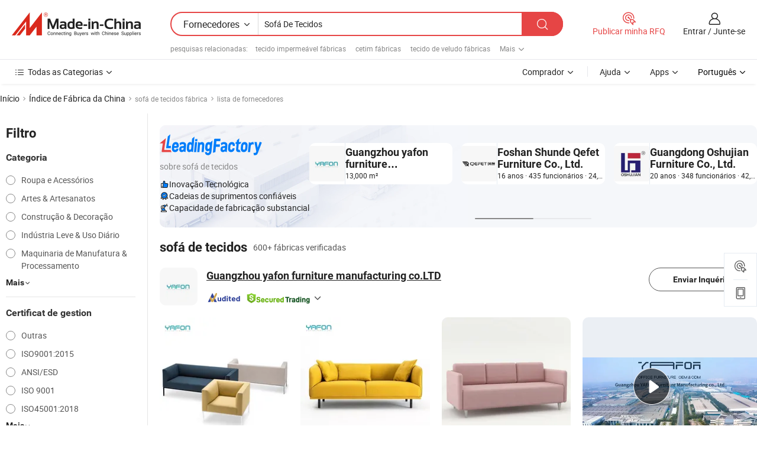

--- FILE ---
content_type: text/html;charset=UTF-8
request_url: https://pt.made-in-china.com/factory/fabrics-sofa.html
body_size: 80244
content:
<!DOCTYPE HTML>
<html lang="pt" dir="ltr" >
<head>
            <base href="//pt.made-in-china.com" target="_top"/>
        <meta http-equiv="Content-Type" content="text/html; charset=utf-8" />
    <title>Fábrica desofá de tecidos, lista de fábrica desofá de tecidosda China que você pode comprar diretamente de.</title>
    <meta name="Keywords" content="fábrica desofá de tecidos, fábrica desofá de tecidos da China, fábricas chinesas desofá de tecidos, fabricantes chineses de sofá de tecidos, fornecedores chineses desofá de tecidos" />
    <meta name="Description" content="Encontrar fábrica desofá de tecidos na China, lista de fábrica desofá de tecidos que você pode comprar produtos diretamente de. Nós oferecemos-lhe uma grande lista de fábricas / fabricantes, fornecedores, exportadores ou comerciantes confiáveis chineses desofá de tecidos verificados por um inspector de terceiros." />
    <link rel="canonical" href="https://pt.made-in-china.com/factory/fabrics-sofa.html">
    <link rel="preload" href="https://www.micstatic.com/landing/www/qf-new/images/leading_factory_bg_16d08a06.webp" as="image" fetchpriority="high">
    <link rel="dns-prefetch" href="//www.micstatic.com">
<link rel="preconnect" href="//www.micstatic.com">
<link rel="dns-prefetch" href="//image.made-in-china.com">
<link rel="preconnect" href="//image.made-in-china.com">
<link rel="dns-prefetch" href="//pic.made-in-china.com">
<link rel="preconnect" href="//pic.made-in-china.com">
        <link type="text/css" rel="stylesheet" href="https://www.micstatic.com/common/css/base/pc_base_8dc983a5.css" /> <link type="text/css" rel="stylesheet" href="https://www.micstatic.com/landing/www/qf-new/css/qf_010be316.css" /> <link type="text/css" rel="stylesheet" href="https://www.micstatic.com/landing/www/qf-new/dist/css/future_affe6d58.css" /> <link type="text/css" rel="stylesheet" href="https://www.micstatic.com/landing/www/qf-new/dist/css/main_984ea7d2.css" /> <script type="module" src="https://www.micstatic.com/common/js/libs/esm/@msr/client@2/index_02329b7a.js"></script><link rel="alternate" hreflang="de" href="https://de.made-in-china.com/factory/fabrics-sofa.html" />
            <link rel="alternate" hreflang="hi" href="https://hi.made-in-china.com/factory/fabrics-sofa.html" />
            <link rel="alternate" hreflang="ru" href="https://ru.made-in-china.com/factory/fabrics-sofa.html" />
            <link rel="alternate" hreflang="pt" href="https://pt.made-in-china.com/factory/fabrics-sofa.html" />
            <link rel="alternate" hreflang="ko" href="https://kr.made-in-china.com/factory/fabrics-sofa.html" />
            <link rel="alternate" hreflang="en" href="https://www.made-in-china.com/factory/fabrics-sofa.html" />
            <link rel="alternate" hreflang="it" href="https://it.made-in-china.com/factory/fabrics-sofa.html" />
            <link rel="alternate" hreflang="fr" href="https://fr.made-in-china.com/factory/fabrics-sofa.html" />
            <link rel="alternate" hreflang="es" href="https://es.made-in-china.com/factory/fabrics-sofa.html" />
            <link rel="alternate" hreflang="x-default" href="https://www.made-in-china.com/factory/fabrics-sofa.html" />
            <link rel="alternate" hreflang="ar" href="https://sa.made-in-china.com/factory/fabrics-sofa.html" />
            <link rel="alternate" hreflang="vi" href="https://vi.made-in-china.com/factory/fabrics-sofa.html" />
            <link rel="alternate" hreflang="th" href="https://th.made-in-china.com/factory/fabrics-sofa.html" />
            <link rel="alternate" hreflang="ja" href="https://jp.made-in-china.com/factory/fabrics-sofa.html" />
            <link rel="alternate" hreflang="id" href="https://id.made-in-china.com/factory/fabrics-sofa.html" />
            <link rel="alternate" hreflang="nl" href="https://nl.made-in-china.com/factory/fabrics-sofa.html" />
            <link rel="alternate" hreflang="tr" href="https://tr.made-in-china.com/factory/fabrics-sofa.html" />
    <!-- Polyfill Code Begin --><script chaset="utf-8" type="text/javascript" src="https://www.micstatic.com/polyfill/polyfill-simplify_eb12d58d.js"></script><!-- Polyfill Code End --></head>
<body probe-clarity="false" >
            <div id="header" ></div>
<script>
    function headerMlanInit() {
        const funcName = 'headerMlan';
        const app = new window[funcName]({target: document.getElementById('header'), props: {props: {"pageType":3,"logoTitle":"Fabricantes e Fornecedores","logoUrl":null,"base":{"buyerInfo":{"service":"Serviço","newUserGuide":"Guia de Usuário Novo","auditReport":"Audited Suppliers' Reports","meetSuppliers":"Meet Suppliers","onlineTrading":"Secured Trading Service","buyerCenter":"Central do Comprador","contactUs":"Fale Conosco","search":"Procurar","prodDirectory":"Diretório de Produtos","supplierDiscover":"Supplier Discover","sourcingRequest":"Postar Solicitação de Compra","quickLinks":"Quick Links","myFavorites":"Meus Favoritos","visitHistory":"História de Visita","buyer":"Comprador","blog":"Informações de Negócios"},"supplierInfo":{"supplier":"Fornecedor","joinAdvance":"加入高级会员","tradeServerMarket":"外贸服务市场","memberHome":"外贸e家","cloudExpo":"Smart Expo云展会","onlineTrade":"交易服务","internationalLogis":"国际物流","northAmericaBrandSailing":"北美全渠道出海","micDomesticTradeStation":"中国制造网内贸站"},"helpInfo":{"whyMic":"Why Made-in-China.com","auditSupplierWay":"Como auditamos fornecedores","securePaymentWay":"Como garantimos o pagamento","submitComplaint":"Enviar uma reclamação","contactUs":"Fale Conosco","faq":"FAQ","help":"Ajuda"},"appsInfo":{"downloadApp":"Baixar Aplicativo!","forBuyer":"Para o Comprador","forSupplier":"Para Fornecedor","exploreApp":"Explore os descontos exclusivos do aplicativo","apps":"Apps"},"languages":[{"lanCode":0,"simpleName":"en","name":"English","value":"//www.made-in-china.com/factory/fabrics-sofa.html","htmlLang":"en"},{"lanCode":5,"simpleName":"es","name":"Español","value":"//es.made-in-china.com/factory/fabrics-sofa.html","htmlLang":"es"},{"lanCode":4,"simpleName":"pt","name":"Português","value":"//pt.made-in-china.com/","htmlLang":"pt"},{"lanCode":2,"simpleName":"fr","name":"Français","value":"//fr.made-in-china.com/factory/fabrics-sofa.html","htmlLang":"fr"},{"lanCode":3,"simpleName":"ru","name":"Русский язык","value":"//ru.made-in-china.com/factory/fabrics-sofa.html","htmlLang":"ru"},{"lanCode":8,"simpleName":"it","name":"Italiano","value":"//it.made-in-china.com/factory/fabrics-sofa.html","htmlLang":"it"},{"lanCode":6,"simpleName":"de","name":"Deutsch","value":"//de.made-in-china.com/factory/fabrics-sofa.html","htmlLang":"de"},{"lanCode":7,"simpleName":"nl","name":"Nederlands","value":"//nl.made-in-china.com/factory/fabrics-sofa.html","htmlLang":"nl"},{"lanCode":9,"simpleName":"sa","name":"العربية","value":"//sa.made-in-china.com/factory/fabrics-sofa.html","htmlLang":"ar"},{"lanCode":11,"simpleName":"kr","name":"한국어","value":"//kr.made-in-china.com/factory/fabrics-sofa.html","htmlLang":"ko"},{"lanCode":10,"simpleName":"jp","name":"日本語","value":"//jp.made-in-china.com/factory/fabrics-sofa.html","htmlLang":"ja"},{"lanCode":12,"simpleName":"hi","name":"हिन्दी","value":"//hi.made-in-china.com/factory/fabrics-sofa.html","htmlLang":"hi"},{"lanCode":13,"simpleName":"th","name":"ภาษาไทย","value":"//th.made-in-china.com/factory/fabrics-sofa.html","htmlLang":"th"},{"lanCode":14,"simpleName":"tr","name":"Türkçe","value":"//tr.made-in-china.com/factory/fabrics-sofa.html","htmlLang":"tr"},{"lanCode":15,"simpleName":"vi","name":"Tiếng Việt","value":"//vi.made-in-china.com/factory/fabrics-sofa.html","htmlLang":"vi"},{"lanCode":16,"simpleName":"id","name":"Bahasa Indonesia","value":"//id.made-in-china.com/factory/fabrics-sofa.html","htmlLang":"id"}],"showMlan":true,"showRules":false,"rules":"Rules","language":"pt","menu":"Cardápio","subTitle":null,"subTitleLink":null,"stickyInfo":null},"categoryRegion":{"categories":"Todas as Categorias","categoryList":[{"name":"Agricultura & Alimento","value":"https://pt.made-in-china.com/category1_Agriculture-Food/Agriculture-Food_usssssssss.html","catCode":"1000000000"},{"name":"Roupa e Acessórios","value":"https://pt.made-in-china.com/category1_Apparel-Accessories/Apparel-Accessories_uussssssss.html","catCode":"1100000000"},{"name":"Artes & Artesanatos","value":"https://pt.made-in-china.com/category1_Arts-Crafts/Arts-Crafts_uyssssssss.html","catCode":"1200000000"},{"name":"Peças e Acessórios de Motos & Automóveis","value":"https://pt.made-in-china.com/category1_Auto-Motorcycle-Parts-Accessories/Auto-Motorcycle-Parts-Accessories_yossssssss.html","catCode":"2900000000"},{"name":"Malas, Bolsas & Caixas","value":"https://pt.made-in-china.com/category1_Bags-Cases-Boxes/Bags-Cases-Boxes_yhssssssss.html","catCode":"2600000000"},{"name":"Químicas","value":"https://pt.made-in-china.com/category1_Chemicals/Chemicals_uissssssss.html","catCode":"1300000000"},{"name":"Produtos de Computador","value":"https://pt.made-in-china.com/category1_Computer-Products/Computer-Products_iissssssss.html","catCode":"3300000000"},{"name":"Construção & Decoração","value":"https://pt.made-in-china.com/category1_Construction-Decoration/Construction-Decoration_ugssssssss.html","catCode":"1500000000"},{"name":"Aparelhos Eletrônicos de Consumo","value":"https://pt.made-in-china.com/category1_Consumer-Electronics/Consumer-Electronics_unssssssss.html","catCode":"1400000000"},{"name":"Elétrico & Eletrônico","value":"https://pt.made-in-china.com/category1_Electrical-Electronics/Electrical-Electronics_uhssssssss.html","catCode":"1600000000"},{"name":"Móveis","value":"https://pt.made-in-china.com/category1_Furniture/Furniture_yessssssss.html","catCode":"2700000000"},{"name":"Saúde & Medicina","value":"https://pt.made-in-china.com/category1_Health-Medicine/Health-Medicine_uessssssss.html","catCode":"1700000000"},{"name":"Equipamentos Industriais & Componentes","value":"https://pt.made-in-china.com/category1_Industrial-Equipment-Components/Industrial-Equipment-Components_inssssssss.html","catCode":"3400000000"},{"name":"Instrumentos & Medidores","value":"https://pt.made-in-china.com/category1_Instruments-Meters/Instruments-Meters_igssssssss.html","catCode":"3500000000"},{"name":"Indústria Leve & Uso Diário","value":"https://pt.made-in-china.com/category1_Light-Industry-Daily-Use/Light-Industry-Daily-Use_urssssssss.html","catCode":"1800000000"},{"name":"Iluminação","value":"https://pt.made-in-china.com/category1_Lights-Lighting/Lights-Lighting_isssssssss.html","catCode":"3000000000"},{"name":"Maquinaria de Manufatura & Processamento","value":"https://pt.made-in-china.com/category1_Manufacturing-Processing-Machinery/Manufacturing-Processing-Machinery_uossssssss.html","catCode":"1900000000"},{"name":"Metalúrgica, Mineral  Energia","value":"https://pt.made-in-china.com/category1_Metallurgy-Mineral-Energy/Metallurgy-Mineral-Energy_ysssssssss.html","catCode":"2000000000"},{"name":"Artigos de Escritório","value":"https://pt.made-in-china.com/category1_Office-Supplies/Office-Supplies_yrssssssss.html","catCode":"2800000000"},{"name":"Embalagem & Impressão","value":"https://pt.made-in-china.com/category1_Packaging-Printing/Packaging-Printing_ihssssssss.html","catCode":"3600000000"},{"name":"Segurança & Proteção","value":"https://pt.made-in-china.com/category1_Security-Protection/Security-Protection_ygssssssss.html","catCode":"2500000000"},{"name":"Serviço","value":"https://pt.made-in-china.com/category1_Service/Service_ynssssssss.html","catCode":"2400000000"},{"name":"Artigos de Esporte & Recreação","value":"https://pt.made-in-china.com/category1_Sporting-Goods-Recreation/Sporting-Goods-Recreation_iussssssss.html","catCode":"3100000000"},{"name":"Têxtil","value":"https://pt.made-in-china.com/category1_Textile/Textile_yussssssss.html","catCode":"2100000000"},{"name":"Ferramentas & Ferragem","value":"https://pt.made-in-china.com/category1_Tools-Hardware/Tools-Hardware_iyssssssss.html","catCode":"3200000000"},{"name":"Brinquedos","value":"https://pt.made-in-china.com/category1_Toys/Toys_yyssssssss.html","catCode":"2200000000"},{"name":"Transporte","value":"https://pt.made-in-china.com/category1_Transportation/Transportation_yissssssss.html","catCode":"2300000000"}],"more":"Mais"},"searchRegion":{"show":true,"lookingFor":"Diga-nos o que procura...","homeUrl":"//pt.made-in-china.com","products":"Produtos","suppliers":"Fornecedores","auditedFactory":null,"uploadImage":"Enviar Imagem","max20MbPerImage":"Máximo de 20 MB por imagem","yourRecentKeywords":"Suas Palavras-chave Recentes","clearHistory":"Limpar histórico","popularSearches":"pesquisas relacionadas","relatedSearches":"Mais","more":null,"maxSizeErrorMsg":"O carregamento falhou. O tamanho máximo da imagem é de 20 MB.","noNetworkErrorMsg":"Nenhuma conexão de rede. Por favor, verifique suas configurações de Internete e tente novamente.","uploadFailedErrorMsg":"Falha no upload. Formato de imagem incorreto. Formatos suportados: JPG, PNG, BMP.","relatedList":[{"word":"tecido impermeável fábricas","adsData":"","link":"https://pt.made-in-china.com/factory/waterproof-fabric.html","title":"tecido impermeável fábricas"},{"word":"cetim fábricas","adsData":"","link":"https://pt.made-in-china.com/factory/satin.html","title":"cetim fábricas"},{"word":"tecido de veludo fábricas","adsData":"","link":"https://pt.made-in-china.com/factory/velvet-fabric.html","title":"tecido de veludo fábricas"},{"word":"tecido feminino fábricas","adsData":"","link":"https://pt.made-in-china.com/factory/women-fabric.html","title":"tecido feminino fábricas"},{"word":"estofamento fábricas","adsData":"","link":"https://pt.made-in-china.com/factory/upholstery.html","title":"estofamento fábricas"},{"word":"tafetá fábricas","adsData":"","link":"https://pt.made-in-china.com/factory/taffeta.html","title":"tafetá fábricas"},{"word":"tecido de camurça fábricas","adsData":"","link":"https://pt.made-in-china.com/factory/suede-fabric.html","title":"tecido de camurça fábricas"},{"word":"camurça fábricas","adsData":"","link":"https://pt.made-in-china.com/factory/suede.html","title":"camurça fábricas"},{"word":"sofá fábricas","adsData":"","link":"https://pt.made-in-china.com/factory/sofa.html","title":"sofá fábricas"},{"word":"têxtil de tecido para sofá fábricas","adsData":"","link":"https://pt.made-in-china.com/factory/sofa-fabric-textile.html","title":"têxtil de tecido para sofá fábricas"}],"relatedTitle":null,"relatedTitleLink":null,"formParams":null,"mlanFormParams":{"keyword":"Sofá De Tecidos","inputkeyword":"Sofá De Tecidos","type":null,"currentTab":null,"currentPage":null,"currentCat":null,"currentRegion":null,"currentProp":null,"submitPageUrl":null,"parentCat":null,"otherSearch":null,"currentAllCatalogCodes":null,"sgsMembership":null,"memberLevel":null,"topOrder":null,"size":null,"more":"mais","less":"less","staticUrl50":null,"staticUrl10":null,"staticUrl30":null,"condition":"1","conditionParamsList":[{"condition":"0","conditionName":null,"action":"/productSearch?keyword=#word#","searchUrl":null,"inputPlaceholder":null},{"condition":"1","conditionName":null,"action":"https://pt.made-in-china.com/companySearch?keyword=#word#","searchUrl":null,"inputPlaceholder":null}]},"enterKeywordTips":"Insira pelo menos uma palavra-chave para sua pesquisa.","openMultiSearch":false},"frequentRegion":{"rfq":{"rfq":"Publicar minha RFQ","searchRfq":"Search RFQs","acquireRfqHover":"Diga-nos o que você precisa e experimente a maneira mais fácil de obter cotações !","searchRfqHover":"Discover quality RFQs and connect with big-budget buyers"},"account":{"account":"Conta","signIn":"Entrar","join":"Junte-se","newUser":"Novo Usuário","joinFree":"Junte-se","or":"Ou","socialLogin":"Ao clicar em Entrar, Cadastre-se Gratuitamente ou Continuar com Facebook, Linkedin, Twitter, Google, %s, eu concordo com os %sUser Agreement%s e as %sPrivacy Policy%s","message":"Mensagens","quotes":"Citações","orders":"Pedidos","favorites":"Favoritos","visitHistory":"História de Visita","postSourcingRequest":"Postar Solicitação de Compra","hi":"Olá","signOut":"Sair","manageProduct":"Gerir Produtos","editShowroom":"Editar showroom","username":"","userType":null,"foreignIP":true,"currentYear":2026,"userAgreement":"Acordo do Usuário","privacyPolicy":"Política de Privacidade"},"message":{"message":"Mensagens","signIn":"Entrar","join":"Junte-se","newUser":"Novo Usuário","joinFree":"Junte-se","viewNewMsg":"Sign in to view the new messages","inquiry":"Inquéritos","rfq":"RFQs","awaitingPayment":"Awaiting payments","chat":"Conversar","awaitingQuotation":"Aguardando Cotações"},"cart":{"cart":"Cesta de consulta"}},"busiRegion":null,"previewRegion":null,"relatedQpSync":true,"relatedQpSearchUrl":"https://www.made-in-china.com/multi-search/getHeadRelatedQp?word=fabrics sofa&headQpType=QF&lanCode=4"}}});
		const hoc=o=>(o.__proto__.$get=function(o){return this.$$.ctx[this.$$.props[o]]},o.__proto__.$getKeys=function(){return Object.keys(this.$$.props)},o.__proto__.$getProps=function(){return this.$get("props")},o.__proto__.$setProps=function(o){var t=this.$getKeys(),s={},p=this;t.forEach(function(o){s[o]=p.$get(o)}),s.props=Object.assign({},s.props,o),this.$set(s)},o.__proto__.$help=function(){console.log("\n            $set(props): void             | 设置props的值\n            $get(key: string): any        | 获取props指定key的值\n            $getKeys(): string[]          | 获取props所有key\n            $getProps(): any              | 获取props里key为props的值（适用nail）\n            $setProps(params: any): void  | 设置props里key为props的值（适用nail）\n            $on(ev, callback): func       | 添加事件监听，返回移除事件监听的函数\n            $destroy(): void              | 销毁组件并触发onDestroy事件\n        ")},o);
        window[`${funcName}Api`] = hoc(app);
    };
</script><script type="text/javascript" crossorigin="anonymous" onload="headerMlanInit()" src="https://www.micstatic.com/nail/pc/header-mlan_6f301846.js"></script>    <input type="hidden" id="lanCode" name="lanCode" value="4">
    <input type="hidden" id="lan" name="lan" value="pt">
    <input type="hidden" name="is_track_single_page" id="is_track_single_page" />
<input id="sensor_pg_v" type="hidden" value="tp:103,stp:10302,st:qf,m:fabrics-sofa,p:1" />
    <input type="hidden" id="J-searchWord" value="fabrics-sofa"/>
<!-- 设置 Clarity 标签内容 -->
<!-- 引入 Clarity 脚本 -->
            <script type="application/ld+json">
        	{"contentUrl":"https://v.made-in-china.com/ucv/sbr/da37f1af8d6e6b9a0abce713ab36fb/081edcacae11147657349513956721_h264_def.mp4","description":"Encontrar fábrica desofá de tecidos na China, lista de fábrica desofá de tecidos que você pode comprar produtos diretamente de. Nós oferecemos-lhe uma grande lista de fábricas / fabricantes, fornecedores, exportadores ou comerciantes confiáveis chineses desofá de tecidos verificados por um inspector de terceiros.","name":"Fábrica desofá de tecidos, lista de fábrica desofá de tecidosda China que você pode comprar diretamente de.","@context":"http://schema.org","@type":"VideoObject","thumbnailUrl":"http://image.made-in-china.com/312f0j00orpRsbdcyJVA/2-mp4.jpg","uploadDate":"2023-08-17T11:55:40+08:00"}
    	</script>
    <script id="introText" type="text/html">
        <h3><strong>Quais são os melhores tecidos para um sofá?</strong></h3>
<p>Ao selecionar os melhores tecidos para um sofá, vários fatores entram em jogo, incluindo durabilidade, conforto e manutenção. Os tecidos mais comuns usados para sofás incluem algodão, linho, poliéster, couro e microfibra. Cada um desses materiais tem características únicas que os tornam adequados para diferentes estilos de vida e preferências.</p>
<p>O algodão é uma escolha popular devido à sua maciez e respirabilidade. Está disponível em várias cores e padrões, tornando-o versátil para diferentes estilos de decoração. No entanto, o algodão pode ser propenso a manchas e pode exigir limpeza regular para manter sua aparência.</p>
<p>O linho, embora elegante e respirável, é menos durável do que o algodão e pode amassar facilmente. É mais adequado para áreas de baixo tráfego ou como peça decorativa do que um sofá de uso diário.</p>
<p>O poliéster é um tecido sintético conhecido por sua durabilidade e resistência ao desbotamento e manchas. Muitas vezes é misturado com outros materiais para melhorar suas propriedades, tornando-o uma escolha prática para famílias com crianças ou animais de estimação.</p>
<p>O couro é uma opção luxuosa que oferece uma aparência atemporal. É fácil de limpar e pode durar muitos anos se mantido adequadamente. No entanto, pode ser mais caro do que outras opções de tecido e pode não ser adequado para todos os climas.</p>
<p>A microfibra é outra excelente escolha para sofás, especialmente para aqueles com crianças ou animais de estimação. É resistente a manchas, fácil de limpar e disponível em várias cores. A microfibra é macia ao toque e proporciona uma experiência de assento confortável.</p>
<p>Em última análise, o melhor tecido para um sofá depende do seu estilo de vida, preferências estéticas e quanto de manutenção você está disposto a se comprometer. Considere suas necessidades cuidadosamente para escolher o tecido certo que realçará seu espaço de vida.</p>
<h3><strong>Como limpar manchas de sofá de tecido?</strong></h3>
<p>Limpar manchas de sofá de tecido pode parecer assustador, mas com a abordagem certa, você pode restaurar seu sofá à sua condição original. O primeiro passo é identificar o tipo de mancha que você está lidando, pois diferentes manchas requerem métodos de limpeza diferentes.</p>
<p>Para manchas à base de água, como café ou suco, comece absorvendo a mancha com um pano limpo e seco para absorver o máximo de líquido possível. Evite esfregar, pois isso pode espalhar ainda mais a mancha. Após a absorção, misture uma solução de detergente suave e água. Umedeça um pano com a solução e dê leves batidinhas na área manchada, trabalhando de fora para dentro para evitar a propagação. Enxágue o pano com água limpa e absorva a área novamente para remover qualquer resíduo de sabão.</p>
<p>Para manchas à base de óleo, como gordura ou maquiagem, polvilhe bicarbonato de sódio ou amido de milho sobre a mancha para absorver o óleo. Deixe agir por cerca de 15 minutos e, em seguida, aspire. Depois, use um pano umedecido com uma mistura de vinagre e água para limpar a área, seguido de um pano limpo e úmido para enxaguar.</p>
<p>Para manchas mais difíceis, considere usar um limpador de tecido especificamente projetado para estofados. Sempre teste qualquer limpador em uma área oculta do sofá primeiro para garantir que não danifique o tecido. Siga as instruções do fabricante para obter os melhores resultados.</p>
<p>A manutenção regular também é essencial para manter seu sofá de tecido com a melhor aparência. Aspire seu sofá semanalmente para remover poeira e detritos, e considere usar um protetor de tecido para ajudar a prevenir manchas futuras. Com os cuidados adequados, seu sofá de tecido pode permanecer uma parte bonita e funcional da sua casa por muitos anos.</p>
<h3><strong>Quais são as vantagens de um sofá de tecido?</strong></h3>
<p>Os sofás de tecido oferecem inúmeras vantagens que os tornam uma escolha popular para muitos proprietários. Um dos principais benefícios é o conforto. Os sofás de tecido tendem a ser mais macios e convidativos do que seus equivalentes de couro, tornando-os ideais para relaxar e descansar. A variedade de opções de tecido disponíveis também permite uma ampla gama de texturas e cores, permitindo que você encontre a combinação perfeita para sua decoração.</p>
<p>Outra vantagem dos sofás de tecido é sua acessibilidade. Geralmente, os sofás de tecido são mais amigáveis ao orçamento do que os sofás de couro, tornando-os acessíveis a um público mais amplo. Essa acessibilidade não compromete a qualidade, pois muitas opções de tecido são duráveis e duradouras.</p>
<p>Os sofás de tecido também são versáteis em termos de design. Eles vêm em vários estilos, desde contemporâneos até tradicionais, permitindo que você escolha uma peça que complemente a estética da sua casa. Além disso, os sofás de tecido podem ser facilmente estofados novamente, dando a você a flexibilidade de mudar sua aparência ao longo do tempo sem a necessidade de uma substituição completa.</p>
<p>A manutenção é outra área em que os sofás de tecido se destacam. Embora possam exigir limpeza mais frequente do que o couro, muitas opções de tecido são projetadas para serem resistentes a manchas e fáceis de limpar. Com aspirações regulares e limpeza ocasional de manchas, você pode manter seu sofá de tecido com aparência fresca e nova.</p>
<p>Por fim, os sofás de tecido são frequentemente mais respiráveis do que o couro, tornando-os uma escolha confortável em climas mais quentes. Eles não retêm calor tanto quanto o couro, proporcionando uma experiência de assento mais agradável durante o clima quente.</p>
<p>Em resumo, as vantagens dos sofás de tecido incluem conforto, acessibilidade, versatilidade de design, facilidade de manutenção e respirabilidade. Esses fatores tornam os sofás de tecido uma excelente escolha para quem deseja realçar seu espaço de vida.</p>
<h3><strong>Como escolher o sofá de tecido certo para sua casa?</strong></h3>
<p>Escolher o sofá de tecido certo para sua casa envolve várias considerações para garantir que atenda às suas necessidades e complemente seu espaço. Comece avaliando seu estilo de vida. Se você tem crianças ou animais de estimação, opte por tecidos duráveis e resistentes a manchas, como microfibra ou poliéster. Esses materiais podem suportar o desgaste e ainda serem fáceis de limpar.</p>
<p>Em seguida, considere o tamanho do seu espaço. Meça a área onde você planeja colocar o sofá para garantir que ele se encaixe confortavelmente sem sobrecarregar o ambiente. Leve em conta as dimensões das portas e corredores para garantir que o sofá possa ser entregue sem problemas.</p>
<p>A cor e o padrão também são fatores cruciais em sua decisão. Escolha uma cor que complemente sua decoração existente e realce a estética geral do seu ambiente. Se você prefere uma declaração ousada, considere um tecido estampado que adicione interesse visual. Para uma aparência mais atemporal, cores sólidas são sempre uma escolha segura.</p>
<p>O conforto é outro aspecto essencial a considerar. Teste o sofá na loja, se possível, sentando-se nele para avaliar seu nível de conforto. Preste atenção na profundidade e altura do assento, bem como na firmeza das almofadas. Um sofá deve fornecer suporte adequado, ao mesmo tempo que é confortável para relaxar.</p>
<p>Por fim, pense no estilo do sofá. Se você prefere um design moderno e minimalista ou uma aparência mais tradicional, há inúmeras opções disponíveis. Escolha um estilo que reflita seu gosto pessoal e se encaixe perfeitamente no design geral da sua casa.</p>
<p>Em conclusão, selecionar o sofá de tecido certo envolve considerar seu estilo de vida, espaço, preferências de cor, conforto e estilo. Ao dedicar tempo para avaliar esses fatores, você pode encontrar um sofá que não apenas realce seu espaço de vida, mas também atenda às suas necessidades práticas.</p>
    </script>
<!-- SONA2024 2.2.1 --><div id="first-screen-block"><div class="crumb" itemscope="" itemType="https://schema.org/BreadcrumbList"><span itemProp="itemListElement" itemscope="" itemType="https://schema.org/ListItem"><a rel="nofollow" href="/" itemProp="item"><span itemProp="name">Início</span></a><meta itemProp="position" content="1"/></span><img src="https://www.micstatic.com/landing/www/qf-new/dist/assets/arrow-right-Bd5qwbiu.svg" alt="arrow-right"/><span itemProp="itemListElement" itemscope="" itemType="https://schema.org/ListItem"><a href="/factory-index/f.html" itemProp="item"><span itemProp="name">Índice de Fábrica da China</span></a><meta itemProp="position" content="2"/></span><img src="https://www.micstatic.com/landing/www/qf-new/dist/assets/arrow-right-Bd5qwbiu.svg" alt="arrow-right"/><span class="gray-crumb">sofá de tecidos fábrica</span><img src="https://www.micstatic.com/landing/www/qf-new/dist/assets/arrow-right-Bd5qwbiu.svg" alt="arrow-right"/><span class="gray-crumb">lista de fornecedores</span></div><div class="page-top-wrapper"><div class="filter-wrapper"><div class="filter-title">Filtro</div><div class="filter-groups" faw-module="filter"><form action="#" class="ft-form is-horizontal qf-filter-form"><div class="filter-group"><div class="filter-group-header"><span class="filter-group-title">Categoria</span></div><div class="ft-form-item"><div class="ft-form-item-control"><div class="ft-form-item-input"><div class="ft-radio-group is-vertical"><label class="ft-radio is-primary"><input type="radio" value="1100000000" ads-data="" name="catCode"/><span class="ft-radio-front"></span><span class="ft-radio-label">Roupa e Acessórios</span></label><label class="ft-radio is-primary"><input type="radio" value="1200000000" ads-data="" name="catCode"/><span class="ft-radio-front"></span><span class="ft-radio-label">Artes &amp; Artesanatos</span></label><label class="ft-radio is-primary"><input type="radio" value="1500000000" ads-data="" name="catCode"/><span class="ft-radio-front"></span><span class="ft-radio-label">Construção &amp; Decoração</span></label><label class="ft-radio is-primary"><input type="radio" value="1800000000" ads-data="" name="catCode"/><span class="ft-radio-front"></span><span class="ft-radio-label">Indústria Leve &amp; Uso Diário</span></label><label class="ft-radio is-primary"><input type="radio" value="1900000000" ads-data="" name="catCode"/><span class="ft-radio-front"></span><span class="ft-radio-label">Maquinaria de Manufatura &amp; Processamento</span></label></div></div></div></div><div class="view-more-btn" ads-data="st:14"><span>Mais</span><i class="ob-icon icon-down"></i></div></div><div class="filter-group"><div class="filter-group-header"><span class="filter-group-title">Certificat de gestion</span></div><div class="ft-form-item"><div class="ft-form-item-control"><div class="ft-form-item-input"><div class="ft-radio-group is-vertical"><label class="ft-radio is-primary"><input type="radio" value="-4" ads-data="" name="managementCertification"/><span class="ft-radio-front"></span><span class="ft-radio-label">Outras</span></label><label class="ft-radio is-primary"><input type="radio" value="-5" ads-data="" name="managementCertification"/><span class="ft-radio-front"></span><span class="ft-radio-label">ISO9001:2015</span></label><label class="ft-radio is-primary"><input type="radio" value="1" ads-data="" name="managementCertification"/><span class="ft-radio-front"></span><span class="ft-radio-label">ANSI/ESD</span></label><label class="ft-radio is-primary"><input type="radio" value="10" ads-data="" name="managementCertification"/><span class="ft-radio-front"></span><span class="ft-radio-label">ISO 9001</span></label><label class="ft-radio is-primary"><input type="radio" value="100375" ads-data="" name="managementCertification"/><span class="ft-radio-front"></span><span class="ft-radio-label">ISO45001:2018</span></label></div></div></div></div><div class="view-more-btn" ads-data="st:14"><span>Mais</span><i class="ob-icon icon-down"></i></div></div><div class="filter-group"><div class="filter-group-header"><span class="filter-group-title">Capacidade de P&amp;D</span></div><div class="ft-form-item"><div class="ft-form-item-control"><div class="ft-form-item-input"><div class="ft-radio-group is-vertical"><label class="ft-radio is-primary"><input type="radio" value="4" ads-data="" name="rdCapacity"/><span class="ft-radio-front"></span><span class="ft-radio-label">OEM</span></label><label class="ft-radio is-primary"><input type="radio" value="5" ads-data="" name="rdCapacity"/><span class="ft-radio-front"></span><span class="ft-radio-label">ODM</span></label><label class="ft-radio is-primary"><input type="radio" value="6" ads-data="" name="rdCapacity"/><span class="ft-radio-front"></span><span class="ft-radio-label">Própria Marca</span></label><label class="ft-radio is-primary"><input type="radio" value="99" ads-data="" name="rdCapacity"/><span class="ft-radio-front"></span><span class="ft-radio-label">Outras</span></label></div></div></div></div></div><div class="filter-group"><div class="filter-group-header"><span class="filter-group-title">Receita Anual</span></div><div class="ft-form-item"><div class="ft-form-item-control"><div class="ft-form-item-input"><div class="ft-radio-group is-vertical"><label class="ft-radio is-primary"><input type="radio" value="1" ads-data="" name="annualRevenue"/><span class="ft-radio-front"></span><span class="ft-radio-label">Abaixo de US $ 1 Milhão</span></label><label class="ft-radio is-primary"><input type="radio" value="2" ads-data="" name="annualRevenue"/><span class="ft-radio-front"></span><span class="ft-radio-label">1 ~ 2,5 milhões de dólares</span></label><label class="ft-radio is-primary"><input type="radio" value="3" ads-data="" name="annualRevenue"/><span class="ft-radio-front"></span><span class="ft-radio-label">2,5 ~ 5 milhões de dólares</span></label><label class="ft-radio is-primary"><input type="radio" value="4" ads-data="" name="annualRevenue"/><span class="ft-radio-front"></span><span class="ft-radio-label">5 ~ 10 milhões de dólares</span></label><label class="ft-radio is-primary"><input type="radio" value="5" ads-data="" name="annualRevenue"/><span class="ft-radio-front"></span><span class="ft-radio-label">10 ~ 50 milhões de dólares</span></label></div></div></div></div><div class="view-more-btn" ads-data="st:14"><span>Mais</span><i class="ob-icon icon-down"></i></div></div><div class="filter-group"><div class="filter-group-header"><span class="filter-group-title">Número de funcionários</span></div><div class="ft-form-item"><div class="ft-form-item-control"><div class="ft-form-item-input"><div class="ft-radio-group is-vertical"><label class="ft-radio is-primary"><input type="radio" value="1" ads-data="" name="employeeNum"/><span class="ft-radio-front"></span><span class="ft-radio-label">Menos de 5 Pessoas</span></label><label class="ft-radio is-primary"><input type="radio" value="2" ads-data="" name="employeeNum"/><span class="ft-radio-front"></span><span class="ft-radio-label">5-50 Pessoas</span></label><label class="ft-radio is-primary"><input type="radio" value="3" ads-data="" name="employeeNum"/><span class="ft-radio-front"></span><span class="ft-radio-label">51-200 Pessoas</span></label><label class="ft-radio is-primary"><input type="radio" value="4" ads-data="" name="employeeNum"/><span class="ft-radio-front"></span><span class="ft-radio-label">201-500 Pessoas</span></label><label class="ft-radio is-primary"><input type="radio" value="5" ads-data="" name="employeeNum"/><span class="ft-radio-front"></span><span class="ft-radio-label">501-1000 Pessoas</span></label></div></div></div></div><div class="view-more-btn" ads-data="st:14"><span>Mais</span><i class="ob-icon icon-down"></i></div></div><div class="filter-group"><div class="filter-group-header"><span class="filter-group-title">Província &amp; Região</span></div><div class="ft-form-item"><div class="ft-form-item-control"><div class="ft-form-item-input"><div class="ft-radio-group is-vertical"><label class="ft-radio is-primary"><input type="radio" value="Anhui" ads-data="" name="province"/><span class="ft-radio-front"></span><span class="ft-radio-label">Anhui</span></label><label class="ft-radio is-primary"><input type="radio" value="Beijing" ads-data="" name="province"/><span class="ft-radio-front"></span><span class="ft-radio-label">Beijing</span></label><label class="ft-radio is-primary"><input type="radio" value="Chongqing" ads-data="" name="province"/><span class="ft-radio-front"></span><span class="ft-radio-label">Chongqing</span></label><label class="ft-radio is-primary"><input type="radio" value="Fujian" ads-data="" name="province"/><span class="ft-radio-front"></span><span class="ft-radio-label">Fujian</span></label><label class="ft-radio is-primary"><input type="radio" value="Guangdong" ads-data="" name="province"/><span class="ft-radio-front"></span><span class="ft-radio-label">Guangdong</span></label></div></div></div></div><div class="view-more-btn" ads-data="st:14"><span>Mais</span><i class="ob-icon icon-down"></i></div></div><div class="filter-group filter-audited"><div class="ft-form-item"><div class="ft-form-item-control"><div class="ft-form-item-input"><div class="ft-radio-group is-vertical"><label class="ft-radio is-primary"><input type="radio" value="1" ads-data="" name="auditedSuppliers"/><span class="ft-radio-front"></span><span class="ft-radio-label"><img src="https://www.micstatic.com/landing/www/qf-new/dist/assets/audited-DQjVuQn9.png" width="57.5" height="20" alt="Fornecedores revisados por serviços de inspeção."/></span></label></div></div></div></div></div></form></div></div><div class="page-top-content"><div class="leading-factory-wrapper leading-factory-has-data" faw-module="leading_factory" faw-exposure="true"><div class="leading-factory-container"><div class="leading-factory-left no-data"><div class="leading-factory-logo"><img src="https://www.micstatic.com/landing/www/qf-new/dist/assets/leading_factory-CY6-Z8Up.png" alt=""/></div><div class="leading-factory-subtitle" title="sobre sofá de tecidos">sobre sofá de tecidos</div><ul class="leading-factory-features"><li class="feature-item"><img src="https://www.micstatic.com/landing/www/qf-new/dist/assets/leading_factory_icon1-b9txvrsa.png" alt=""/><span class="feature-text" title="Inovação Tecnológica">Inovação Tecnológica</span></li><li class="feature-item"><img src="https://www.micstatic.com/landing/www/qf-new/dist/assets/leading_factory_icon2-D_fmzuKW.png" alt=""/><span class="feature-text" title="Cadeias de suprimentos confiáveis">Cadeias de suprimentos confiáveis</span></li><li class="feature-item"><img src="https://www.micstatic.com/landing/www/qf-new/dist/assets/leading_factory_icon3-B93UAk-m.png" alt=""/><span class="feature-text" title="Capacidade de fabricação substancial">Capacidade de fabricação substancial</span></li></ul></div><div class="factory-card-skeleton"><div class="factory-logo-box-skeleton"><div class="skeleton rectangle skeleton-animated"></div></div><div class="factory-divider-skeleton"></div><div class="factory-content-skeleton"><div class="skeleton rectangle skeleton-animated"></div></div></div><div class="factory-card-skeleton"><div class="factory-logo-box-skeleton"><div class="skeleton rectangle skeleton-animated"></div></div><div class="factory-divider-skeleton"></div><div class="factory-content-skeleton"><div class="skeleton rectangle skeleton-animated"></div></div></div></div></div><h1 class="company-list-top"><span class="search-word" title="sofá de tecidos">sofá de tecidos</span><span class="tip-text">600+ fábricas verificadas</span></h1><div class="company-list-wrapper" faw-module="factory_list"><div class="company-list-wrap"><div class="company-list"><div class="company-item"><div class="com-title"><div class="com-title-left"><a class="com-pic" href="https://pt.made-in-china.com/co_gzyafon/" target="_blank" ads-data="st:3,a:1,pcid:POpfRXrGVUlY,flx_deliv_tp:ads,ads_id:jyWGecgrriHs,ads_tp:,srv_id:EnLxtyMYBmXQ"><img src="//image.made-in-china.com/206f0j00DaGUczntjfkY/Guangzhou-yafon-furniture-manufacturing-co-LTD.jpg"/></a><div class="com-title-wrap"><h2 class="com-title-txt"><a href="https://pt.made-in-china.com/co_gzyafon/" target="_blank" ads-data="st:3,a:1,pcid:POpfRXrGVUlY,flx_deliv_tp:ads,ads_id:jyWGecgrriHs,ads_tp:,srv_id:EnLxtyMYBmXQ">Guangzhou yafon furniture manufacturing co.LTD</a></h2><div class="com-detail"><a class="audited-icon" href="https://pt.made-in-china.com/co_gzyafon/company_info.html" target="_blank" ads-data="st:3,a:1,pcid:POpfRXrGVUlY,flx_deliv_tp:ads,ads_id:jyWGecgrriHs,ads_tp:,srv_id:EnLxtyMYBmXQ"><img src="https://www.micstatic.com/landing/www/qf-new/dist/assets/as-mQl-B1co.svg"/></a><div class="secured-trading-logo"><a href="https://pt.made-in-china.com/co_gzyafon/company_info.html" target="_blank" ads-data="st:3,a:1,pcid:POpfRXrGVUlY,flx_deliv_tp:ads,ads_id:jyWGecgrriHs,ads_tp:,srv_id:EnLxtyMYBmXQ"><img src="https://www.micstatic.com/landing/www/qf-new/dist/assets/secured-trading-logo-CrIMDkC9.png"/></a></div><a class="com-info" href="https://pt.made-in-china.com/co_gzyafon/" target="_blank" ads-data="st:3,a:1,pcid:POpfRXrGVUlY,flx_deliv_tp:ads,ads_id:jyWGecgrriHs,ads_tp:,srv_id:EnLxtyMYBmXQ"><i class="ob-icon icon-down"></i></a></div></div></div><div class="com-btn"><a rel="nofollow" ads-data="st:24,a:1,pcid:POpfRXrGVUlY,flx_deliv_tp:ads,ads_id:jyWGecgrriHs,ads_tp:,srv_id:EnLxtyMYBmXQ" class="ft-btn ft-btn-outline-primary ft-btn-round inquiry-btn" href="https://www.made-in-china.com/sendInquiry/shrom_POpfRXrGVUlY_POpfRXrGVUlY.html?from=search&amp;type=cs&amp;target=com&amp;word=fabrics-sofa&amp;plant=pt" target="_blank">Enviar Inquérito</a></div></div><div class="com-content"><div class="com-product"><div class="prod-item" faw-exposure="true" ads-data="a:1,pcid:POpfRXrGVUlY,pdid:EZsTeKGDABWg,flx_deliv_tp:ads,ads_id:jyWGecgrriHs,ads_tp:,srv_id:EnLxtyMYBmXQ"><a href="https://pt.made-in-china.com/co_gzyafon/product_Modern-Design-Fabric-Office-Sofa-Set-One-Seater-Two-Seater-and-Three-Seater_uoeruhiseg.html" target="_blank"><div class="prod-pic" ads-data="st:8,a:1,pcid:POpfRXrGVUlY,pdid:EZsTeKGDABWg,flx_deliv_tp:ads,ads_id:jyWGecgrriHs,ads_tp:,srv_id:EnLxtyMYBmXQ"><img src="https://image.made-in-china.com/221f0j00EAplzSrdEIkj/Modern-Design-Fabric-Office-Sofa-Set-One-Seater-Two-Seater-and-Three-Seater.webp" alt="Conjunto de Sofás de Escritório em Design Moderno, Um Lugar, Dois Lugares e Três Lugares" title="Conjunto de Sofás de Escritório em Design Moderno, Um Lugar, Dois Lugares e Três Lugares"/></div><div class="prod-info"><h3 class="prod-name" ads-data="st:2,a:1,pcid:POpfRXrGVUlY,pdid:EZsTeKGDABWg,flx_deliv_tp:ads,ads_id:jyWGecgrriHs,ads_tp:,srv_id:EnLxtyMYBmXQ"><span title="Conjunto de Sofás de Escritório em Design Moderno, Um Lugar, Dois Lugares e Três Lugares">Conjunto de Sofás de Escritório em Design Moderno, Um Lugar, Dois Lugares e Três Lugares</span></h3><div class="prod-price"><span><strong class="price">US$ <span>155,00</span>-<span>299,00</span></strong></span></div><div class="prod-moq"><span>5<!-- --> <!-- -->Peças</span><span class="moq-text">(MOQ)</span></div></div></a></div><div class="prod-item" faw-exposure="true" ads-data="a:1,pcid:POpfRXrGVUlY,pdid:twLTsNvPwBkZ,flx_deliv_tp:ads,ads_id:jyWGecgrriHs,ads_tp:,srv_id:EnLxtyMYBmXQ"><a href="https://pt.made-in-china.com/co_gzyafon/product_Leisure-Home-Office-Living-Room-Furniture-Modern-Fabric-Leather-Office-Sofa_uoeierourg.html" target="_blank"><div class="prod-pic" ads-data="st:8,a:1,pcid:POpfRXrGVUlY,pdid:twLTsNvPwBkZ,flx_deliv_tp:ads,ads_id:jyWGecgrriHs,ads_tp:,srv_id:EnLxtyMYBmXQ"><img src="https://image.made-in-china.com/221f0j00sOFlLnCPeybv/Leisure-Home-Office-Living-Room-Furniture-Modern-Fabric-Leather-Office-Sofa.webp" alt="Móveis para Sala de Estar e Escritório em Casa, Sofá de Escritório Moderno em Tecido e Couro" title="Móveis para Sala de Estar e Escritório em Casa, Sofá de Escritório Moderno em Tecido e Couro"/></div><div class="prod-info"><h3 class="prod-name" ads-data="st:2,a:1,pcid:POpfRXrGVUlY,pdid:twLTsNvPwBkZ,flx_deliv_tp:ads,ads_id:jyWGecgrriHs,ads_tp:,srv_id:EnLxtyMYBmXQ"><span title="Móveis para Sala de Estar e Escritório em Casa, Sofá de Escritório Moderno em Tecido e Couro">Móveis para Sala de Estar e Escritório em Casa, Sofá de Escritório Moderno em Tecido e Couro</span></h3><div class="prod-price"><span><strong class="price">US$ <span>134,00</span>-<span>289,00</span></strong></span></div><div class="prod-moq"><span>5<!-- --> <!-- -->Peças</span><span class="moq-text">(MOQ)</span></div></div></a></div><div class="prod-item" faw-exposure="true" ads-data="a:1,pcid:POpfRXrGVUlY,pdid:VdkTAmUluPap,flx_deliv_tp:ads,ads_id:jyWGecgrriHs,ads_tp:,srv_id:EnLxtyMYBmXQ"><a href="https://pt.made-in-china.com/co_gzyafon/product_New-Arrival-Commerical-Furniture-Custom-Fabric-Three-Seater-Office-Sofa_uoigyuygsu.html" target="_blank"><div class="prod-pic" ads-data="st:8,a:1,pcid:POpfRXrGVUlY,pdid:VdkTAmUluPap,flx_deliv_tp:ads,ads_id:jyWGecgrriHs,ads_tp:,srv_id:EnLxtyMYBmXQ"><img src="https://image.made-in-china.com/221f0j00WByirESMZaYw/New-Arrival-Commerical-Furniture-Custom-Fabric-Three-Seater-Office-Sofa.webp" alt="Novo Sofá de Escritório Três Lugares Personalizado em Tecido para Móveis Comerciais" title="Novo Sofá de Escritório Três Lugares Personalizado em Tecido para Móveis Comerciais"/></div><div class="prod-info"><h3 class="prod-name" ads-data="st:2,a:1,pcid:POpfRXrGVUlY,pdid:VdkTAmUluPap,flx_deliv_tp:ads,ads_id:jyWGecgrriHs,ads_tp:,srv_id:EnLxtyMYBmXQ"><span title="Novo Sofá de Escritório Três Lugares Personalizado em Tecido para Móveis Comerciais">Novo Sofá de Escritório Três Lugares Personalizado em Tecido para Móveis Comerciais</span></h3><div class="prod-price"><span><strong class="price">US$ <span>191,00</span>-<span>202,00</span></strong></span></div><div class="prod-moq"><span>5<!-- --> <!-- -->Peças</span><span class="moq-text">(MOQ)</span></div></div></a></div><div class="prod-item" faw-exposure="true" ads-data="a:1,pcid:POpfRXrGVUlY,pdid:bmJrVCHysxkQ,flx_deliv_tp:ads,ads_id:jyWGecgrriHs,ads_tp:,srv_id:EnLxtyMYBmXQ"><a href="https://pt.made-in-china.com/co_gzyafon/product_Factory-Wholesale-Couch-Living-Room-Sofa-Furniture-Modern-Nordic-Style-Fabric-Sofa-Set-Leisure-Corner-Sofa_ysssngshrg.html" target="_blank"><div class="prod-pic" ads-data="st:8,a:1,pcid:POpfRXrGVUlY,pdid:bmJrVCHysxkQ,flx_deliv_tp:ads,ads_id:jyWGecgrriHs,ads_tp:,srv_id:EnLxtyMYBmXQ"><img src="https://image.made-in-china.com/221f0j00rTtqebwKrkcF/Factory-Wholesale-Couch-Living-Room-Sofa-Furniture-Modern-Nordic-Style-Fabric-Sofa-Set-Leisure-Corner-Sofa.webp" alt="Conjunto de Sofá de Tecido Estilo Nórdico Moderno para Sala de Estar Sofá de Canto de Lazer à Venda por Atacado" title="Conjunto de Sofá de Tecido Estilo Nórdico Moderno para Sala de Estar Sofá de Canto de Lazer à Venda por Atacado"/></div><div class="prod-info"><h3 class="prod-name" ads-data="st:2,a:1,pcid:POpfRXrGVUlY,pdid:bmJrVCHysxkQ,flx_deliv_tp:ads,ads_id:jyWGecgrriHs,ads_tp:,srv_id:EnLxtyMYBmXQ"><span title="Conjunto de Sofá de Tecido Estilo Nórdico Moderno para Sala de Estar Sofá de Canto de Lazer à Venda por Atacado">Conjunto de Sofá de Tecido Estilo Nórdico Moderno para Sala de Estar Sofá de Canto de Lazer à Venda por Atacado</span></h3><div class="prod-price"><span><strong class="price">US$ <span>57,00</span>-<span>145,00</span></strong></span></div><div class="prod-moq"><span>10<!-- --> <!-- -->Peças</span><span class="moq-text">(MOQ)</span></div></div></a></div></div><div class="com-video"><div faw-exposure="true"><div class="swiper ft-swiper product-swiper" dir="ltr"><div class="swiper-wrapper"><div class="swiper-slide swiper-slide-duplicate" data-swiper-slide-index="4"><div class="prod-pic" ads-data="st:8,a:5,pcid:POpfRXrGVUlY,flx_deliv_tp:ads,ads_id:jyWGecgrriHs,ads_tp:,srv_id:EnLxtyMYBmXQ"><img src="//image.made-in-china.com/214f0j00IeCUWtiZbLcv/made-in-china.webp"/></div></div><div class="swiper-slide" data-swiper-slide-index="0"><div class="prod-pic" faw-video="true" ads-data="st:15,a:1,pcid:POpfRXrGVUlY,item_type:com_details,cloud_media_url:https://v.made-in-china.com/ucv/sbr/da37f1af8d6e6b9a0abce713ab36fb/0d3884c5a410424000750420246124_h264_def.mp4,flx_deliv_tp:ads,ads_id:jyWGecgrriHs,ads_tp:,srv_id:EnLxtyMYBmXQ"><div class="play-video-btn"><img src="https://www.micstatic.com/landing/www/qf-new/dist/assets/play-BBkcUfs8.png"/></div><img src="https://image.made-in-china.com/318f0j00PTIYGmMqJckU/6aa6dbe59e5e812680d110358e41e779-mp4.webp"/></div></div><div class="swiper-slide" data-swiper-slide-index="1"><div class="prod-pic" ads-data="st:8,a:2,pcid:POpfRXrGVUlY,flx_deliv_tp:ads,ads_id:jyWGecgrriHs,ads_tp:,srv_id:EnLxtyMYBmXQ"><img src="//image.made-in-china.com/214f0j00zvefhliHhPqB/made-in-china.webp"/></div></div><div class="swiper-slide" data-swiper-slide-index="2"><div class="prod-pic" ads-data="st:8,a:3,pcid:POpfRXrGVUlY,flx_deliv_tp:ads,ads_id:jyWGecgrriHs,ads_tp:,srv_id:EnLxtyMYBmXQ"><img src="//image.made-in-china.com/214f0j00rBCGlvVMAIqe/made-in-china.webp"/></div></div><div class="swiper-slide" data-swiper-slide-index="3"><div class="prod-pic" ads-data="st:8,a:4,pcid:POpfRXrGVUlY,flx_deliv_tp:ads,ads_id:jyWGecgrriHs,ads_tp:,srv_id:EnLxtyMYBmXQ"><img src="//image.made-in-china.com/214f0j00gBvfhNiJlDcM/made-in-china.webp"/></div></div><div class="swiper-slide" data-swiper-slide-index="4"><div class="prod-pic" ads-data="st:8,a:5,pcid:POpfRXrGVUlY,flx_deliv_tp:ads,ads_id:jyWGecgrriHs,ads_tp:,srv_id:EnLxtyMYBmXQ"><img src="//image.made-in-china.com/214f0j00IeCUWtiZbLcv/made-in-china.webp"/></div></div><div class="swiper-slide swiper-slide-duplicate" data-swiper-slide-index="0"><div class="prod-pic" faw-video="true" ads-data="st:15,a:1,pcid:POpfRXrGVUlY,item_type:com_details,cloud_media_url:https://v.made-in-china.com/ucv/sbr/da37f1af8d6e6b9a0abce713ab36fb/0d3884c5a410424000750420246124_h264_def.mp4,flx_deliv_tp:ads,ads_id:jyWGecgrriHs,ads_tp:,srv_id:EnLxtyMYBmXQ"><div class="play-video-btn"><img src="https://www.micstatic.com/landing/www/qf-new/dist/assets/play-BBkcUfs8.png"/></div><img src="https://image.made-in-china.com/318f0j00PTIYGmMqJckU/6aa6dbe59e5e812680d110358e41e779-mp4.webp"/></div></div></div><div class="swiper-controls"><div class="controls-btn active" style="cursor:pointer"><i class="icon-video-camera"></i></div><div class="controls-btn " style="cursor:pointer"><i class="icon-picture-gallery"></i>1/4</div></div><div class="ft-swiper-prev"><i class="ft-icon icon-left ft-swiper-prev-icon"></i></div><div class="ft-swiper-next"><i class="ft-icon icon-right ft-swiper-next-icon"></i></div></div></div></div></div></div><div class="company-item"><div class="com-title"><div class="com-title-left"><a class="com-pic" href="https://pt.made-in-china.com/co_coocfurniture/" target="_blank" ads-data="st:3,a:2,pcid:jZMfzRAuJpHT,flx_deliv_tp:ads,ads_id:hCVTGbMxbiHo,ads_tp:,srv_id:VnPmRaoKqxCI"><img src="//image.made-in-china.com/206f0j00cEDYkhBdJUbt/Foshan-COOC-International-Co-Ltd-.jpg"/></a><div class="com-title-wrap"><h2 class="com-title-txt"><a href="https://pt.made-in-china.com/co_coocfurniture/" target="_blank" ads-data="st:3,a:2,pcid:jZMfzRAuJpHT,flx_deliv_tp:ads,ads_id:hCVTGbMxbiHo,ads_tp:,srv_id:VnPmRaoKqxCI">Foshan COOC International Co., Ltd.</a></h2><div class="com-detail"><a class="audited-icon" href="https://pt.made-in-china.com/co_coocfurniture/company_info.html" target="_blank" ads-data="st:3,a:2,pcid:jZMfzRAuJpHT,flx_deliv_tp:ads,ads_id:hCVTGbMxbiHo,ads_tp:,srv_id:VnPmRaoKqxCI"><img src="https://www.micstatic.com/landing/www/qf-new/dist/assets/as-mQl-B1co.svg"/></a><div class="secured-trading-logo"><a href="https://pt.made-in-china.com/co_coocfurniture/company_info.html" target="_blank" ads-data="st:3,a:2,pcid:jZMfzRAuJpHT,flx_deliv_tp:ads,ads_id:hCVTGbMxbiHo,ads_tp:,srv_id:VnPmRaoKqxCI"><img src="https://www.micstatic.com/landing/www/qf-new/dist/assets/secured-trading-logo-CrIMDkC9.png"/></a></div><a class="com-year" href="https://pt.made-in-china.com/co_coocfurniture/company_info.html" target="_blank" ads-data="st:3,a:2,pcid:jZMfzRAuJpHT,flx_deliv_tp:ads,ads_id:hCVTGbMxbiHo,ads_tp:,srv_id:VnPmRaoKqxCI"><span class="year">3 anos</span></a><a class="com-rate" href="https://pt.made-in-china.com/co_coocfurniture/company_info.html" target="_blank" ads-data="st:3,a:2,pcid:jZMfzRAuJpHT,flx_deliv_tp:ads,ads_id:hCVTGbMxbiHo,ads_tp:,srv_id:VnPmRaoKqxCI"><span class="dot">·</span><span class="rate">4.0<i class="ob-icon icon-star-f"></i></span></a><a class="com-info" href="https://pt.made-in-china.com/co_coocfurniture/" target="_blank" ads-data="st:3,a:2,pcid:jZMfzRAuJpHT,flx_deliv_tp:ads,ads_id:hCVTGbMxbiHo,ads_tp:,srv_id:VnPmRaoKqxCI"><div class="business-type"><span class="dot">·</span><span class="text">Fabricante/Fábrica &amp; Empresa Comercial</span></div><i class="ob-icon icon-down"></i></a></div></div></div><div class="com-btn"><a rel="nofollow" ads-data="st:24,a:2,pcid:jZMfzRAuJpHT,flx_deliv_tp:ads,ads_id:hCVTGbMxbiHo,ads_tp:,srv_id:VnPmRaoKqxCI" class="ft-btn ft-btn-outline-primary ft-btn-round inquiry-btn" href="https://www.made-in-china.com/sendInquiry/shrom_jZMfzRAuJpHT_jZMfzRAuJpHT.html?from=search&amp;type=cs&amp;target=com&amp;word=fabrics-sofa&amp;plant=pt" target="_blank">Enviar Inquérito</a></div></div><div class="com-content"><div class="com-product"><div class="prod-item" faw-exposure="true" ads-data="a:2,pcid:jZMfzRAuJpHT,pdid:tpJUshYKIGVT,flx_deliv_tp:ads,ads_id:hCVTGbMxbiHo,ads_tp:,srv_id:VnPmRaoKqxCI"><a href="https://pt.made-in-china.com/co_coocfurniture/product_Wholesale-Modular-White-Fabric-Modern-Luxury-Sponge-Sectional-Lazy-Vacuum-Compressed-Boneless-Sofa-for-Furniture-Hotel-Living-Room_yyusyruugg.html" target="_blank"><div class="prod-pic" ads-data="st:8,a:2,pcid:jZMfzRAuJpHT,pdid:tpJUshYKIGVT,flx_deliv_tp:ads,ads_id:hCVTGbMxbiHo,ads_tp:,srv_id:VnPmRaoKqxCI"><img src="https://image.made-in-china.com/221f0j00GWZvrwcRrskq/Wholesale-Modular-White-Fabric-Modern-Luxury-Sponge-Sectional-Lazy-Vacuum-Compressed-Boneless-Sofa-for-Furniture-Hotel-Living-Room.webp" alt="Sofá modular branco de tecido moderno de luxo, esponja, seccional, preguiçoso, comprimido a vácuo, sem ossos, para móveis de hotel e sala de estar" title="Sofá modular branco de tecido moderno de luxo, esponja, seccional, preguiçoso, comprimido a vácuo, sem ossos, para móveis de hotel e sala de estar"/></div><div class="prod-info"><h3 class="prod-name" ads-data="st:2,a:2,pcid:jZMfzRAuJpHT,pdid:tpJUshYKIGVT,flx_deliv_tp:ads,ads_id:hCVTGbMxbiHo,ads_tp:,srv_id:VnPmRaoKqxCI"><span title="Sofá modular branco de tecido moderno de luxo, esponja, seccional, preguiçoso, comprimido a vácuo, sem ossos, para móveis de hotel e sala de estar">Sofá modular branco de tecido moderno de luxo, esponja, seccional, preguiçoso, comprimido a vácuo, sem ossos, para móveis de hotel e sala de estar</span></h3><div class="prod-price"><span><strong class="price">US$ <span>480,00</span>-<span>1&nbsp;000,00</span></strong></span></div><div class="prod-moq"><span>5<!-- --> <!-- -->Jogos</span><span class="moq-text">(MOQ)</span></div></div></a></div><div class="prod-item" faw-exposure="true" ads-data="a:2,pcid:jZMfzRAuJpHT,pdid:iUvpORWYHJhq,flx_deliv_tp:ads,ads_id:hCVTGbMxbiHo,ads_tp:,srv_id:VnPmRaoKqxCI"><a href="https://pt.made-in-china.com/co_coocfurniture/product_Foshan-Wholesale-Modern-Fabric-Single-Modular-Sectional-Furniture-Compressed-Foam-Soft-Boneless-Sofa-for-Living-Room-High-End-Hotel_yysegohnyg.html" target="_blank"><div class="prod-pic" ads-data="st:8,a:2,pcid:jZMfzRAuJpHT,pdid:iUvpORWYHJhq,flx_deliv_tp:ads,ads_id:hCVTGbMxbiHo,ads_tp:,srv_id:VnPmRaoKqxCI"><img src="https://image.made-in-china.com/221f0j00CiPMIlvdEEcV/Foshan-Wholesale-Modern-Fabric-Single-Modular-Sectional-Furniture-Compressed-Foam-Soft-Boneless-Sofa-for-Living-Room-High-End-Hotel.webp" alt="Sofá modular moderno de tecido para atacado em Foshan, feito de espuma comprimida, macio e sem ossos, para sala de estar e hotel de alto padrão" title="Sofá modular moderno de tecido para atacado em Foshan, feito de espuma comprimida, macio e sem ossos, para sala de estar e hotel de alto padrão"/></div><div class="prod-info"><h3 class="prod-name" ads-data="st:2,a:2,pcid:jZMfzRAuJpHT,pdid:iUvpORWYHJhq,flx_deliv_tp:ads,ads_id:hCVTGbMxbiHo,ads_tp:,srv_id:VnPmRaoKqxCI"><span title="Sofá modular moderno de tecido para atacado em Foshan, feito de espuma comprimida, macio e sem ossos, para sala de estar e hotel de alto padrão">Sofá modular moderno de tecido para atacado em Foshan, feito de espuma comprimida, macio e sem ossos, para sala de estar e hotel de alto padrão</span></h3><div class="prod-price"><span><strong class="price">US$ <span>79,00</span>-<span>158,00</span></strong></span></div><div class="prod-moq"><span>5<!-- --> <!-- -->Peças</span><span class="moq-text">(MOQ)</span></div></div></a></div><div class="prod-item" faw-exposure="true" ads-data="a:2,pcid:jZMfzRAuJpHT,pdid:vrjpyFZcwmVM,flx_deliv_tp:ads,ads_id:hCVTGbMxbiHo,ads_tp:,srv_id:VnPmRaoKqxCI"><a href="https://pt.made-in-china.com/co_coocfurniture/product_Foshan-Furniture-Luxury-Fabric-Modern-Foam-Living-Room-Modular-Boneless-Vacuum-Compressed-Could-Sofa-for-Home-Hotel-Apartment-Villa_yysrorheog.html" target="_blank"><div class="prod-pic" ads-data="st:8,a:2,pcid:jZMfzRAuJpHT,pdid:vrjpyFZcwmVM,flx_deliv_tp:ads,ads_id:hCVTGbMxbiHo,ads_tp:,srv_id:VnPmRaoKqxCI"><img src="https://image.made-in-china.com/221f0j00clBejVqrrMou/Foshan-Furniture-Luxury-Fabric-Modern-Foam-Living-Room-Modular-Boneless-Vacuum-Compressed-Could-Sofa-for-Home-Hotel-Apartment-Villa.webp" alt="Sofá modular de tecido luxuoso e moderno com espuma, sem ossos, comprimido a vácuo, para sala de estar em casa, hotel, apartamento ou vila" title="Sofá modular de tecido luxuoso e moderno com espuma, sem ossos, comprimido a vácuo, para sala de estar em casa, hotel, apartamento ou vila"/></div><div class="prod-info"><h3 class="prod-name" ads-data="st:2,a:2,pcid:jZMfzRAuJpHT,pdid:vrjpyFZcwmVM,flx_deliv_tp:ads,ads_id:hCVTGbMxbiHo,ads_tp:,srv_id:VnPmRaoKqxCI"><span title="Sofá modular de tecido luxuoso e moderno com espuma, sem ossos, comprimido a vácuo, para sala de estar em casa, hotel, apartamento ou vila">Sofá modular de tecido luxuoso e moderno com espuma, sem ossos, comprimido a vácuo, para sala de estar em casa, hotel, apartamento ou vila</span></h3><div class="prod-price"><span><strong class="price">US$ <span>449,00</span>-<span>900,00</span></strong></span></div><div class="prod-moq"><span>5<!-- --> <!-- -->Jogos</span><span class="moq-text">(MOQ)</span></div></div></a></div><div class="prod-item" faw-exposure="true" ads-data="a:2,pcid:jZMfzRAuJpHT,pdid:sUlRduFOAQVE,flx_deliv_tp:ads,ads_id:hCVTGbMxbiHo,ads_tp:,srv_id:VnPmRaoKqxCI"><a href="https://pt.made-in-china.com/co_coocfurniture/product_Modern-2-Seat-Modern-Design-Sectional-Lazy-Fabric-Sponge-Boneless-Frameless-Compression-Sofa-Couch-for-Modern-Home-Furniture_yysnoosrig.html" target="_blank"><div class="prod-pic" ads-data="st:8,a:2,pcid:jZMfzRAuJpHT,pdid:sUlRduFOAQVE,flx_deliv_tp:ads,ads_id:hCVTGbMxbiHo,ads_tp:,srv_id:VnPmRaoKqxCI"><img src="https://image.made-in-china.com/221f0j00diyeZlmFiDkY/Modern-2-Seat-Modern-Design-Sectional-Lazy-Fabric-Sponge-Boneless-Frameless-Compression-Sofa-Couch-for-Modern-Home-Furniture.webp" alt="Moderno 2 Assento Moderno Design Seccional Preguiçoso Tecido Esponja Sem Estrutura Sofá de Compressão para Móveis Modernos de Casa" title="Moderno 2 Assento Moderno Design Seccional Preguiçoso Tecido Esponja Sem Estrutura Sofá de Compressão para Móveis Modernos de Casa"/></div><div class="prod-info"><h3 class="prod-name" ads-data="st:2,a:2,pcid:jZMfzRAuJpHT,pdid:sUlRduFOAQVE,flx_deliv_tp:ads,ads_id:hCVTGbMxbiHo,ads_tp:,srv_id:VnPmRaoKqxCI"><span title="Moderno 2 Assento Moderno Design Seccional Preguiçoso Tecido Esponja Sem Estrutura Sofá de Compressão para Móveis Modernos de Casa">Moderno 2 Assento Moderno Design Seccional Preguiçoso Tecido Esponja Sem Estrutura Sofá de Compressão para Móveis Modernos de Casa</span></h3><div class="prod-price"><span><strong class="price">US$ <span>297,00</span>-<span>594,00</span></strong></span></div><div class="prod-moq"><span>5<!-- --> <!-- -->Jogos</span><span class="moq-text">(MOQ)</span></div></div></a></div></div><div class="com-video"><div faw-exposure="true"><div class="swiper ft-swiper product-swiper" dir="ltr"><div class="swiper-wrapper"><div class="swiper-slide swiper-slide-duplicate" data-swiper-slide-index="4"><div class="prod-pic" ads-data="st:8,a:5,pcid:jZMfzRAuJpHT,flx_deliv_tp:ads,ads_id:hCVTGbMxbiHo,ads_tp:,srv_id:VnPmRaoKqxCI"><img src="//image.made-in-china.com/214f0j00aCEfmZKdLIov/made-in-china.webp"/></div></div><div class="swiper-slide" data-swiper-slide-index="0"><div class="prod-pic" faw-video="true" ads-data="st:15,a:1,pcid:jZMfzRAuJpHT,item_type:com_details,cloud_media_url:https://v.made-in-china.com/ucv/sbr/5d033cf626ba95c57c58fd911b0edc/d2bc3cefc010267491856842422867_h264_def.mp4,flx_deliv_tp:ads,ads_id:hCVTGbMxbiHo,ads_tp:,srv_id:VnPmRaoKqxCI"><div class="play-video-btn"><img src="https://www.micstatic.com/landing/www/qf-new/dist/assets/play-BBkcUfs8.png"/></div><img src="https://image.made-in-china.com/318f0j00ATrYuqagvWov/01-mp4.webp"/></div></div><div class="swiper-slide" data-swiper-slide-index="1"><div class="prod-pic" ads-data="st:8,a:2,pcid:jZMfzRAuJpHT,flx_deliv_tp:ads,ads_id:hCVTGbMxbiHo,ads_tp:,srv_id:VnPmRaoKqxCI"><img src="//image.made-in-china.com/214f0j00vCtUSZqdSIon/made-in-china.webp"/></div></div><div class="swiper-slide" data-swiper-slide-index="2"><div class="prod-pic" ads-data="st:8,a:3,pcid:jZMfzRAuJpHT,flx_deliv_tp:ads,ads_id:hCVTGbMxbiHo,ads_tp:,srv_id:VnPmRaoKqxCI"><img src="//image.made-in-china.com/214f0j00avtGdLSkbIbC/made-in-china.webp"/></div></div><div class="swiper-slide" data-swiper-slide-index="3"><div class="prod-pic" ads-data="st:8,a:4,pcid:jZMfzRAuJpHT,flx_deliv_tp:ads,ads_id:hCVTGbMxbiHo,ads_tp:,srv_id:VnPmRaoKqxCI"><img src="//image.made-in-china.com/214f0j00teafJkSghHbC/made-in-china.webp"/></div></div><div class="swiper-slide" data-swiper-slide-index="4"><div class="prod-pic" ads-data="st:8,a:5,pcid:jZMfzRAuJpHT,flx_deliv_tp:ads,ads_id:hCVTGbMxbiHo,ads_tp:,srv_id:VnPmRaoKqxCI"><img src="//image.made-in-china.com/214f0j00aCEfmZKdLIov/made-in-china.webp"/></div></div><div class="swiper-slide swiper-slide-duplicate" data-swiper-slide-index="0"><div class="prod-pic" faw-video="true" ads-data="st:15,a:1,pcid:jZMfzRAuJpHT,item_type:com_details,cloud_media_url:https://v.made-in-china.com/ucv/sbr/5d033cf626ba95c57c58fd911b0edc/d2bc3cefc010267491856842422867_h264_def.mp4,flx_deliv_tp:ads,ads_id:hCVTGbMxbiHo,ads_tp:,srv_id:VnPmRaoKqxCI"><div class="play-video-btn"><img src="https://www.micstatic.com/landing/www/qf-new/dist/assets/play-BBkcUfs8.png"/></div><img src="https://image.made-in-china.com/318f0j00ATrYuqagvWov/01-mp4.webp"/></div></div></div><div class="swiper-controls"><div class="controls-btn active" style="cursor:pointer"><i class="icon-video-camera"></i></div><div class="controls-btn " style="cursor:pointer"><i class="icon-picture-gallery"></i>1/4</div></div><div class="ft-swiper-prev"><i class="ft-icon icon-left ft-swiper-prev-icon"></i></div><div class="ft-swiper-next"><i class="ft-icon icon-right ft-swiper-next-icon"></i></div></div></div></div></div></div><div class="company-item"><div class="com-title"><div class="com-title-left"><a class="com-pic" href="https://pt.made-in-china.com/co_zhidafurniture/" target="_blank" ads-data="st:3,a:3,pcid:QbkmVeavJfHh,flx_deliv_tp:comb,ads_id:,ads_tp:,srv_id:"><img src="//image.made-in-china.com/206f0j00IatQaJTooEqD/Guangdong-Zhida-Furnishings-Industrial-Co-Ltd-.jpg"/></a><div class="com-title-wrap"><h2 class="com-title-txt"><a href="https://pt.made-in-china.com/co_zhidafurniture/" target="_blank" ads-data="st:3,a:3,pcid:QbkmVeavJfHh,flx_deliv_tp:comb,ads_id:,ads_tp:,srv_id:">Guangdong Zhida Furnishings Industrial Co., Ltd.</a></h2><div class="com-detail"><a class="audited-icon" href="https://pt.made-in-china.com/co_zhidafurniture/company_info.html" target="_blank" ads-data="st:3,a:3,pcid:QbkmVeavJfHh,flx_deliv_tp:comb,ads_id:,ads_tp:,srv_id:"><img src="https://www.micstatic.com/landing/www/qf-new/dist/assets/as-mQl-B1co.svg"/></a><div class="secured-trading-logo"><a href="https://pt.made-in-china.com/co_zhidafurniture/company_info.html" target="_blank" ads-data="st:3,a:3,pcid:QbkmVeavJfHh,flx_deliv_tp:comb,ads_id:,ads_tp:,srv_id:"><img src="https://www.micstatic.com/landing/www/qf-new/dist/assets/secured-trading-logo-CrIMDkC9.png"/></a></div><a class="com-year" href="https://pt.made-in-china.com/co_zhidafurniture/company_info.html" target="_blank" ads-data="st:3,a:3,pcid:QbkmVeavJfHh,flx_deliv_tp:comb,ads_id:,ads_tp:,srv_id:"><span class="year">30 anos</span></a><a class="com-rate" href="https://pt.made-in-china.com/co_zhidafurniture/company_info.html" target="_blank" ads-data="st:3,a:3,pcid:QbkmVeavJfHh,flx_deliv_tp:comb,ads_id:,ads_tp:,srv_id:"><span class="dot">·</span><span class="rate">5.0<i class="ob-icon icon-star-f"></i></span></a><a class="com-info" href="https://pt.made-in-china.com/co_zhidafurniture/" target="_blank" ads-data="st:3,a:3,pcid:QbkmVeavJfHh,flx_deliv_tp:comb,ads_id:,ads_tp:,srv_id:"><div class="business-type"><span class="dot">·</span><span class="text">Fabricante/Fábrica &amp; Empresa Comercial</span></div><i class="ob-icon icon-down"></i></a></div></div></div><div class="com-btn"><a rel="nofollow" ads-data="st:24,a:3,pcid:QbkmVeavJfHh,flx_deliv_tp:comb,ads_id:,ads_tp:,srv_id:" class="ft-btn ft-btn-outline-primary ft-btn-round inquiry-btn" href="https://www.made-in-china.com/sendInquiry/shrom_QbkmVeavJfHh_QbkmVeavJfHh.html?from=search&amp;type=cs&amp;target=com&amp;word=fabrics-sofa&amp;plant=pt" target="_blank">Enviar Inquérito</a></div></div><div class="com-content"><div class="com-product"><div class="prod-item" faw-exposure="true" ads-data="a:3,pcid:QbkmVeavJfHh,pdid:lAXpDIbHbOVx,flx_deliv_tp:comb,ads_id:,ads_tp:,srv_id:"><a href="https://pt.made-in-china.com/co_zhidafurniture/product_Classic-Solid-Wood-Fabric-Corner-Sofa-Nordic-Modern-Design-Hotel-Apartment-Mall-Italian-Light-Luxury-Sofa-for-Villa_yuoehnsnng.html" target="_blank"><div class="prod-pic" ads-data="st:8,a:3,pcid:QbkmVeavJfHh,pdid:lAXpDIbHbOVx,flx_deliv_tp:comb,ads_id:,ads_tp:,srv_id:"><img src="https://image.made-in-china.com/221f0j00HbvecPCIfLkM/Classic-Solid-Wood-Fabric-Corner-Sofa-Nordic-Modern-Design-Hotel-Apartment-Mall-Italian-Light-Luxury-Sofa-for-Villa.webp" alt="Sofá de Canto Clássico em Madeira Sólida com Tecido Design Moderno Nórdico para Hotel Apartamento Shopping Sofá Italiano de Luxo Leve para Vila" title="Sofá de Canto Clássico em Madeira Sólida com Tecido Design Moderno Nórdico para Hotel Apartamento Shopping Sofá Italiano de Luxo Leve para Vila"/></div><div class="prod-info"><h3 class="prod-name" ads-data="st:2,a:3,pcid:QbkmVeavJfHh,pdid:lAXpDIbHbOVx,flx_deliv_tp:comb,ads_id:,ads_tp:,srv_id:"><span title="Sofá de Canto Clássico em Madeira Sólida com Tecido Design Moderno Nórdico para Hotel Apartamento Shopping Sofá Italiano de Luxo Leve para Vila">Sofá de Canto Clássico em Madeira Sólida com Tecido Design Moderno Nórdico para Hotel Apartamento Shopping Sofá Italiano de Luxo Leve para Vila</span></h3><div class="prod-price"><span><strong class="price">US$ <span>285,00</span>-<span>680,00</span></strong></span></div><div class="prod-moq"><span>5<!-- --> <!-- -->Jogos</span><span class="moq-text">(MOQ)</span></div></div></a></div><div class="prod-item" faw-exposure="true" ads-data="a:3,pcid:QbkmVeavJfHh,pdid:iAjUMPeoZCVm,flx_deliv_tp:comb,ads_id:,ads_tp:,srv_id:"><a href="https://pt.made-in-china.com/co_zhidafurniture/product_Fabric-Corner-Sofa-Living-Room-Grey-Living-Room-L-Shaped-Sectional-Sofa_yurrhhsnig.html" target="_blank"><div class="prod-pic" ads-data="st:8,a:3,pcid:QbkmVeavJfHh,pdid:iAjUMPeoZCVm,flx_deliv_tp:comb,ads_id:,ads_tp:,srv_id:"><img src="https://image.made-in-china.com/221f0j00mbBMOJoIpLqP/Fabric-Corner-Sofa-Living-Room-Grey-Living-Room-L-Shaped-Sectional-Sofa.webp" alt="Sofá de Canto em Tecido para Sala de Estar Cinza Sofá Seccional em L" title="Sofá de Canto em Tecido para Sala de Estar Cinza Sofá Seccional em L"/></div><div class="prod-info"><h3 class="prod-name" ads-data="st:2,a:3,pcid:QbkmVeavJfHh,pdid:iAjUMPeoZCVm,flx_deliv_tp:comb,ads_id:,ads_tp:,srv_id:"><span title="Sofá de Canto em Tecido para Sala de Estar Cinza Sofá Seccional em L">Sofá de Canto em Tecido para Sala de Estar Cinza Sofá Seccional em L</span></h3><div class="prod-price"><span><strong class="price">US$ <span>200,00</span>-<span>680,00</span></strong></span></div><div class="prod-moq"><span>5<!-- --> <!-- -->Jogos</span><span class="moq-text">(MOQ)</span></div></div></a></div><div class="prod-item" faw-exposure="true" ads-data="a:3,pcid:QbkmVeavJfHh,pdid:qZSAETQcgnkd,flx_deliv_tp:comb,ads_id:,ads_tp:,srv_id:"><a href="https://pt.made-in-china.com/co_zhidafurniture/product_Home-Furniture-Luxury-Style-Living-Room-Couch-Set-Velvet-Fabric-Sofa_uosessohug.html" target="_blank"><div class="prod-pic" ads-data="st:8,a:3,pcid:QbkmVeavJfHh,pdid:qZSAETQcgnkd,flx_deliv_tp:comb,ads_id:,ads_tp:,srv_id:"><img src="https://image.made-in-china.com/221f0j00rlyguzphJFbt/Home-Furniture-Luxury-Style-Living-Room-Couch-Set-Velvet-Fabric-Sofa.webp" alt="Conjunto de Sofás de Luxo para Sala de Estar em Tecido de Veludo" title="Conjunto de Sofás de Luxo para Sala de Estar em Tecido de Veludo"/></div><div class="prod-info"><h3 class="prod-name" ads-data="st:2,a:3,pcid:QbkmVeavJfHh,pdid:qZSAETQcgnkd,flx_deliv_tp:comb,ads_id:,ads_tp:,srv_id:"><span title="Conjunto de Sofás de Luxo para Sala de Estar em Tecido de Veludo">Conjunto de Sofás de Luxo para Sala de Estar em Tecido de Veludo</span></h3><div class="prod-price"><span><strong class="price">US$ <span>357,00</span>-<span>1&nbsp;455,00</span></strong></span></div><div class="prod-moq"><span>1<!-- --> <!-- -->Conjunto</span><span class="moq-text">(MOQ)</span></div></div></a></div><div class="prod-item" faw-exposure="true" ads-data="a:3,pcid:QbkmVeavJfHh,pdid:HaNrsbtGbwWA,flx_deliv_tp:comb,ads_id:,ads_tp:,srv_id:"><a href="https://pt.made-in-china.com/co_zhidafurniture/product_Italian-Modern-Sofa-Velvet-Minimalist-Sofa-Living-Room-Fabric-Sofa_yuorurunhg.html" target="_blank"><div class="prod-pic" ads-data="st:8,a:3,pcid:QbkmVeavJfHh,pdid:HaNrsbtGbwWA,flx_deliv_tp:comb,ads_id:,ads_tp:,srv_id:"><img src="https://image.made-in-china.com/221f0j00vLgCfrlmnVoe/Italian-Modern-Sofa-Velvet-Minimalist-Sofa-Living-Room-Fabric-Sofa.webp" alt="Sofá Moderno Italiano de Veludo Sofá Minimalista para Sala de Estar Sofá de Tecido" title="Sofá Moderno Italiano de Veludo Sofá Minimalista para Sala de Estar Sofá de Tecido"/></div><div class="prod-info"><h3 class="prod-name" ads-data="st:2,a:3,pcid:QbkmVeavJfHh,pdid:HaNrsbtGbwWA,flx_deliv_tp:comb,ads_id:,ads_tp:,srv_id:"><span title="Sofá Moderno Italiano de Veludo Sofá Minimalista para Sala de Estar Sofá de Tecido">Sofá Moderno Italiano de Veludo Sofá Minimalista para Sala de Estar Sofá de Tecido</span></h3><div class="prod-price"><span><strong class="price">US$ <span>200,00</span>-<span>680,00</span></strong></span></div><div class="prod-moq"><span>5<!-- --> <!-- -->Jogos</span><span class="moq-text">(MOQ)</span></div></div></a></div></div><div class="com-video"><div faw-exposure="true"><div class="swiper ft-swiper product-swiper" dir="ltr"><div class="swiper-wrapper"><div class="swiper-slide swiper-slide-duplicate" data-swiper-slide-index="4"><div class="prod-pic" ads-data="st:8,a:5,pcid:QbkmVeavJfHh,flx_deliv_tp:comb,ads_id:,ads_tp:,srv_id:"><img src="//image.made-in-china.com/214f0j00fvCRUgbPIDkQ/made-in-china.webp"/></div></div><div class="swiper-slide" data-swiper-slide-index="0"><div class="prod-pic" faw-video="true" ads-data="st:15,a:1,pcid:QbkmVeavJfHh,item_type:com_details,cloud_media_url:https://v.made-in-china.com/ucv/sbr/cec9eb673e7a38b214bd81bae504d7/5e85322c9a10457322050154178060_h264_def.mp4,flx_deliv_tp:comb,ads_id:,ads_tp:,srv_id:"><div class="play-video-btn"><img src="https://www.micstatic.com/landing/www/qf-new/dist/assets/play-BBkcUfs8.png"/></div><img src="https://image.made-in-china.com/318f0j00SEFfcCWRAbkK/-m4v.webp"/></div></div><div class="swiper-slide" data-swiper-slide-index="1"><div class="prod-pic" ads-data="st:8,a:2,pcid:QbkmVeavJfHh,flx_deliv_tp:comb,ads_id:,ads_tp:,srv_id:"><img src="//image.made-in-china.com/214f0j00EvMYUeqrqLbt/made-in-china.webp"/></div></div><div class="swiper-slide" data-swiper-slide-index="2"><div class="prod-pic" ads-data="st:8,a:3,pcid:QbkmVeavJfHh,flx_deliv_tp:comb,ads_id:,ads_tp:,srv_id:"><img src="//image.made-in-china.com/214f0j00aeMYRNbsgIct/made-in-china.webp"/></div></div><div class="swiper-slide" data-swiper-slide-index="3"><div class="prod-pic" ads-data="st:8,a:4,pcid:QbkmVeavJfHh,flx_deliv_tp:comb,ads_id:,ads_tp:,srv_id:"><img src="//image.made-in-china.com/214f0j00GCMfRTqaFPkt/made-in-china.webp"/></div></div><div class="swiper-slide" data-swiper-slide-index="4"><div class="prod-pic" ads-data="st:8,a:5,pcid:QbkmVeavJfHh,flx_deliv_tp:comb,ads_id:,ads_tp:,srv_id:"><img src="//image.made-in-china.com/214f0j00fvCRUgbPIDkQ/made-in-china.webp"/></div></div><div class="swiper-slide swiper-slide-duplicate" data-swiper-slide-index="0"><div class="prod-pic" faw-video="true" ads-data="st:15,a:1,pcid:QbkmVeavJfHh,item_type:com_details,cloud_media_url:https://v.made-in-china.com/ucv/sbr/cec9eb673e7a38b214bd81bae504d7/5e85322c9a10457322050154178060_h264_def.mp4,flx_deliv_tp:comb,ads_id:,ads_tp:,srv_id:"><div class="play-video-btn"><img src="https://www.micstatic.com/landing/www/qf-new/dist/assets/play-BBkcUfs8.png"/></div><img src="https://image.made-in-china.com/318f0j00SEFfcCWRAbkK/-m4v.webp"/></div></div></div><div class="swiper-controls"><div class="controls-btn active" style="cursor:pointer"><i class="icon-video-camera"></i></div><div class="controls-btn " style="cursor:pointer"><i class="icon-picture-gallery"></i>1/4</div></div><div class="ft-swiper-prev"><i class="ft-icon icon-left ft-swiper-prev-icon"></i></div><div class="ft-swiper-next"><i class="ft-icon icon-right ft-swiper-next-icon"></i></div></div></div></div></div></div><div class="company-item"><div class="com-title"><div class="com-title-left"><a class="com-pic" href="https://pt.made-in-china.com/co_zhongsen-f/" target="_blank" ads-data="st:3,a:4,pcid:VbvnHUFdXJWx,flx_deliv_tp:comb,ads_id:,ads_tp:,srv_id:"><img src="//image.made-in-china.com/206f0j00utRamfcMBTzE/FOSHAN-TRINITY-ZHONGSEN-FURNITURE-CO-LTD.jpg" loading="lazy"/></a><div class="com-title-wrap"><h2 class="com-title-txt"><a href="https://pt.made-in-china.com/co_zhongsen-f/" target="_blank" ads-data="st:3,a:4,pcid:VbvnHUFdXJWx,flx_deliv_tp:comb,ads_id:,ads_tp:,srv_id:">FOSHAN TRINITY(ZHONGSEN) FURNITURE CO.LTD</a></h2><div class="com-detail"><a class="audited-icon" href="https://pt.made-in-china.com/co_zhongsen-f/company_info.html" target="_blank" ads-data="st:3,a:4,pcid:VbvnHUFdXJWx,flx_deliv_tp:comb,ads_id:,ads_tp:,srv_id:"><img src="https://www.micstatic.com/landing/www/qf-new/dist/assets/as-mQl-B1co.svg"/></a><div class="secured-trading-logo"><a href="https://pt.made-in-china.com/co_zhongsen-f/company_info.html" target="_blank" ads-data="st:3,a:4,pcid:VbvnHUFdXJWx,flx_deliv_tp:comb,ads_id:,ads_tp:,srv_id:"><img src="https://www.micstatic.com/landing/www/qf-new/dist/assets/secured-trading-logo-CrIMDkC9.png"/></a></div><a class="com-info" href="https://pt.made-in-china.com/co_zhongsen-f/" target="_blank" ads-data="st:3,a:4,pcid:VbvnHUFdXJWx,flx_deliv_tp:comb,ads_id:,ads_tp:,srv_id:"><i class="ob-icon icon-down"></i></a></div></div></div><div class="com-btn"><a rel="nofollow" ads-data="st:24,a:4,pcid:VbvnHUFdXJWx,flx_deliv_tp:comb,ads_id:,ads_tp:,srv_id:" class="ft-btn ft-btn-outline-primary ft-btn-round inquiry-btn" href="https://www.made-in-china.com/sendInquiry/shrom_VbvnHUFdXJWx_VbvnHUFdXJWx.html?from=search&amp;type=cs&amp;target=com&amp;word=fabrics-sofa&amp;plant=pt" target="_blank">Enviar Inquérito</a></div></div><div class="com-content"><div class="com-product"><div class="prod-item" faw-exposure="true" ads-data="a:4,pcid:VbvnHUFdXJWx,pdid:gZOazkdYrChm,flx_deliv_tp:comb,ads_id:,ads_tp:,srv_id:"><a href="https://pt.made-in-china.com/co_zhongsen-f/product_Senior-Custom-Modern-Design-Style-Solid-Wood-Frame-Fabric-Leisure-Lounge-Furniture-Sofa-for-Hotel-Room-Home-Bedroom_uorooisigg.html" target="_blank"><div class="prod-pic" ads-data="st:8,a:4,pcid:VbvnHUFdXJWx,pdid:gZOazkdYrChm,flx_deliv_tp:comb,ads_id:,ads_tp:,srv_id:"><img src="https://image.made-in-china.com/221f0j00FQIbMiOCEaco/Senior-Custom-Modern-Design-Style-Solid-Wood-Frame-Fabric-Leisure-Lounge-Furniture-Sofa-for-Hotel-Room-Home-Bedroom.webp" alt="Sofá de Lazer em Tecido com Estrutura de Madeira Sólida em Estilo Moderno Personalizado para Quarto de Hotel e Quarto de Casa" title="Sofá de Lazer em Tecido com Estrutura de Madeira Sólida em Estilo Moderno Personalizado para Quarto de Hotel e Quarto de Casa" loading="lazy"/></div><div class="prod-info"><h3 class="prod-name" ads-data="st:2,a:4,pcid:VbvnHUFdXJWx,pdid:gZOazkdYrChm,flx_deliv_tp:comb,ads_id:,ads_tp:,srv_id:"><span title="Sofá de Lazer em Tecido com Estrutura de Madeira Sólida em Estilo Moderno Personalizado para Quarto de Hotel e Quarto de Casa">Sofá de Lazer em Tecido com Estrutura de Madeira Sólida em Estilo Moderno Personalizado para Quarto de Hotel e Quarto de Casa</span></h3><div class="prod-price"><span><strong class="price">US$ <span>168,00</span>-<span>888,00</span></strong></span></div><div class="prod-moq"><span>1<!-- --> <!-- -->Peça</span><span class="moq-text">(MOQ)</span></div></div></a></div><div class="prod-item" faw-exposure="true" ads-data="a:4,pcid:VbvnHUFdXJWx,pdid:KMIQELbdgRDU,flx_deliv_tp:comb,ads_id:,ads_tp:,srv_id:"><a href="https://pt.made-in-china.com/co_zhongsen-f/product_Modern-Lounge-Outdoor-Upholstered-Fabric-Sofa-for-Sale_hynhsyein.html" target="_blank"><div class="prod-pic" ads-data="st:8,a:4,pcid:VbvnHUFdXJWx,pdid:KMIQELbdgRDU,flx_deliv_tp:comb,ads_id:,ads_tp:,srv_id:"><img src="https://image.made-in-china.com/221f0j00deHEzbLCkwWn/Modern-Lounge-Outdoor-Upholstered-Fabric-Sofa-for-Sale.webp" alt="Sofá de tecido estofado para lounge moderno ao ar livre à venda" title="Sofá de tecido estofado para lounge moderno ao ar livre à venda" loading="lazy"/></div><div class="prod-info"><h3 class="prod-name" ads-data="st:2,a:4,pcid:VbvnHUFdXJWx,pdid:KMIQELbdgRDU,flx_deliv_tp:comb,ads_id:,ads_tp:,srv_id:"><span title="Sofá de tecido estofado para lounge moderno ao ar livre à venda">Sofá de tecido estofado para lounge moderno ao ar livre à venda</span></h3><div class="prod-price"><span><strong class="price">US$ <span>500,00</span>-<span>2&nbsp;500,00</span></strong></span></div><div class="prod-moq"><span>20<!-- --> <!-- -->Jogos</span><span class="moq-text">(MOQ)</span></div></div></a></div><div class="prod-item" faw-exposure="true" ads-data="a:4,pcid:VbvnHUFdXJWx,pdid:seHEkSWOnRIJ,flx_deliv_tp:comb,ads_id:,ads_tp:,srv_id:"><a href="https://pt.made-in-china.com/co_zhongsen-f/product_Quality-Assured-Upholstered-Fabric-Sofa-with-Fine-Workmanship_hynggsren.html" target="_blank"><div class="prod-pic" ads-data="st:8,a:4,pcid:VbvnHUFdXJWx,pdid:seHEkSWOnRIJ,flx_deliv_tp:comb,ads_id:,ads_tp:,srv_id:"><img src="https://image.made-in-china.com/221f0j00mvPtTlaIaJWz/Quality-Assured-Upholstered-Fabric-Sofa-with-Fine-Workmanship.webp" alt="Sofá de tecido estofado com garantia de qualidade e excelente acabamento" title="Sofá de tecido estofado com garantia de qualidade e excelente acabamento" loading="lazy"/></div><div class="prod-info"><h3 class="prod-name" ads-data="st:2,a:4,pcid:VbvnHUFdXJWx,pdid:seHEkSWOnRIJ,flx_deliv_tp:comb,ads_id:,ads_tp:,srv_id:"><span title="Sofá de tecido estofado com garantia de qualidade e excelente acabamento">Sofá de tecido estofado com garantia de qualidade e excelente acabamento</span></h3><div class="prod-price"><span><strong class="price">US$ <span>500,00</span>-<span>2&nbsp;500,00</span></strong></span></div><div class="prod-moq"><span>20<!-- --> <!-- -->Jogos</span><span class="moq-text">(MOQ)</span></div></div></a></div><div class="prod-item" faw-exposure="true" ads-data="a:4,pcid:VbvnHUFdXJWx,pdid:LZKmivjHLrWb,flx_deliv_tp:comb,ads_id:,ads_tp:,srv_id:"><a href="https://pt.made-in-china.com/co_zhongsen-f/product_Custom-Made-Modern-Lounge-Outdoor-Upholstered-Fabric-Sofa-for-5-Star-Hotel_oyernhieg.html" target="_blank"><div class="prod-pic" ads-data="st:8,a:4,pcid:VbvnHUFdXJWx,pdid:LZKmivjHLrWb,flx_deliv_tp:comb,ads_id:,ads_tp:,srv_id:"><img src="https://image.made-in-china.com/221f0j00fvgUaAGRTYqH/Custom-Made-Modern-Lounge-Outdoor-Upholstered-Fabric-Sofa-for-5-Star-Hotel.webp" alt="Sofá de tecido estofado moderno feito sob medida para 5 hotel estrela" title="Sofá de tecido estofado moderno feito sob medida para 5 hotel estrela" loading="lazy"/></div><div class="prod-info"><h3 class="prod-name" ads-data="st:2,a:4,pcid:VbvnHUFdXJWx,pdid:LZKmivjHLrWb,flx_deliv_tp:comb,ads_id:,ads_tp:,srv_id:"><span title="Sofá de tecido estofado moderno feito sob medida para 5 hotel estrela">Sofá de tecido estofado moderno feito sob medida para 5 hotel estrela</span></h3><div class="prod-price"><span><strong class="price">US$ <span>500,00</span>-<span>2&nbsp;500,00</span></strong></span></div><div class="prod-moq"><span>20<!-- --> <!-- -->Jogos</span><span class="moq-text">(MOQ)</span></div></div></a></div></div><div class="com-video"><div faw-exposure="true"><div class="swiper ft-swiper product-swiper" dir="ltr"><div class="swiper-wrapper"><div class="swiper-slide swiper-slide-duplicate" data-swiper-slide-index="4"><div class="prod-pic" ads-data="st:8,a:5,pcid:VbvnHUFdXJWx,flx_deliv_tp:comb,ads_id:,ads_tp:,srv_id:"><img src="//image.made-in-china.com/214f0j00NMLQoBryCzcR/made-in-china.webp" loading="lazy"/></div></div><div class="swiper-slide" data-swiper-slide-index="0"><div class="prod-pic" faw-video="true" ads-data="st:15,a:1,pcid:VbvnHUFdXJWx,item_type:com_details,cloud_media_url:https://v.made-in-china.com/ucv/sbr/81350e44b71d11de6a8f8904bd35e5/d147ed803912054947750534112_h264_def.mp4,flx_deliv_tp:comb,ads_id:,ads_tp:,srv_id:"><div class="play-video-btn"><img src="https://www.micstatic.com/landing/www/qf-new/dist/assets/play-BBkcUfs8.png"/></div><img src="https://image.made-in-china.com/318f0j00QaBTULjIIHWC/-mp4.webp" loading="lazy"/></div></div><div class="swiper-slide" data-swiper-slide-index="1"><div class="prod-pic" ads-data="st:8,a:2,pcid:VbvnHUFdXJWx,flx_deliv_tp:comb,ads_id:,ads_tp:,srv_id:"><img src="//image.made-in-china.com/214f0j00NMIEqLpgsuoR/made-in-china.webp" loading="lazy"/></div></div><div class="swiper-slide" data-swiper-slide-index="2"><div class="prod-pic" ads-data="st:8,a:3,pcid:VbvnHUFdXJWx,flx_deliv_tp:comb,ads_id:,ads_tp:,srv_id:"><img src="//image.made-in-china.com/214f0j00NMPtoirGsukY/made-in-china.webp" loading="lazy"/></div></div><div class="swiper-slide" data-swiper-slide-index="3"><div class="prod-pic" ads-data="st:8,a:4,pcid:VbvnHUFdXJWx,flx_deliv_tp:comb,ads_id:,ads_tp:,srv_id:"><img src="//image.made-in-china.com/214f0j00OBIEbquFbgcU/made-in-china.webp" loading="lazy"/></div></div><div class="swiper-slide" data-swiper-slide-index="4"><div class="prod-pic" ads-data="st:8,a:5,pcid:VbvnHUFdXJWx,flx_deliv_tp:comb,ads_id:,ads_tp:,srv_id:"><img src="//image.made-in-china.com/214f0j00NMLQoBryCzcR/made-in-china.webp" loading="lazy"/></div></div><div class="swiper-slide swiper-slide-duplicate" data-swiper-slide-index="0"><div class="prod-pic" faw-video="true" ads-data="st:15,a:1,pcid:VbvnHUFdXJWx,item_type:com_details,cloud_media_url:https://v.made-in-china.com/ucv/sbr/81350e44b71d11de6a8f8904bd35e5/d147ed803912054947750534112_h264_def.mp4,flx_deliv_tp:comb,ads_id:,ads_tp:,srv_id:"><div class="play-video-btn"><img src="https://www.micstatic.com/landing/www/qf-new/dist/assets/play-BBkcUfs8.png"/></div><img src="https://image.made-in-china.com/318f0j00QaBTULjIIHWC/-mp4.webp" loading="lazy"/></div></div></div><div class="swiper-controls"><div class="controls-btn active" style="cursor:pointer"><i class="icon-video-camera"></i></div><div class="controls-btn " style="cursor:pointer"><i class="icon-picture-gallery"></i>1/4</div></div><div class="ft-swiper-prev"><i class="ft-icon icon-left ft-swiper-prev-icon"></i></div><div class="ft-swiper-next"><i class="ft-icon icon-right ft-swiper-next-icon"></i></div></div></div></div></div></div><div class="company-item"><div class="com-title"><div class="com-title-left"><a class="com-pic" href="https://pt.made-in-china.com/co_vatican/" target="_blank" ads-data="st:3,a:5,pcid:uOrtDmqoJPIY,flx_deliv_tp:comb,ads_id:,ads_tp:,srv_id:"><img src="//image.made-in-china.com/206f0j00oTVGSOKlffcA/Foshan-Diong-Furniture-Co-Ltd-.jpg" loading="lazy"/></a><div class="com-title-wrap"><h2 class="com-title-txt"><a href="https://pt.made-in-china.com/co_vatican/" target="_blank" ads-data="st:3,a:5,pcid:uOrtDmqoJPIY,flx_deliv_tp:comb,ads_id:,ads_tp:,srv_id:">Foshan Diong Furniture Co., Ltd.</a></h2><div class="com-detail"><a class="audited-icon" href="https://pt.made-in-china.com/co_vatican/company_info.html" target="_blank" ads-data="st:3,a:5,pcid:uOrtDmqoJPIY,flx_deliv_tp:comb,ads_id:,ads_tp:,srv_id:"><img src="https://www.micstatic.com/landing/www/qf-new/dist/assets/as-mQl-B1co.svg"/></a><div class="secured-trading-logo"><a href="https://pt.made-in-china.com/co_vatican/company_info.html" target="_blank" ads-data="st:3,a:5,pcid:uOrtDmqoJPIY,flx_deliv_tp:comb,ads_id:,ads_tp:,srv_id:"><img src="https://www.micstatic.com/landing/www/qf-new/dist/assets/secured-trading-logo-CrIMDkC9.png"/></a></div><a class="com-year" href="https://pt.made-in-china.com/co_vatican/company_info.html" target="_blank" ads-data="st:3,a:5,pcid:uOrtDmqoJPIY,flx_deliv_tp:comb,ads_id:,ads_tp:,srv_id:"><span class="year">2 anos</span></a><a class="com-info" href="https://pt.made-in-china.com/co_vatican/" target="_blank" ads-data="st:3,a:5,pcid:uOrtDmqoJPIY,flx_deliv_tp:comb,ads_id:,ads_tp:,srv_id:"><div class="business-type"><span class="dot">·</span><span class="text">Fabricante/Fábrica &amp; Empresa Comercial</span></div><i class="ob-icon icon-down"></i></a></div></div></div><div class="com-btn"><a rel="nofollow" ads-data="st:24,a:5,pcid:uOrtDmqoJPIY,flx_deliv_tp:comb,ads_id:,ads_tp:,srv_id:" class="ft-btn ft-btn-outline-primary ft-btn-round inquiry-btn" href="https://www.made-in-china.com/sendInquiry/shrom_uOrtDmqoJPIY_uOrtDmqoJPIY.html?from=search&amp;type=cs&amp;target=com&amp;word=fabrics-sofa&amp;plant=pt" target="_blank">Enviar Inquérito</a></div></div><div class="com-content"><div class="com-product"><div class="prod-item" faw-exposure="true" ads-data="a:5,pcid:uOrtDmqoJPIY,pdid:BtWrsKdvGFVz,flx_deliv_tp:comb,ads_id:,ads_tp:,srv_id:"><a href="https://pt.made-in-china.com/co_vatican/product_Luxury-Curved-Sectional-Corner-Sofa-Modern-Fabric-Durable-Comfort-Urban-Living-Room_yuogorieeg.html" target="_blank"><div class="prod-pic" ads-data="st:8,a:5,pcid:uOrtDmqoJPIY,pdid:BtWrsKdvGFVz,flx_deliv_tp:comb,ads_id:,ads_tp:,srv_id:"><img src="https://image.made-in-china.com/221f0j00mHzMUGQrONqf/Luxury-Curved-Sectional-Corner-Sofa-Modern-Fabric-Durable-Comfort-Urban-Living-Room.webp" alt="Sofá Seccional Curvo de Luxo Moderno em Tecido Durável e Confortável para Sala de Estar Urbana" title="Sofá Seccional Curvo de Luxo Moderno em Tecido Durável e Confortável para Sala de Estar Urbana" loading="lazy"/></div><div class="prod-info"><h3 class="prod-name" ads-data="st:2,a:5,pcid:uOrtDmqoJPIY,pdid:BtWrsKdvGFVz,flx_deliv_tp:comb,ads_id:,ads_tp:,srv_id:"><span title="Sofá Seccional Curvo de Luxo Moderno em Tecido Durável e Confortável para Sala de Estar Urbana">Sofá Seccional Curvo de Luxo Moderno em Tecido Durável e Confortável para Sala de Estar Urbana</span></h3><div class="prod-price"><span><strong class="price">US$ <span>1&nbsp;050,00</span>-<span>1&nbsp;650,00</span></strong></span></div><div class="prod-moq"><span>1<!-- --> <!-- -->Peça</span><span class="moq-text">(MOQ)</span></div></div></a></div><div class="prod-item" faw-exposure="true" ads-data="a:5,pcid:uOrtDmqoJPIY,pdid:XacpIzZyLwVU,flx_deliv_tp:comb,ads_id:,ads_tp:,srv_id:"><a href="https://pt.made-in-china.com/co_vatican/product_Luxury-Modern-L-Shaped-Grey-Fabric-Sectional-Sofa-for-Contemporary-Living_yuogonyeig.html" target="_blank"><div class="prod-pic" ads-data="st:8,a:5,pcid:uOrtDmqoJPIY,pdid:XacpIzZyLwVU,flx_deliv_tp:comb,ads_id:,ads_tp:,srv_id:"><img src="https://image.made-in-china.com/221f0j00rPuvzwaylNod/Luxury-Modern-L-Shaped-Grey-Fabric-Sectional-Sofa-for-Contemporary-Living.webp" alt="Sofá Seccional em Tecido Cinza Moderno de Luxo em Forma de L para Sala de Estar Contemporânea" title="Sofá Seccional em Tecido Cinza Moderno de Luxo em Forma de L para Sala de Estar Contemporânea" loading="lazy"/></div><div class="prod-info"><h3 class="prod-name" ads-data="st:2,a:5,pcid:uOrtDmqoJPIY,pdid:XacpIzZyLwVU,flx_deliv_tp:comb,ads_id:,ads_tp:,srv_id:"><span title="Sofá Seccional em Tecido Cinza Moderno de Luxo em Forma de L para Sala de Estar Contemporânea">Sofá Seccional em Tecido Cinza Moderno de Luxo em Forma de L para Sala de Estar Contemporânea</span></h3><div class="prod-price"><span><strong class="price">US$ <span>1&nbsp;950,00</span>-<span>2&nbsp;650,00</span></strong></span></div><div class="prod-moq"><span>1<!-- --> <!-- -->Peça</span><span class="moq-text">(MOQ)</span></div></div></a></div><div class="prod-item" faw-exposure="true" ads-data="a:5,pcid:uOrtDmqoJPIY,pdid:jripfelAIEhG,flx_deliv_tp:comb,ads_id:,ads_tp:,srv_id:"><a href="https://pt.made-in-china.com/co_vatican/product_Panoramic-Biophilic-Low-Profile-Chaise-Sectional-Natural-Beige-Fabric-Taupe-Accents-Resort-Inspired-Villas-Sofa_yysnnuurhg.html" target="_blank"><div class="prod-pic" ads-data="st:8,a:5,pcid:uOrtDmqoJPIY,pdid:jripfelAIEhG,flx_deliv_tp:comb,ads_id:,ads_tp:,srv_id:"><img src="https://image.made-in-china.com/221f0j00KDzMGRBWEnqs/Panoramic-Biophilic-Low-Profile-Chaise-Sectional-Natural-Beige-Fabric-Taupe-Accents-Resort-Inspired-Villas-Sofa.webp" alt="Sofá Seccional Baixo Perfil Biophilic Panorâmico em Tecido Bege Natural com Acentos Taupe Inspirado em Villas Resort" title="Sofá Seccional Baixo Perfil Biophilic Panorâmico em Tecido Bege Natural com Acentos Taupe Inspirado em Villas Resort" loading="lazy"/></div><div class="prod-info"><h3 class="prod-name" ads-data="st:2,a:5,pcid:uOrtDmqoJPIY,pdid:jripfelAIEhG,flx_deliv_tp:comb,ads_id:,ads_tp:,srv_id:"><span title="Sofá Seccional Baixo Perfil Biophilic Panorâmico em Tecido Bege Natural com Acentos Taupe Inspirado em Villas Resort">Sofá Seccional Baixo Perfil Biophilic Panorâmico em Tecido Bege Natural com Acentos Taupe Inspirado em Villas Resort</span></h3><div class="prod-price"><span><strong class="price">US$ <span>799,00</span>-<span>1&nbsp;299,00</span></strong></span></div><div class="prod-moq"><span>1<!-- --> <!-- -->Peça</span><span class="moq-text">(MOQ)</span></div></div></a></div><div class="prod-item" faw-exposure="true" ads-data="a:5,pcid:uOrtDmqoJPIY,pdid:krpYzHyVHRhM,flx_deliv_tp:comb,ads_id:,ads_tp:,srv_id:"><a href="https://pt.made-in-china.com/co_vatican/product_High-End-Manor-Villa-7-Seater-L-Shaped-Fabric-Sofa-in-Beige-with-Patterned-Pillows_yyyyrihgng.html" target="_blank"><div class="prod-pic" ads-data="st:8,a:5,pcid:uOrtDmqoJPIY,pdid:krpYzHyVHRhM,flx_deliv_tp:comb,ads_id:,ads_tp:,srv_id:"><img src="https://image.made-in-china.com/221f0j00HcGezSmrbfql/High-End-Manor-Villa-7-Seater-L-Shaped-Fabric-Sofa-in-Beige-with-Patterned-Pillows.webp" alt="Mansão de Alto Padrão 7-Seater Sofá de Tecido em Formato L na Cor Bege com Almofadas Estampadas" title="Mansão de Alto Padrão 7-Seater Sofá de Tecido em Formato L na Cor Bege com Almofadas Estampadas" loading="lazy"/></div><div class="prod-info"><h3 class="prod-name" ads-data="st:2,a:5,pcid:uOrtDmqoJPIY,pdid:krpYzHyVHRhM,flx_deliv_tp:comb,ads_id:,ads_tp:,srv_id:"><span title="Mansão de Alto Padrão 7-Seater Sofá de Tecido em Formato L na Cor Bege com Almofadas Estampadas">Mansão de Alto Padrão 7-Seater Sofá de Tecido em Formato L na Cor Bege com Almofadas Estampadas</span></h3><div class="prod-price"><span><strong class="price">US$ <span>1&nbsp;950,00</span>-<span>2&nbsp;450,00</span></strong></span></div><div class="prod-moq"><span>1<!-- --> <!-- -->Peça</span><span class="moq-text">(MOQ)</span></div></div></a></div></div><div class="com-video"><div faw-exposure="true"><div class="swiper ft-swiper product-swiper" dir="ltr"><div class="swiper-wrapper"><div class="swiper-slide swiper-slide-duplicate" data-swiper-slide-index="4"><div class="prod-pic" ads-data="st:8,a:5,pcid:uOrtDmqoJPIY,flx_deliv_tp:comb,ads_id:,ads_tp:,srv_id:"><img src="//image.made-in-china.com/214f0j00PvcGZmIMLHkq/made-in-china.webp" loading="lazy"/></div></div><div class="swiper-slide" data-swiper-slide-index="0"><div class="prod-pic" faw-video="true" ads-data="st:15,a:1,pcid:uOrtDmqoJPIY,item_type:com_details,cloud_media_url:https://v.made-in-china.com/ucv/sbr/8775e0a28b4cbc6970f4bfc634578f/484a3533e010445067453233782565_h264_def.mp4,flx_deliv_tp:comb,ads_id:,ads_tp:,srv_id:"><div class="play-video-btn"><img src="https://www.micstatic.com/landing/www/qf-new/dist/assets/play-BBkcUfs8.png"/></div><img src="https://image.made-in-china.com/318f0j00AaSUNlunAckt/5-6-1-mp4.webp" loading="lazy"/></div></div><div class="swiper-slide" data-swiper-slide-index="1"><div class="prod-pic" ads-data="st:8,a:2,pcid:uOrtDmqoJPIY,flx_deliv_tp:comb,ads_id:,ads_tp:,srv_id:"><img src="//image.made-in-china.com/214f0j00HecRKPDGgLob/made-in-china.webp" loading="lazy"/></div></div><div class="swiper-slide" data-swiper-slide-index="2"><div class="prod-pic" ads-data="st:8,a:3,pcid:uOrtDmqoJPIY,flx_deliv_tp:comb,ads_id:,ads_tp:,srv_id:"><img src="//image.made-in-china.com/214f0j00HCcYKbInfPko/made-in-china.webp" loading="lazy"/></div></div><div class="swiper-slide" data-swiper-slide-index="3"><div class="prod-pic" ads-data="st:8,a:4,pcid:uOrtDmqoJPIY,flx_deliv_tp:comb,ads_id:,ads_tp:,srv_id:"><img src="//image.made-in-china.com/214f0j00HekfsZDWAIqc/made-in-china.webp" loading="lazy"/></div></div><div class="swiper-slide" data-swiper-slide-index="4"><div class="prod-pic" ads-data="st:8,a:5,pcid:uOrtDmqoJPIY,flx_deliv_tp:comb,ads_id:,ads_tp:,srv_id:"><img src="//image.made-in-china.com/214f0j00PvcGZmIMLHkq/made-in-china.webp" loading="lazy"/></div></div><div class="swiper-slide swiper-slide-duplicate" data-swiper-slide-index="0"><div class="prod-pic" faw-video="true" ads-data="st:15,a:1,pcid:uOrtDmqoJPIY,item_type:com_details,cloud_media_url:https://v.made-in-china.com/ucv/sbr/8775e0a28b4cbc6970f4bfc634578f/484a3533e010445067453233782565_h264_def.mp4,flx_deliv_tp:comb,ads_id:,ads_tp:,srv_id:"><div class="play-video-btn"><img src="https://www.micstatic.com/landing/www/qf-new/dist/assets/play-BBkcUfs8.png"/></div><img src="https://image.made-in-china.com/318f0j00AaSUNlunAckt/5-6-1-mp4.webp" loading="lazy"/></div></div></div><div class="swiper-controls"><div class="controls-btn active" style="cursor:pointer"><i class="icon-video-camera"></i></div><div class="controls-btn " style="cursor:pointer"><i class="icon-picture-gallery"></i>1/4</div></div><div class="ft-swiper-prev"><i class="ft-icon icon-left ft-swiper-prev-icon"></i></div><div class="ft-swiper-next"><i class="ft-icon icon-right ft-swiper-next-icon"></i></div></div></div></div></div></div><div class="company-item"><div class="com-title"><div class="com-title-left"><a class="com-pic" href="https://pt.made-in-china.com/co_wellsure1/" target="_blank" ads-data="st:3,a:6,pcid:OdqAGJExIuDf,flx_deliv_tp:comb,ads_id:,ads_tp:,srv_id:"><img src="//image.made-in-china.com/206f0j00JYHfctBdhRVb/Zhongshan-Wellsure-Industrial-Limited.jpg" loading="lazy"/></a><div class="com-title-wrap"><h2 class="com-title-txt"><a href="https://pt.made-in-china.com/co_wellsure1/" target="_blank" ads-data="st:3,a:6,pcid:OdqAGJExIuDf,flx_deliv_tp:comb,ads_id:,ads_tp:,srv_id:">Zhongshan Wellsure Industrial Limited</a></h2><div class="com-detail"><a class="audited-icon" href="https://pt.made-in-china.com/co_wellsure1/company_info.html" target="_blank" ads-data="st:3,a:6,pcid:OdqAGJExIuDf,flx_deliv_tp:comb,ads_id:,ads_tp:,srv_id:"><img src="https://www.micstatic.com/landing/www/qf-new/dist/assets/as-mQl-B1co.svg"/></a><div class="secured-trading-logo"><a href="https://pt.made-in-china.com/co_wellsure1/company_info.html" target="_blank" ads-data="st:3,a:6,pcid:OdqAGJExIuDf,flx_deliv_tp:comb,ads_id:,ads_tp:,srv_id:"><img src="https://www.micstatic.com/landing/www/qf-new/dist/assets/secured-trading-logo-CrIMDkC9.png"/></a></div><a class="com-year" href="https://pt.made-in-china.com/co_wellsure1/company_info.html" target="_blank" ads-data="st:3,a:6,pcid:OdqAGJExIuDf,flx_deliv_tp:comb,ads_id:,ads_tp:,srv_id:"><span class="year">23 anos</span></a><a class="com-info" href="https://pt.made-in-china.com/co_wellsure1/" target="_blank" ads-data="st:3,a:6,pcid:OdqAGJExIuDf,flx_deliv_tp:comb,ads_id:,ads_tp:,srv_id:"><div class="business-type"><span class="dot">·</span><span class="text">Fabricante/Fábrica &amp; Empresa Comercial</span></div><i class="ob-icon icon-down"></i></a></div></div></div><div class="com-btn"><a rel="nofollow" ads-data="st:24,a:6,pcid:OdqAGJExIuDf,flx_deliv_tp:comb,ads_id:,ads_tp:,srv_id:" class="ft-btn ft-btn-outline-primary ft-btn-round inquiry-btn" href="https://www.made-in-china.com/sendInquiry/shrom_OdqAGJExIuDf_OdqAGJExIuDf.html?from=search&amp;type=cs&amp;target=com&amp;word=fabrics-sofa&amp;plant=pt" target="_blank">Enviar Inquérito</a></div></div><div class="com-content"><div class="com-product"><div class="prod-item" faw-exposure="true" ads-data="a:6,pcid:OdqAGJExIuDf,pdid:QaMUFpRosYrq,flx_deliv_tp:comb,ads_id:,ads_tp:,srv_id:"><a href="https://pt.made-in-china.com/co_wellsure1/product_Ive-Star-Outdoor-Furniture-Sofa-with-Marine-Aluminum-and-Hospitality-Grade-Fabric_yuyhyohsyy.html" target="_blank"><div class="prod-pic" ads-data="st:8,a:6,pcid:OdqAGJExIuDf,pdid:QaMUFpRosYrq,flx_deliv_tp:comb,ads_id:,ads_tp:,srv_id:"><img src="https://image.made-in-china.com/221f0j00KAUcRfkJCGuq/Ive-Star-Outdoor-Furniture-Sofa-with-Marine-Aluminum-and-Hospitality-Grade-Fabric.webp" alt="Sofá Ive Star para Exterior com Alumínio Marinho e Tecido de Grau de Hospitalidade" title="Sofá Ive Star para Exterior com Alumínio Marinho e Tecido de Grau de Hospitalidade" loading="lazy"/></div><div class="prod-info"><h3 class="prod-name" ads-data="st:2,a:6,pcid:OdqAGJExIuDf,pdid:QaMUFpRosYrq,flx_deliv_tp:comb,ads_id:,ads_tp:,srv_id:"><span title="Sofá Ive Star para Exterior com Alumínio Marinho e Tecido de Grau de Hospitalidade">Sofá Ive Star para Exterior com Alumínio Marinho e Tecido de Grau de Hospitalidade</span></h3><div class="prod-price"><span><strong class="price">US$ <span>114,29</span></strong></span></div><div class="prod-moq"><span>1<!-- --> <!-- -->Peça</span><span class="moq-text">(MOQ)</span></div></div></a></div><div class="prod-item" faw-exposure="true" ads-data="a:6,pcid:OdqAGJExIuDf,pdid:WfqrkbYcORUg,flx_deliv_tp:comb,ads_id:,ads_tp:,srv_id:"><a href="https://pt.made-in-china.com/co_wellsure1/product_Modern-Synthetic-Woven-Outdoor-Sofa-with-Powder-Coated-Aluminum-Frame-and-UV-Resistant-Fabric_yuyhygighy.html" target="_blank"><div class="prod-pic" ads-data="st:8,a:6,pcid:OdqAGJExIuDf,pdid:WfqrkbYcORUg,flx_deliv_tp:comb,ads_id:,ads_tp:,srv_id:"><img src="https://image.made-in-china.com/221f0j00nwtoqThKCEuv/Modern-Synthetic-Woven-Outdoor-Sofa-with-Powder-Coated-Aluminum-Frame-and-UV-Resistant-Fabric.webp" alt="Sofá moderno sintético tecido para exterior com estrutura de alumínio com revestimento em pó e tecido resistente a UV" title="Sofá moderno sintético tecido para exterior com estrutura de alumínio com revestimento em pó e tecido resistente a UV" loading="lazy"/></div><div class="prod-info"><h3 class="prod-name" ads-data="st:2,a:6,pcid:OdqAGJExIuDf,pdid:WfqrkbYcORUg,flx_deliv_tp:comb,ads_id:,ads_tp:,srv_id:"><span title="Sofá moderno sintético tecido para exterior com estrutura de alumínio com revestimento em pó e tecido resistente a UV">Sofá moderno sintético tecido para exterior com estrutura de alumínio com revestimento em pó e tecido resistente a UV</span></h3><div class="prod-price"><span><strong class="price">US$ <span>117,14</span></strong></span></div><div class="prod-moq"><span>1<!-- --> <!-- -->Peça</span><span class="moq-text">(MOQ)</span></div></div></a></div><div class="prod-item" faw-exposure="true" ads-data="a:6,pcid:OdqAGJExIuDf,pdid:vfdpTPRAuYrL,flx_deliv_tp:comb,ads_id:,ads_tp:,srv_id:"><a href="https://pt.made-in-china.com/co_wellsure1/product_Durable-Woven-Texture-Outdoor-Sofa-with-Powder-Coated-Aluminum-and-UV-Safe-Fabric_yuyoyuieiy.html" target="_blank"><div class="prod-pic" ads-data="st:8,a:6,pcid:OdqAGJExIuDf,pdid:vfdpTPRAuYrL,flx_deliv_tp:comb,ads_id:,ads_tp:,srv_id:"><img src="https://image.made-in-china.com/221f0j00smtozChBbQgV/Durable-Woven-Texture-Outdoor-Sofa-with-Powder-Coated-Aluminum-and-UV-Safe-Fabric.webp" alt="Sofá Externo com Textura Woven Durável em Alumínio com Revestimento em Pó e Tecido Seguro para UV" title="Sofá Externo com Textura Woven Durável em Alumínio com Revestimento em Pó e Tecido Seguro para UV" loading="lazy"/></div><div class="prod-info"><h3 class="prod-name" ads-data="st:2,a:6,pcid:OdqAGJExIuDf,pdid:vfdpTPRAuYrL,flx_deliv_tp:comb,ads_id:,ads_tp:,srv_id:"><span title="Sofá Externo com Textura Woven Durável em Alumínio com Revestimento em Pó e Tecido Seguro para UV">Sofá Externo com Textura Woven Durável em Alumínio com Revestimento em Pó e Tecido Seguro para UV</span></h3><div class="prod-price"><span><strong class="price">US$ <span>117,14</span></strong></span></div><div class="prod-moq"><span>1<!-- --> <!-- -->Peça</span><span class="moq-text">(MOQ)</span></div></div></a></div><div class="prod-item" faw-exposure="true" ads-data="a:6,pcid:OdqAGJExIuDf,pdid:zTOrVLUcVpRf,flx_deliv_tp:comb,ads_id:,ads_tp:,srv_id:"><a href="https://pt.made-in-china.com/co_wellsure1/product_Contemporary-Aluminum-and-Teak-Patio-Sofa-with-UV-Resistant-Cushion-Fabric_yuyoyguiiy.html" target="_blank"><div class="prod-pic" ads-data="st:8,a:6,pcid:OdqAGJExIuDf,pdid:zTOrVLUcVpRf,flx_deliv_tp:comb,ads_id:,ads_tp:,srv_id:"><img src="https://image.made-in-china.com/221f0j00UARokYqJafrG/Contemporary-Aluminum-and-Teak-Patio-Sofa-with-UV-Resistant-Cushion-Fabric.webp" alt="Sofá de Pátio Contemporâneo em Alumínio e Teak com Tecido de Almofada Resistente a UV" title="Sofá de Pátio Contemporâneo em Alumínio e Teak com Tecido de Almofada Resistente a UV" loading="lazy"/></div><div class="prod-info"><h3 class="prod-name" ads-data="st:2,a:6,pcid:OdqAGJExIuDf,pdid:zTOrVLUcVpRf,flx_deliv_tp:comb,ads_id:,ads_tp:,srv_id:"><span title="Sofá de Pátio Contemporâneo em Alumínio e Teak com Tecido de Almofada Resistente a UV">Sofá de Pátio Contemporâneo em Alumínio e Teak com Tecido de Almofada Resistente a UV</span></h3><div class="prod-price"><span><strong class="price">US$ <span>127,14</span></strong></span></div><div class="prod-moq"><span>1<!-- --> <!-- -->Peça</span><span class="moq-text">(MOQ)</span></div></div></a></div></div><div class="com-video"><div faw-exposure="true"><div class="swiper ft-swiper product-swiper" dir="ltr"><div class="swiper-wrapper"><div class="swiper-slide swiper-slide-duplicate" data-swiper-slide-index="4"><div class="prod-pic" ads-data="st:8,a:5,pcid:OdqAGJExIuDf,flx_deliv_tp:comb,ads_id:,ads_tp:,srv_id:"><img src="//image.made-in-china.com/214f0j00UZzGERSlswiY/made-in-china.webp" loading="lazy"/></div></div><div class="swiper-slide" data-swiper-slide-index="0"><div class="prod-pic" faw-video="true" ads-data="st:15,a:1,pcid:OdqAGJExIuDf,item_type:com_details,cloud_media_url:https://v.made-in-china.com/ucv/sbr/68bf770074574e71c97fdc0c88544d/650621b3ac11183254448786790975_h264_def.mp4,flx_deliv_tp:comb,ads_id:,ads_tp:,srv_id:"><div class="play-video-btn"><img src="https://www.micstatic.com/landing/www/qf-new/dist/assets/play-BBkcUfs8.png"/></div><img src="https://image.made-in-china.com/318f0j00wCMYbRvlADVi/-1-mp4.webp" loading="lazy"/></div></div><div class="swiper-slide" data-swiper-slide-index="1"><div class="prod-pic" ads-data="st:8,a:2,pcid:OdqAGJExIuDf,flx_deliv_tp:comb,ads_id:,ads_tp:,srv_id:"><img src="//image.made-in-china.com/214f0j00TjgGtrKhsJVR/made-in-china.webp" loading="lazy"/></div></div><div class="swiper-slide" data-swiper-slide-index="2"><div class="prod-pic" ads-data="st:8,a:3,pcid:OdqAGJExIuDf,flx_deliv_tp:comb,ads_id:,ads_tp:,srv_id:"><img src="//image.made-in-china.com/214f0j00tKgGEosnhJiU/made-in-china.webp" loading="lazy"/></div></div><div class="swiper-slide" data-swiper-slide-index="3"><div class="prod-pic" ads-data="st:8,a:4,pcid:OdqAGJExIuDf,flx_deliv_tp:comb,ads_id:,ads_tp:,srv_id:"><img src="//image.made-in-china.com/214f0j00aZufTFKHgwlG/made-in-china.webp" loading="lazy"/></div></div><div class="swiper-slide" data-swiper-slide-index="4"><div class="prod-pic" ads-data="st:8,a:5,pcid:OdqAGJExIuDf,flx_deliv_tp:comb,ads_id:,ads_tp:,srv_id:"><img src="//image.made-in-china.com/214f0j00UZzGERSlswiY/made-in-china.webp" loading="lazy"/></div></div><div class="swiper-slide swiper-slide-duplicate" data-swiper-slide-index="0"><div class="prod-pic" faw-video="true" ads-data="st:15,a:1,pcid:OdqAGJExIuDf,item_type:com_details,cloud_media_url:https://v.made-in-china.com/ucv/sbr/68bf770074574e71c97fdc0c88544d/650621b3ac11183254448786790975_h264_def.mp4,flx_deliv_tp:comb,ads_id:,ads_tp:,srv_id:"><div class="play-video-btn"><img src="https://www.micstatic.com/landing/www/qf-new/dist/assets/play-BBkcUfs8.png"/></div><img src="https://image.made-in-china.com/318f0j00wCMYbRvlADVi/-1-mp4.webp" loading="lazy"/></div></div></div><div class="swiper-controls"><div class="controls-btn active" style="cursor:pointer"><i class="icon-video-camera"></i></div><div class="controls-btn " style="cursor:pointer"><i class="icon-picture-gallery"></i>1/4</div></div><div class="ft-swiper-prev"><i class="ft-icon icon-left ft-swiper-prev-icon"></i></div><div class="ft-swiper-next"><i class="ft-icon icon-right ft-swiper-next-icon"></i></div></div></div></div></div></div><div class="company-item"><div class="com-title"><div class="com-title-left"><a class="com-pic" href="https://pt.made-in-china.com/co_ericli123/" target="_blank" ads-data="st:3,a:7,pcid:JetxUQYOubRk,flx_deliv_tp:comb,ads_id:,ads_tp:,srv_id:"><img src="//image.made-in-china.com/206f0j00qTifSzOshYbV/Dongguan-Homewei-Furniture-Co-Ltd.jpg" loading="lazy"/></a><div class="com-title-wrap"><h2 class="com-title-txt"><a href="https://pt.made-in-china.com/co_ericli123/" target="_blank" ads-data="st:3,a:7,pcid:JetxUQYOubRk,flx_deliv_tp:comb,ads_id:,ads_tp:,srv_id:">Dongguan Homewei Furniture Co., Ltd</a></h2><div class="com-detail"><a class="audited-icon" href="https://pt.made-in-china.com/co_ericli123/company_info.html" target="_blank" ads-data="st:3,a:7,pcid:JetxUQYOubRk,flx_deliv_tp:comb,ads_id:,ads_tp:,srv_id:"><img src="https://www.micstatic.com/landing/www/qf-new/dist/assets/as-mQl-B1co.svg"/></a><div class="secured-trading-logo"><a href="https://pt.made-in-china.com/co_ericli123/company_info.html" target="_blank" ads-data="st:3,a:7,pcid:JetxUQYOubRk,flx_deliv_tp:comb,ads_id:,ads_tp:,srv_id:"><img src="https://www.micstatic.com/landing/www/qf-new/dist/assets/secured-trading-logo-CrIMDkC9.png"/></a></div><a class="com-year" href="https://pt.made-in-china.com/co_ericli123/company_info.html" target="_blank" ads-data="st:3,a:7,pcid:JetxUQYOubRk,flx_deliv_tp:comb,ads_id:,ads_tp:,srv_id:"><span class="year">2 anos</span></a><a class="com-info" href="https://pt.made-in-china.com/co_ericli123/" target="_blank" ads-data="st:3,a:7,pcid:JetxUQYOubRk,flx_deliv_tp:comb,ads_id:,ads_tp:,srv_id:"><div class="business-type"><span class="dot">·</span><span class="text">Fabricante / Fábrica</span></div><i class="ob-icon icon-down"></i></a></div></div></div><div class="com-btn"><a rel="nofollow" ads-data="st:24,a:7,pcid:JetxUQYOubRk,flx_deliv_tp:comb,ads_id:,ads_tp:,srv_id:" class="ft-btn ft-btn-outline-primary ft-btn-round inquiry-btn" href="https://www.made-in-china.com/sendInquiry/shrom_JetxUQYOubRk_JetxUQYOubRk.html?from=search&amp;type=cs&amp;target=com&amp;word=fabrics-sofa&amp;plant=pt" target="_blank">Enviar Inquérito</a></div></div><div class="com-content"><div class="com-product"><div class="prod-item" faw-exposure="true" ads-data="a:7,pcid:JetxUQYOubRk,pdid:NAXUYjCMXrpG,flx_deliv_tp:comb,ads_id:,ads_tp:,srv_id:"><a href="https://pt.made-in-china.com/co_ericli123/product_High-Quality-Modular-Modern-Furniture-Set-Luxury-Fabric-Manager-Office-Sofa_yuyeryurry.html" target="_blank"><div class="prod-pic" ads-data="st:8,a:7,pcid:JetxUQYOubRk,pdid:NAXUYjCMXrpG,flx_deliv_tp:comb,ads_id:,ads_tp:,srv_id:"><img src="https://image.made-in-china.com/221f0j00tmGqlYSWqzpa/High-Quality-Modular-Modern-Furniture-Set-Luxury-Fabric-Manager-Office-Sofa.webp" alt="Conjunto de Móveis Modernos Modulares de Alta Qualidade Sofá de Escritório de Luxo em Tecido para Gerente" title="Conjunto de Móveis Modernos Modulares de Alta Qualidade Sofá de Escritório de Luxo em Tecido para Gerente" loading="lazy"/></div><div class="prod-info"><h3 class="prod-name" ads-data="st:2,a:7,pcid:JetxUQYOubRk,pdid:NAXUYjCMXrpG,flx_deliv_tp:comb,ads_id:,ads_tp:,srv_id:"><span title="Conjunto de Móveis Modernos Modulares de Alta Qualidade Sofá de Escritório de Luxo em Tecido para Gerente">Conjunto de Móveis Modernos Modulares de Alta Qualidade Sofá de Escritório de Luxo em Tecido para Gerente</span></h3><div class="prod-price"><span><strong class="price">US$ <span>56,00</span>-<span>58,00</span></strong></span></div><div class="prod-moq"><span>50<!-- --> <!-- -->Jogos</span><span class="moq-text">(MOQ)</span></div></div></a></div><div class="prod-item" faw-exposure="true" ads-data="a:7,pcid:JetxUQYOubRk,pdid:mpjYCIUXHbkJ,flx_deliv_tp:comb,ads_id:,ads_tp:,srv_id:"><a href="https://pt.made-in-china.com/co_ericli123/product_Customized-Minimalist-Living-Room-Furniture-Casual-High-Load-Bearing-Fabric-Sofa_yyhryrssng.html" target="_blank"><div class="prod-pic" ads-data="st:8,a:7,pcid:JetxUQYOubRk,pdid:mpjYCIUXHbkJ,flx_deliv_tp:comb,ads_id:,ads_tp:,srv_id:"><img src="https://image.made-in-china.com/221f0j00HFyvYsEtJRcT/Customized-Minimalist-Living-Room-Furniture-Casual-High-Load-Bearing-Fabric-Sofa.webp" alt="Sofá de tecido casual de alta capacidade de carga para sala de estar minimalista personalizada" title="Sofá de tecido casual de alta capacidade de carga para sala de estar minimalista personalizada" loading="lazy"/></div><div class="prod-info"><h3 class="prod-name" ads-data="st:2,a:7,pcid:JetxUQYOubRk,pdid:mpjYCIUXHbkJ,flx_deliv_tp:comb,ads_id:,ads_tp:,srv_id:"><span title="Sofá de tecido casual de alta capacidade de carga para sala de estar minimalista personalizada">Sofá de tecido casual de alta capacidade de carga para sala de estar minimalista personalizada</span></h3><div class="prod-price"><span><strong class="price">US$ <span>388,00</span>-<span>398,00</span></strong></span></div><div class="prod-moq"><span>20<!-- --> <!-- -->Jogos</span><span class="moq-text">(MOQ)</span></div></div></a></div><div class="prod-item" faw-exposure="true" ads-data="a:7,pcid:JetxUQYOubRk,pdid:xAUrthpczuYJ,flx_deliv_tp:comb,ads_id:,ads_tp:,srv_id:"><a href="https://pt.made-in-china.com/co_ericli123/product_Modern-Minimalist-White-Modular-Sectional-Sofa-Set-Fabric-Living-Room-Furniture-Sofa_yuiyyussgy.html" target="_blank"><div class="prod-pic" ads-data="st:8,a:7,pcid:JetxUQYOubRk,pdid:xAUrthpczuYJ,flx_deliv_tp:comb,ads_id:,ads_tp:,srv_id:"><img src="https://image.made-in-china.com/221f0j00YmwoBhJqyUuK/Modern-Minimalist-White-Modular-Sectional-Sofa-Set-Fabric-Living-Room-Furniture-Sofa.webp" alt="Sofá Seccional Modular Branco Minimalista Moderno Conjunto de Sofá de Tecido para Sala de Estar" title="Sofá Seccional Modular Branco Minimalista Moderno Conjunto de Sofá de Tecido para Sala de Estar" loading="lazy"/></div><div class="prod-info"><h3 class="prod-name" ads-data="st:2,a:7,pcid:JetxUQYOubRk,pdid:xAUrthpczuYJ,flx_deliv_tp:comb,ads_id:,ads_tp:,srv_id:"><span title="Sofá Seccional Modular Branco Minimalista Moderno Conjunto de Sofá de Tecido para Sala de Estar">Sofá Seccional Modular Branco Minimalista Moderno Conjunto de Sofá de Tecido para Sala de Estar</span></h3><div class="prod-price"><span><strong class="price">US$ <span>255,00</span>-<span>265,00</span></strong></span></div><div class="prod-moq"><span>20<!-- --> <!-- -->Peças</span><span class="moq-text">(MOQ)</span></div></div></a></div><div class="prod-item" faw-exposure="true" ads-data="a:7,pcid:JetxUQYOubRk,pdid:uGyRgsjvfYpF,flx_deliv_tp:comb,ads_id:,ads_tp:,srv_id:"><a href="https://pt.made-in-china.com/co_ericli123/product_New-Casual-Style-High-Quality-Fabric-Sectional-Sofa-for-Hotel-Apartment_yuyrrioiry.html" target="_blank"><div class="prod-pic" ads-data="st:8,a:7,pcid:JetxUQYOubRk,pdid:uGyRgsjvfYpF,flx_deliv_tp:comb,ads_id:,ads_tp:,srv_id:"><img src="https://image.made-in-china.com/221f0j00ldqobQcFLYzw/New-Casual-Style-High-Quality-Fabric-Sectional-Sofa-for-Hotel-Apartment.webp" alt="Novo Sofá Seccional de Estilo Casual em Tecido de Alta Qualidade para Hotel e Apartamento" title="Novo Sofá Seccional de Estilo Casual em Tecido de Alta Qualidade para Hotel e Apartamento" loading="lazy"/></div><div class="prod-info"><h3 class="prod-name" ads-data="st:2,a:7,pcid:JetxUQYOubRk,pdid:uGyRgsjvfYpF,flx_deliv_tp:comb,ads_id:,ads_tp:,srv_id:"><span title="Novo Sofá Seccional de Estilo Casual em Tecido de Alta Qualidade para Hotel e Apartamento">Novo Sofá Seccional de Estilo Casual em Tecido de Alta Qualidade para Hotel e Apartamento</span></h3><div class="prod-price"><span><strong class="price">US$ <span>300,00</span>-<span>310,00</span></strong></span></div><div class="prod-moq"><span>20<!-- --> <!-- -->Jogos</span><span class="moq-text">(MOQ)</span></div></div></a></div></div><div class="com-video"><div faw-exposure="true"><div class="swiper ft-swiper product-swiper" dir="ltr"><div class="swiper-wrapper"><div class="swiper-slide swiper-slide-duplicate" data-swiper-slide-index="4"><div class="prod-pic" ads-data="st:8,a:5,pcid:JetxUQYOubRk,flx_deliv_tp:comb,ads_id:,ads_tp:,srv_id:"><img src="//image.made-in-china.com/214f0j00BvMUOscYfHbD/made-in-china.webp" loading="lazy"/></div></div><div class="swiper-slide" data-swiper-slide-index="0"><div class="prod-pic" faw-video="true" ads-data="st:15,a:1,pcid:JetxUQYOubRk,item_type:com_details,cloud_media_url:https://v.made-in-china.com/ucv/sbr/5cc635fcebd815b2248cf9734ef809/56ee25d0c210359079428591103967_h264_def.mp4,flx_deliv_tp:comb,ads_id:,ads_tp:,srv_id:"><div class="play-video-btn"><img src="https://www.micstatic.com/landing/www/qf-new/dist/assets/play-BBkcUfs8.png"/></div><img src="https://image.made-in-china.com/318f0j00BagfZzPbaquK/112-1761895822-mp4.webp" loading="lazy"/></div></div><div class="swiper-slide" data-swiper-slide-index="1"><div class="prod-pic" ads-data="st:8,a:2,pcid:JetxUQYOubRk,flx_deliv_tp:comb,ads_id:,ads_tp:,srv_id:"><img src="//image.made-in-china.com/214f0j00MCBfyUqSfPoI/made-in-china.webp" loading="lazy"/></div></div><div class="swiper-slide" data-swiper-slide-index="2"><div class="prod-pic" ads-data="st:8,a:3,pcid:JetxUQYOubRk,flx_deliv_tp:comb,ads_id:,ads_tp:,srv_id:"><img src="//image.made-in-china.com/214f0j00veBfnPocfLqI/made-in-china.webp" loading="lazy"/></div></div><div class="swiper-slide" data-swiper-slide-index="3"><div class="prod-pic" ads-data="st:8,a:4,pcid:JetxUQYOubRk,flx_deliv_tp:comb,ads_id:,ads_tp:,srv_id:"><img src="//image.made-in-china.com/214f0j00MvefFkbnMPoD/made-in-china.webp" loading="lazy"/></div></div><div class="swiper-slide" data-swiper-slide-index="4"><div class="prod-pic" ads-data="st:8,a:5,pcid:JetxUQYOubRk,flx_deliv_tp:comb,ads_id:,ads_tp:,srv_id:"><img src="//image.made-in-china.com/214f0j00BvMUOscYfHbD/made-in-china.webp" loading="lazy"/></div></div><div class="swiper-slide swiper-slide-duplicate" data-swiper-slide-index="0"><div class="prod-pic" faw-video="true" ads-data="st:15,a:1,pcid:JetxUQYOubRk,item_type:com_details,cloud_media_url:https://v.made-in-china.com/ucv/sbr/5cc635fcebd815b2248cf9734ef809/56ee25d0c210359079428591103967_h264_def.mp4,flx_deliv_tp:comb,ads_id:,ads_tp:,srv_id:"><div class="play-video-btn"><img src="https://www.micstatic.com/landing/www/qf-new/dist/assets/play-BBkcUfs8.png"/></div><img src="https://image.made-in-china.com/318f0j00BagfZzPbaquK/112-1761895822-mp4.webp" loading="lazy"/></div></div></div><div class="swiper-controls"><div class="controls-btn active" style="cursor:pointer"><i class="icon-video-camera"></i></div><div class="controls-btn " style="cursor:pointer"><i class="icon-picture-gallery"></i>1/4</div></div><div class="ft-swiper-prev"><i class="ft-icon icon-left ft-swiper-prev-icon"></i></div><div class="ft-swiper-next"><i class="ft-icon icon-right ft-swiper-next-icon"></i></div></div></div></div></div></div><div class="company-item"><div class="com-title"><div class="com-title-left"><a class="com-pic" href="https://pt.made-in-china.com/co_chinalizz/" target="_blank" ads-data="st:3,a:8,pcid:FwptDNkPLLHK,flx_deliv_tp:comb,ads_id:,ads_tp:,srv_id:"><img src="//image.made-in-china.com/206f0j00BaWYdEjtvUqD/China-Lizz-Furnishings-Co-Ltd-.jpg" loading="lazy"/></a><div class="com-title-wrap"><h2 class="com-title-txt"><a href="https://pt.made-in-china.com/co_chinalizz/" target="_blank" ads-data="st:3,a:8,pcid:FwptDNkPLLHK,flx_deliv_tp:comb,ads_id:,ads_tp:,srv_id:">China Lizz Furnishings Co., Ltd.</a></h2><div class="com-detail"><a class="audited-icon" href="https://pt.made-in-china.com/co_chinalizz/company_info.html" target="_blank" ads-data="st:3,a:8,pcid:FwptDNkPLLHK,flx_deliv_tp:comb,ads_id:,ads_tp:,srv_id:"><img src="https://www.micstatic.com/landing/www/qf-new/dist/assets/as-mQl-B1co.svg"/></a><div class="secured-trading-logo"><a href="https://pt.made-in-china.com/co_chinalizz/company_info.html" target="_blank" ads-data="st:3,a:8,pcid:FwptDNkPLLHK,flx_deliv_tp:comb,ads_id:,ads_tp:,srv_id:"><img src="https://www.micstatic.com/landing/www/qf-new/dist/assets/secured-trading-logo-CrIMDkC9.png"/></a></div><a class="com-info" href="https://pt.made-in-china.com/co_chinalizz/" target="_blank" ads-data="st:3,a:8,pcid:FwptDNkPLLHK,flx_deliv_tp:comb,ads_id:,ads_tp:,srv_id:"><i class="ob-icon icon-down"></i></a></div></div></div><div class="com-btn"><a rel="nofollow" ads-data="st:24,a:8,pcid:FwptDNkPLLHK,flx_deliv_tp:comb,ads_id:,ads_tp:,srv_id:" class="ft-btn ft-btn-outline-primary ft-btn-round inquiry-btn" href="https://www.made-in-china.com/sendInquiry/shrom_FwptDNkPLLHK_FwptDNkPLLHK.html?from=search&amp;type=cs&amp;target=com&amp;word=fabrics-sofa&amp;plant=pt" target="_blank">Enviar Inquérito</a></div></div><div class="com-content"><div class="com-product"><div class="prod-item" faw-exposure="true" ads-data="a:8,pcid:FwptDNkPLLHK,pdid:bfBUCuSdSwhY,flx_deliv_tp:comb,ads_id:,ads_tp:,srv_id:"><a href="https://pt.made-in-china.com/co_chinalizz/product_Modern-Luxury-Living-Room-Furniture-Tufted-Velvet-Fabric-3-Seater-Sofa-Sofa-Bed_yuoeeryhig.html" target="_blank"><div class="prod-pic" ads-data="st:8,a:8,pcid:FwptDNkPLLHK,pdid:bfBUCuSdSwhY,flx_deliv_tp:comb,ads_id:,ads_tp:,srv_id:"><img src="https://image.made-in-china.com/221f0j00LDTvtufWgmbw/Modern-Luxury-Living-Room-Furniture-Tufted-Velvet-Fabric-3-Seater-Sofa-Sofa-Bed.webp" alt="Móveis de Sala de Estar de Luxo Moderno Sofá de Veludo Almofadado 3 e Cama Sofá" title="Móveis de Sala de Estar de Luxo Moderno Sofá de Veludo Almofadado 3 e Cama Sofá" loading="lazy"/></div><div class="prod-info"><h3 class="prod-name" ads-data="st:2,a:8,pcid:FwptDNkPLLHK,pdid:bfBUCuSdSwhY,flx_deliv_tp:comb,ads_id:,ads_tp:,srv_id:"><span title="Móveis de Sala de Estar de Luxo Moderno Sofá de Veludo Almofadado 3 e Cama Sofá">Móveis de Sala de Estar de Luxo Moderno Sofá de Veludo Almofadado 3 e Cama Sofá</span></h3><div class="prod-price"><span><strong class="price">US$ <span>199,00</span>-<span>469,00</span></strong></span></div><div class="prod-moq"><span>3<!-- --> <!-- -->Peças</span><span class="moq-text">(MOQ)</span></div></div></a></div><div class="prod-item" faw-exposure="true" ads-data="a:8,pcid:FwptDNkPLLHK,pdid:gfDRoUuYOZkp,flx_deliv_tp:comb,ads_id:,ads_tp:,srv_id:"><a href="https://pt.made-in-china.com/co_chinalizz/product_Modern-Luxury-Sofas-for-Sale-Custom-Designs-Soft-Sectional-Sofa-Set-for-Living-Room-Mall-Fabric-OEM-ODM-Simple-Modern-Apartment_yuonihyiyg.html" target="_blank"><div class="prod-pic" ads-data="st:8,a:8,pcid:FwptDNkPLLHK,pdid:gfDRoUuYOZkp,flx_deliv_tp:comb,ads_id:,ads_tp:,srv_id:"><img src="https://image.made-in-china.com/221f0j00nLjCWiQdLUqM/Modern-Luxury-Sofas-for-Sale-Custom-Designs-Soft-Sectional-Sofa-Set-for-Living-Room-Mall-Fabric-OEM-ODM-Simple-Modern-Apartment.webp" alt="Sofás de Luxo Modernos à Venda Designs Personalizados Conjunto de Sofás Seccionais Macios para Sala de Estar Tecido Mall OEM ODM Apartamento Moderno Simples" title="Sofás de Luxo Modernos à Venda Designs Personalizados Conjunto de Sofás Seccionais Macios para Sala de Estar Tecido Mall OEM ODM Apartamento Moderno Simples" loading="lazy"/></div><div class="prod-info"><h3 class="prod-name" ads-data="st:2,a:8,pcid:FwptDNkPLLHK,pdid:gfDRoUuYOZkp,flx_deliv_tp:comb,ads_id:,ads_tp:,srv_id:"><span title="Sofás de Luxo Modernos à Venda Designs Personalizados Conjunto de Sofás Seccionais Macios para Sala de Estar Tecido Mall OEM ODM Apartamento Moderno Simples">Sofás de Luxo Modernos à Venda Designs Personalizados Conjunto de Sofás Seccionais Macios para Sala de Estar Tecido Mall OEM ODM Apartamento Moderno Simples</span></h3><div class="prod-price"><span><strong class="price">US$ <span>399,00</span>-<span>899,00</span></strong></span></div><div class="prod-moq"><span>3<!-- --> <!-- -->Peças</span><span class="moq-text">(MOQ)</span></div></div></a></div><div class="prod-item" faw-exposure="true" ads-data="a:8,pcid:FwptDNkPLLHK,pdid:NYVptxkTIEWc,flx_deliv_tp:comb,ads_id:,ads_tp:,srv_id:"><a href="https://pt.made-in-china.com/co_chinalizz/product_Modern-Luxury-Living-Room-Furniture-Velvet-Fabric-Sofa-Chair-Couch-Set-1-2-3-Seater-with-Golden-Legs_yysggugrsg.html" target="_blank"><div class="prod-pic" ads-data="st:8,a:8,pcid:FwptDNkPLLHK,pdid:NYVptxkTIEWc,flx_deliv_tp:comb,ads_id:,ads_tp:,srv_id:"><img src="https://image.made-in-china.com/221f0j00FDreUYdgnmqu/Modern-Luxury-Living-Room-Furniture-Velvet-Fabric-Sofa-Chair-Couch-Set-1-2-3-Seater-with-Golden-Legs.webp" alt="Conjunto de Sofá, Cadeira e Couch de Veludo para Sala de Estar de Luxo Moderno 1 2 3 com Pernas Douradas" title="Conjunto de Sofá, Cadeira e Couch de Veludo para Sala de Estar de Luxo Moderno 1 2 3 com Pernas Douradas" loading="lazy"/></div><div class="prod-info"><h3 class="prod-name" ads-data="st:2,a:8,pcid:FwptDNkPLLHK,pdid:NYVptxkTIEWc,flx_deliv_tp:comb,ads_id:,ads_tp:,srv_id:"><span title="Conjunto de Sofá, Cadeira e Couch de Veludo para Sala de Estar de Luxo Moderno 1 2 3 com Pernas Douradas">Conjunto de Sofá, Cadeira e Couch de Veludo para Sala de Estar de Luxo Moderno 1 2 3 com Pernas Douradas</span></h3><div class="prod-price"><span><strong class="price">US$ <span>199,00</span>-<span>459,00</span></strong></span></div><div class="prod-moq"><span>3<!-- --> <!-- -->Peças</span><span class="moq-text">(MOQ)</span></div></div></a></div><div class="prod-item" faw-exposure="true" ads-data="a:8,pcid:FwptDNkPLLHK,pdid:aFKAOLoykSfh,flx_deliv_tp:comb,ads_id:,ads_tp:,srv_id:"><a href="https://pt.made-in-china.com/co_chinalizz/product_Modern-Light-Modern-Cream-Wind-Sofa-Velvet-Fabric-Couch_uoeehoguiu.html" target="_blank"><div class="prod-pic" ads-data="st:8,a:8,pcid:FwptDNkPLLHK,pdid:aFKAOLoykSfh,flx_deliv_tp:comb,ads_id:,ads_tp:,srv_id:"><img src="https://image.made-in-china.com/221f0j00RyzhpPuCOiYo/Modern-Light-Modern-Cream-Wind-Sofa-Velvet-Fabric-Couch.webp" alt="Sofá de Veludo Moderno Claro Moderno Creme Sofá de Vento" title="Sofá de Veludo Moderno Claro Moderno Creme Sofá de Vento" loading="lazy"/></div><div class="prod-info"><h3 class="prod-name" ads-data="st:2,a:8,pcid:FwptDNkPLLHK,pdid:aFKAOLoykSfh,flx_deliv_tp:comb,ads_id:,ads_tp:,srv_id:"><span title="Sofá de Veludo Moderno Claro Moderno Creme Sofá de Vento">Sofá de Veludo Moderno Claro Moderno Creme Sofá de Vento</span></h3><div class="prod-price"><span><strong class="price">US$ <span>729,00</span>-<span>1&nbsp;219,00</span></strong></span></div><div class="prod-moq"><span>3<!-- --> <!-- -->Peças</span><span class="moq-text">(MOQ)</span></div></div></a></div></div><div class="com-video"><div faw-exposure="true"><div class="swiper ft-swiper product-swiper" dir="ltr"><div class="swiper-wrapper"><div class="swiper-slide swiper-slide-duplicate" data-swiper-slide-index="4"><div class="prod-pic" ads-data="st:8,a:5,pcid:FwptDNkPLLHK,flx_deliv_tp:comb,ads_id:,ads_tp:,srv_id:"><img src="//image.made-in-china.com/214f0j00oeMfbgwabLqH/made-in-china.webp" loading="lazy"/></div></div><div class="swiper-slide" data-swiper-slide-index="0"><div class="prod-pic" faw-video="true" ads-data="st:15,a:1,pcid:FwptDNkPLLHK,item_type:com_details,cloud_media_url:https://v.made-in-china.com/ucv/sbr/962844555acb9a08636838f9e8802b/8ccb3cb64d10497992455961403704_h264_def.mp4,flx_deliv_tp:comb,ads_id:,ads_tp:,srv_id:"><div class="play-video-btn"><img src="https://www.micstatic.com/landing/www/qf-new/dist/assets/play-BBkcUfs8.png"/></div><img src="https://image.made-in-china.com/318f0j00BQuUzraMVekV/-mp4.webp" loading="lazy"/></div></div><div class="swiper-slide" data-swiper-slide-index="1"><div class="prod-pic" ads-data="st:8,a:2,pcid:FwptDNkPLLHK,flx_deliv_tp:comb,ads_id:,ads_tp:,srv_id:"><img src="//image.made-in-china.com/214f0j00DeCYQUIsJLbl/made-in-china.webp" loading="lazy"/></div></div><div class="swiper-slide" data-swiper-slide-index="2"><div class="prod-pic" ads-data="st:8,a:3,pcid:FwptDNkPLLHK,flx_deliv_tp:comb,ads_id:,ads_tp:,srv_id:"><img src="//image.made-in-china.com/214f0j00WeCfcnwGfHoI/made-in-china.webp" loading="lazy"/></div></div><div class="swiper-slide" data-swiper-slide-index="3"><div class="prod-pic" ads-data="st:8,a:4,pcid:FwptDNkPLLHK,flx_deliv_tp:comb,ads_id:,ads_tp:,srv_id:"><img src="//image.made-in-china.com/214f0j00oevYqTwPCHkI/made-in-china.webp" loading="lazy"/></div></div><div class="swiper-slide" data-swiper-slide-index="4"><div class="prod-pic" ads-data="st:8,a:5,pcid:FwptDNkPLLHK,flx_deliv_tp:comb,ads_id:,ads_tp:,srv_id:"><img src="//image.made-in-china.com/214f0j00oeMfbgwabLqH/made-in-china.webp" loading="lazy"/></div></div><div class="swiper-slide swiper-slide-duplicate" data-swiper-slide-index="0"><div class="prod-pic" faw-video="true" ads-data="st:15,a:1,pcid:FwptDNkPLLHK,item_type:com_details,cloud_media_url:https://v.made-in-china.com/ucv/sbr/962844555acb9a08636838f9e8802b/8ccb3cb64d10497992455961403704_h264_def.mp4,flx_deliv_tp:comb,ads_id:,ads_tp:,srv_id:"><div class="play-video-btn"><img src="https://www.micstatic.com/landing/www/qf-new/dist/assets/play-BBkcUfs8.png"/></div><img src="https://image.made-in-china.com/318f0j00BQuUzraMVekV/-mp4.webp" loading="lazy"/></div></div></div><div class="swiper-controls"><div class="controls-btn active" style="cursor:pointer"><i class="icon-video-camera"></i></div><div class="controls-btn " style="cursor:pointer"><i class="icon-picture-gallery"></i>1/4</div></div><div class="ft-swiper-prev"><i class="ft-icon icon-left ft-swiper-prev-icon"></i></div><div class="ft-swiper-next"><i class="ft-icon icon-right ft-swiper-next-icon"></i></div></div></div></div></div></div><div class="company-item"><div class="com-title"><div class="com-title-left"><a class="com-pic" href="https://pt.made-in-china.com/co_xinlicheng/" target="_blank" ads-data="st:3,a:9,pcid:FbqQnMwTXfiV,flx_deliv_tp:comb,ads_id:,ads_tp:,srv_id:"><img src="//image.made-in-china.com/206f0j00KTlUVhynCRoi/Anji-Feiluoyi-Furniture-Co-Ltd-.jpg" loading="lazy"/></a><div class="com-title-wrap"><h2 class="com-title-txt"><a href="https://pt.made-in-china.com/co_xinlicheng/" target="_blank" ads-data="st:3,a:9,pcid:FbqQnMwTXfiV,flx_deliv_tp:comb,ads_id:,ads_tp:,srv_id:">Anji Feiluoyi Furniture Co., Ltd.</a></h2><div class="com-detail"><a class="audited-icon" href="https://pt.made-in-china.com/co_xinlicheng/company_info.html" target="_blank" ads-data="st:3,a:9,pcid:FbqQnMwTXfiV,flx_deliv_tp:comb,ads_id:,ads_tp:,srv_id:"><img src="https://www.micstatic.com/landing/www/qf-new/dist/assets/as-mQl-B1co.svg"/></a><div class="secured-trading-logo"><a href="https://pt.made-in-china.com/co_xinlicheng/company_info.html" target="_blank" ads-data="st:3,a:9,pcid:FbqQnMwTXfiV,flx_deliv_tp:comb,ads_id:,ads_tp:,srv_id:"><img src="https://www.micstatic.com/landing/www/qf-new/dist/assets/secured-trading-logo-CrIMDkC9.png"/></a></div><a class="com-year" href="https://pt.made-in-china.com/co_xinlicheng/company_info.html" target="_blank" ads-data="st:3,a:9,pcid:FbqQnMwTXfiV,flx_deliv_tp:comb,ads_id:,ads_tp:,srv_id:"><span class="year">6 anos</span></a><a class="com-info" href="https://pt.made-in-china.com/co_xinlicheng/" target="_blank" ads-data="st:3,a:9,pcid:FbqQnMwTXfiV,flx_deliv_tp:comb,ads_id:,ads_tp:,srv_id:"><div class="business-type"><span class="dot">·</span><span class="text">Fabricante/Fábrica &amp; Empresa Comercial</span></div><i class="ob-icon icon-down"></i></a></div></div></div><div class="com-btn"><a rel="nofollow" ads-data="st:24,a:9,pcid:FbqQnMwTXfiV,flx_deliv_tp:comb,ads_id:,ads_tp:,srv_id:" class="ft-btn ft-btn-outline-primary ft-btn-round inquiry-btn" href="https://www.made-in-china.com/sendInquiry/shrom_FbqQnMwTXfiV_FbqQnMwTXfiV.html?from=search&amp;type=cs&amp;target=com&amp;word=fabrics-sofa&amp;plant=pt" target="_blank">Enviar Inquérito</a></div></div><div class="com-content"><div class="com-product"><div class="prod-item" faw-exposure="true" ads-data="a:9,pcid:FbqQnMwTXfiV,pdid:KxCrOwguLzYZ,flx_deliv_tp:comb,ads_id:,ads_tp:,srv_id:"><a href="https://pt.made-in-china.com/co_xinlicheng/product_Luxury-Recliner-Sofa-with-Electric-in-Genuine-Leather-Fabric-PU-Bond_ysiriooeoy.html" target="_blank"><div class="prod-pic" ads-data="st:8,a:9,pcid:FbqQnMwTXfiV,pdid:KxCrOwguLzYZ,flx_deliv_tp:comb,ads_id:,ads_tp:,srv_id:"><img src="https://image.made-in-china.com/221f0j00tpJbdisKMwur/Luxury-Recliner-Sofa-with-Electric-in-Genuine-Leather-Fabric-PU-Bond.webp" alt="Sofá Recliner de Luxo com Elétrico em Couro Genuine, Tecido, PU, Bond" title="Sofá Recliner de Luxo com Elétrico em Couro Genuine, Tecido, PU, Bond" loading="lazy"/></div><div class="prod-info"><h3 class="prod-name" ads-data="st:2,a:9,pcid:FbqQnMwTXfiV,pdid:KxCrOwguLzYZ,flx_deliv_tp:comb,ads_id:,ads_tp:,srv_id:"><span title="Sofá Recliner de Luxo com Elétrico em Couro Genuine, Tecido, PU, Bond">Sofá Recliner de Luxo com Elétrico em Couro Genuine, Tecido, PU, Bond</span></h3><div class="prod-price"><span><strong class="price">US$ <span>97,00</span>-<span>99,00</span></strong></span></div><div class="prod-moq"><span>168<!-- --> <!-- -->Peças</span><span class="moq-text">(MOQ)</span></div></div></a></div><div class="prod-item" faw-exposure="true" ads-data="a:9,pcid:FbqQnMwTXfiV,pdid:KafrqXSyMwkh,flx_deliv_tp:comb,ads_id:,ads_tp:,srv_id:"><a href="https://pt.made-in-china.com/co_xinlicheng/product_OEM-Custom-Fabric-Single-Fashion-White-Good-Quality-Sofa_yuouehgeeg.html" target="_blank"><div class="prod-pic" ads-data="st:8,a:9,pcid:FbqQnMwTXfiV,pdid:KafrqXSyMwkh,flx_deliv_tp:comb,ads_id:,ads_tp:,srv_id:"><img src="https://image.made-in-china.com/221f0j00LPaCcuIrvoqp/OEM-Custom-Fabric-Single-Fashion-White-Good-Quality-Sofa.webp" alt="Sofá branco de boa qualidade, feito sob medida em tecido, estilo único" title="Sofá branco de boa qualidade, feito sob medida em tecido, estilo único" loading="lazy"/></div><div class="prod-info"><h3 class="prod-name" ads-data="st:2,a:9,pcid:FbqQnMwTXfiV,pdid:KafrqXSyMwkh,flx_deliv_tp:comb,ads_id:,ads_tp:,srv_id:"><span title="Sofá branco de boa qualidade, feito sob medida em tecido, estilo único">Sofá branco de boa qualidade, feito sob medida em tecido, estilo único</span></h3><div class="prod-price"><span><strong class="price">US$ <span>110,50</span>-<span>111,50</span></strong></span></div><div class="prod-moq"><span>360<!-- --> <!-- -->Peças</span><span class="moq-text">(MOQ)</span></div></div></a></div><div class="prod-item" faw-exposure="true" ads-data="a:9,pcid:FbqQnMwTXfiV,pdid:gaGpHAtbVFVU,flx_deliv_tp:comb,ads_id:,ads_tp:,srv_id:"><a href="https://pt.made-in-china.com/co_xinlicheng/product_Fabric-New-Design-Relax-Sofa-Chair-Bedroom-Furniture_yuouunyiug.html" target="_blank"><div class="prod-pic" ads-data="st:8,a:9,pcid:FbqQnMwTXfiV,pdid:gaGpHAtbVFVU,flx_deliv_tp:comb,ads_id:,ads_tp:,srv_id:"><img src="https://image.made-in-china.com/221f0j00DIMvBzGsblbu/Fabric-New-Design-Relax-Sofa-Chair-Bedroom-Furniture.webp" alt="Sofá Cadeira Relax Nova Design em Tecido Móveis para Quarto" title="Sofá Cadeira Relax Nova Design em Tecido Móveis para Quarto" loading="lazy"/></div><div class="prod-info"><h3 class="prod-name" ads-data="st:2,a:9,pcid:FbqQnMwTXfiV,pdid:gaGpHAtbVFVU,flx_deliv_tp:comb,ads_id:,ads_tp:,srv_id:"><span title="Sofá Cadeira Relax Nova Design em Tecido Móveis para Quarto">Sofá Cadeira Relax Nova Design em Tecido Móveis para Quarto</span></h3><div class="prod-price"><span><strong class="price">US$ <span>108,60</span>-<span>110,60</span></strong></span></div><div class="prod-moq"><span>360<!-- --> <!-- -->Peças</span><span class="moq-text">(MOQ)</span></div></div></a></div><div class="prod-item" faw-exposure="true" ads-data="a:9,pcid:FbqQnMwTXfiV,pdid:OYyUImBEhRcq,flx_deliv_tp:comb,ads_id:,ads_tp:,srv_id:"><a href="https://pt.made-in-china.com/co_xinlicheng/product_Long-Lasting-Function-Sofa-From-China-Velvet-Dutch-Fabric-Sofa-with-New-Wood-Frame_yyyrenhosg.html" target="_blank"><div class="prod-pic" ads-data="st:8,a:9,pcid:FbqQnMwTXfiV,pdid:OYyUImBEhRcq,flx_deliv_tp:comb,ads_id:,ads_tp:,srv_id:"><img src="https://image.made-in-china.com/221f0j00UkcCGWqhhboP/Long-Lasting-Function-Sofa-From-China-Velvet-Dutch-Fabric-Sofa-with-New-Wood-Frame.webp" alt="Sofá Funcional Duradouro da China Sofá de Tecido Veludo Holandês com Nova Estrutura de Madeira" title="Sofá Funcional Duradouro da China Sofá de Tecido Veludo Holandês com Nova Estrutura de Madeira" loading="lazy"/></div><div class="prod-info"><h3 class="prod-name" ads-data="st:2,a:9,pcid:FbqQnMwTXfiV,pdid:OYyUImBEhRcq,flx_deliv_tp:comb,ads_id:,ads_tp:,srv_id:"><span title="Sofá Funcional Duradouro da China Sofá de Tecido Veludo Holandês com Nova Estrutura de Madeira">Sofá Funcional Duradouro da China Sofá de Tecido Veludo Holandês com Nova Estrutura de Madeira</span></h3><div class="prod-price"><span><strong class="price">US$ <span>99,00</span>-<span>105,00</span></strong></span></div><div class="prod-moq"><span>80<!-- --> <!-- -->Peças</span><span class="moq-text">(MOQ)</span></div></div></a></div></div><div class="com-video"><div faw-exposure="true"><div class="swiper ft-swiper product-swiper" dir="ltr"><div class="swiper-wrapper"><div class="swiper-slide swiper-slide-duplicate" data-swiper-slide-index="4"><div class="prod-pic" ads-data="st:8,a:5,pcid:FbqQnMwTXfiV,flx_deliv_tp:comb,ads_id:,ads_tp:,srv_id:"><img src="//image.made-in-china.com/214f0j00JebfmHhrAIcg/made-in-china.webp" loading="lazy"/></div></div><div class="swiper-slide" data-swiper-slide-index="0"><div class="prod-pic" faw-video="true" ads-data="st:15,a:1,pcid:FbqQnMwTXfiV,item_type:com_details,cloud_media_url:https://v.made-in-china.com/ucv/sbr/4b4cef2c989cfad4af8121654edc31/3261df534010498780750035894635_h264_def.mp4,flx_deliv_tp:comb,ads_id:,ads_tp:,srv_id:"><div class="play-video-btn"><img src="https://www.micstatic.com/landing/www/qf-new/dist/assets/play-BBkcUfs8.png"/></div><img src="https://image.made-in-china.com/318f0j00SEuUfTRaoBkz/-mp4.webp" loading="lazy"/></div></div><div class="swiper-slide" data-swiper-slide-index="1"><div class="prod-pic" ads-data="st:8,a:2,pcid:FbqQnMwTXfiV,flx_deliv_tp:comb,ads_id:,ads_tp:,srv_id:"><img src="//image.made-in-china.com/214f0j00FCofwZWMMLbp/made-in-china.webp" loading="lazy"/></div></div><div class="swiper-slide" data-swiper-slide-index="2"><div class="prod-pic" ads-data="st:8,a:3,pcid:FbqQnMwTXfiV,flx_deliv_tp:comb,ads_id:,ads_tp:,srv_id:"><img src="//image.made-in-china.com/214f0j00OeqUwdiLkDog/made-in-china.webp" loading="lazy"/></div></div><div class="swiper-slide" data-swiper-slide-index="3"><div class="prod-pic" ads-data="st:8,a:4,pcid:FbqQnMwTXfiV,flx_deliv_tp:comb,ads_id:,ads_tp:,srv_id:"><img src="//image.made-in-china.com/214f0j00mekYAfWqEHog/made-in-china.webp" loading="lazy"/></div></div><div class="swiper-slide" data-swiper-slide-index="4"><div class="prod-pic" ads-data="st:8,a:5,pcid:FbqQnMwTXfiV,flx_deliv_tp:comb,ads_id:,ads_tp:,srv_id:"><img src="//image.made-in-china.com/214f0j00JebfmHhrAIcg/made-in-china.webp" loading="lazy"/></div></div><div class="swiper-slide swiper-slide-duplicate" data-swiper-slide-index="0"><div class="prod-pic" faw-video="true" ads-data="st:15,a:1,pcid:FbqQnMwTXfiV,item_type:com_details,cloud_media_url:https://v.made-in-china.com/ucv/sbr/4b4cef2c989cfad4af8121654edc31/3261df534010498780750035894635_h264_def.mp4,flx_deliv_tp:comb,ads_id:,ads_tp:,srv_id:"><div class="play-video-btn"><img src="https://www.micstatic.com/landing/www/qf-new/dist/assets/play-BBkcUfs8.png"/></div><img src="https://image.made-in-china.com/318f0j00SEuUfTRaoBkz/-mp4.webp" loading="lazy"/></div></div></div><div class="swiper-controls"><div class="controls-btn active" style="cursor:pointer"><i class="icon-video-camera"></i></div><div class="controls-btn " style="cursor:pointer"><i class="icon-picture-gallery"></i>1/4</div></div><div class="ft-swiper-prev"><i class="ft-icon icon-left ft-swiper-prev-icon"></i></div><div class="ft-swiper-next"><i class="ft-icon icon-right ft-swiper-next-icon"></i></div></div></div></div></div></div><div class="company-item"><div class="com-title"><div class="com-title-left"><a class="com-pic" href="https://pt.made-in-china.com/co_iconicsociety/" target="_blank" ads-data="st:3,a:10,pcid:KFlAiUNPbYIr,flx_deliv_tp:comb,ads_id:,ads_tp:,srv_id:"><img src="//image.made-in-china.com/206f0j00eTcGOkvFhYUL/Foshan-Iconic-Society-Furniture-Co-Ltd.jpg" loading="lazy"/></a><div class="com-title-wrap"><h2 class="com-title-txt"><a href="https://pt.made-in-china.com/co_iconicsociety/" target="_blank" ads-data="st:3,a:10,pcid:KFlAiUNPbYIr,flx_deliv_tp:comb,ads_id:,ads_tp:,srv_id:">Foshan Iconic Society Furniture Co., Ltd</a></h2><div class="com-detail"><a class="audited-icon" href="https://pt.made-in-china.com/co_iconicsociety/company_info.html" target="_blank" ads-data="st:3,a:10,pcid:KFlAiUNPbYIr,flx_deliv_tp:comb,ads_id:,ads_tp:,srv_id:"><img src="https://www.micstatic.com/landing/www/qf-new/dist/assets/as-mQl-B1co.svg"/></a><div class="secured-trading-logo"><a href="https://pt.made-in-china.com/co_iconicsociety/company_info.html" target="_blank" ads-data="st:3,a:10,pcid:KFlAiUNPbYIr,flx_deliv_tp:comb,ads_id:,ads_tp:,srv_id:"><img src="https://www.micstatic.com/landing/www/qf-new/dist/assets/secured-trading-logo-CrIMDkC9.png"/></a></div><a class="com-info" href="https://pt.made-in-china.com/co_iconicsociety/" target="_blank" ads-data="st:3,a:10,pcid:KFlAiUNPbYIr,flx_deliv_tp:comb,ads_id:,ads_tp:,srv_id:"><div class="business-type"><span class="text">Fabricante/Fábrica &amp; Empresa Comercial</span></div><i class="ob-icon icon-down"></i></a></div></div></div><div class="com-btn"><a rel="nofollow" ads-data="st:24,a:10,pcid:KFlAiUNPbYIr,flx_deliv_tp:comb,ads_id:,ads_tp:,srv_id:" class="ft-btn ft-btn-outline-primary ft-btn-round inquiry-btn" href="https://www.made-in-china.com/sendInquiry/shrom_KFlAiUNPbYIr_KFlAiUNPbYIr.html?from=search&amp;type=cs&amp;target=com&amp;word=fabrics-sofa&amp;plant=pt" target="_blank">Enviar Inquérito</a></div></div><div class="com-content"><div class="com-product"><div class="prod-item" faw-exposure="true" ads-data="a:10,pcid:KFlAiUNPbYIr,pdid:EZrfVvFTsRtA,flx_deliv_tp:comb,ads_id:,ads_tp:,srv_id:"><a href="https://pt.made-in-china.com/co_iconicsociety/product_Modern-Hotel-Sofa-Set-Living-Room-Furniture-Home-Leisure-Couch-Canvas-Fabric-and-Vintage-Genuine-Leather-Sofa_uoyyoguseu.html" target="_blank"><div class="prod-pic" ads-data="st:8,a:10,pcid:KFlAiUNPbYIr,pdid:EZrfVvFTsRtA,flx_deliv_tp:comb,ads_id:,ads_tp:,srv_id:"><img src="https://image.made-in-china.com/221f0j00pgfozqLhgJbV/Modern-Hotel-Sofa-Set-Living-Room-Furniture-Home-Leisure-Couch-Canvas-Fabric-and-Vintage-Genuine-Leather-Sofa.webp" alt="Conjunto de Sofá Moderno para Hotel Móveis de Sala de Estar Sofá de Lazer em Tecido de Lona e Sofá de Couro Vintage" title="Conjunto de Sofá Moderno para Hotel Móveis de Sala de Estar Sofá de Lazer em Tecido de Lona e Sofá de Couro Vintage" loading="lazy"/></div><div class="prod-info"><h3 class="prod-name" ads-data="st:2,a:10,pcid:KFlAiUNPbYIr,pdid:EZrfVvFTsRtA,flx_deliv_tp:comb,ads_id:,ads_tp:,srv_id:"><span title="Conjunto de Sofá Moderno para Hotel Móveis de Sala de Estar Sofá de Lazer em Tecido de Lona e Sofá de Couro Vintage">Conjunto de Sofá Moderno para Hotel Móveis de Sala de Estar Sofá de Lazer em Tecido de Lona e Sofá de Couro Vintage</span></h3><div class="prod-price"><span><strong class="price">US$ <span>1&nbsp;022,00</span>-<span>1&nbsp;180,00</span></strong></span></div><div class="prod-moq"><span>5<!-- --> <!-- -->Jogos</span><span class="moq-text">(MOQ)</span></div></div></a></div><div class="prod-item" faw-exposure="true" ads-data="a:10,pcid:KFlAiUNPbYIr,pdid:OFrfVNxDhMaJ,flx_deliv_tp:comb,ads_id:,ads_tp:,srv_id:"><a href="https://pt.made-in-china.com/co_iconicsociety/product_Hot-Selling-Leisure-Modern-Furniture-Minimalist-Industrial-Woolen-Lamb-Chair-Fluffy-Sofa-Sherpa-Fabric-Sofa-Set_uohysgsoru.html" target="_blank"><div class="prod-pic" ads-data="st:8,a:10,pcid:KFlAiUNPbYIr,pdid:OFrfVNxDhMaJ,flx_deliv_tp:comb,ads_id:,ads_tp:,srv_id:"><img src="https://image.made-in-china.com/221f0j00lsphIdKJMvGi/Hot-Selling-Leisure-Modern-Furniture-Minimalist-Industrial-Woolen-Lamb-Chair-Fluffy-Sofa-Sherpa-Fabric-Sofa-Set.webp" alt="Cadeira de Lã de Cordeiro Moderna e Minimalista, Sofá Fluffy, Conjunto de Sofás em Tecido Sherpa" title="Cadeira de Lã de Cordeiro Moderna e Minimalista, Sofá Fluffy, Conjunto de Sofás em Tecido Sherpa" loading="lazy"/></div><div class="prod-info"><h3 class="prod-name" ads-data="st:2,a:10,pcid:KFlAiUNPbYIr,pdid:OFrfVNxDhMaJ,flx_deliv_tp:comb,ads_id:,ads_tp:,srv_id:"><span title="Cadeira de Lã de Cordeiro Moderna e Minimalista, Sofá Fluffy, Conjunto de Sofás em Tecido Sherpa">Cadeira de Lã de Cordeiro Moderna e Minimalista, Sofá Fluffy, Conjunto de Sofás em Tecido Sherpa</span></h3><div class="prod-price"><span><strong class="price">US$ <span>199,00</span>-<span>325,00</span></strong></span></div><div class="prod-moq"><span>5<!-- --> <!-- -->Jogos</span><span class="moq-text">(MOQ)</span></div></div></a></div><div class="prod-item" faw-exposure="true" ads-data="a:10,pcid:KFlAiUNPbYIr,pdid:vxBpfXdLZqWY,flx_deliv_tp:comb,ads_id:,ads_tp:,srv_id:"><a href="https://pt.made-in-china.com/co_iconicsociety/product_Luxury-Modern-Living-Room-Furniture-Hotel-Office-Leisure-Couch-Bed-Sets-Fabric-Sofa_ysheouyeeg.html" target="_blank"><div class="prod-pic" ads-data="st:8,a:10,pcid:KFlAiUNPbYIr,pdid:vxBpfXdLZqWY,flx_deliv_tp:comb,ads_id:,ads_tp:,srv_id:"><img src="https://image.made-in-china.com/221f0j00qcYkfGRKuUoa/Luxury-Modern-Living-Room-Furniture-Hotel-Office-Leisure-Couch-Bed-Sets-Fabric-Sofa.webp" alt="Conjunto de Sofás de Luxo para Sala de Estar Moderna, Móveis para Hotel, Escritório e Lazer" title="Conjunto de Sofás de Luxo para Sala de Estar Moderna, Móveis para Hotel, Escritório e Lazer" loading="lazy"/></div><div class="prod-info"><h3 class="prod-name" ads-data="st:2,a:10,pcid:KFlAiUNPbYIr,pdid:vxBpfXdLZqWY,flx_deliv_tp:comb,ads_id:,ads_tp:,srv_id:"><span title="Conjunto de Sofás de Luxo para Sala de Estar Moderna, Móveis para Hotel, Escritório e Lazer">Conjunto de Sofás de Luxo para Sala de Estar Moderna, Móveis para Hotel, Escritório e Lazer</span></h3><div class="prod-price"><span><strong class="price">Negociável</strong></span></div><div class="prod-moq"><span>2<!-- --> <!-- -->Jogos</span><span class="moq-text">(MOQ)</span></div></div></a></div><div class="prod-item" faw-exposure="true" ads-data="a:10,pcid:KFlAiUNPbYIr,pdid:iFjfZxaubWAh,flx_deliv_tp:comb,ads_id:,ads_tp:,srv_id:"><a href="https://pt.made-in-china.com/co_iconicsociety/product_Modern-Living-Room-Furniture-Home-Comfort-Sofa-Velvet-Fabric-Sofa_uogruognsu.html" target="_blank"><div class="prod-pic" ads-data="st:8,a:10,pcid:KFlAiUNPbYIr,pdid:iFjfZxaubWAh,flx_deliv_tp:comb,ads_id:,ads_tp:,srv_id:"><img src="https://image.made-in-china.com/221f0j00CScizFVqEHYb/Modern-Living-Room-Furniture-Home-Comfort-Sofa-Velvet-Fabric-Sofa.webp" alt="Sofá de Veludo para Sala de Estar Moderna Móveis para Casa Conforto" title="Sofá de Veludo para Sala de Estar Moderna Móveis para Casa Conforto" loading="lazy"/></div><div class="prod-info"><h3 class="prod-name" ads-data="st:2,a:10,pcid:KFlAiUNPbYIr,pdid:iFjfZxaubWAh,flx_deliv_tp:comb,ads_id:,ads_tp:,srv_id:"><span title="Sofá de Veludo para Sala de Estar Moderna Móveis para Casa Conforto">Sofá de Veludo para Sala de Estar Moderna Móveis para Casa Conforto</span></h3><div class="prod-price"><span><strong class="price">Negociável</strong></span></div><div class="prod-moq"><span>2<!-- --> <!-- -->Jogos</span><span class="moq-text">(MOQ)</span></div></div></a></div></div><div class="com-video"><div faw-exposure="true"><div class="swiper ft-swiper product-swiper" dir="ltr"><div class="swiper-wrapper"><div class="swiper-slide swiper-slide-duplicate" data-swiper-slide-index="4"><div class="prod-pic" ads-data="st:8,a:5,pcid:KFlAiUNPbYIr,flx_deliv_tp:comb,ads_id:,ads_tp:,srv_id:"><img src="//image.made-in-china.com/214f0j00fvAGLzIwYgcQ/made-in-china.webp" loading="lazy"/></div></div><div class="swiper-slide" data-swiper-slide-index="0"><div class="prod-pic" faw-video="true" ads-data="st:15,a:1,pcid:KFlAiUNPbYIr,item_type:com_details,cloud_media_url:https://v.made-in-china.com/ucv/sbr/468f3d278d809dcb68bc48f3b56c8f/3dc820a03410185137460618580752_h264_def.mp4,flx_deliv_tp:comb,ads_id:,ads_tp:,srv_id:"><div class="play-video-btn"><img src="https://www.micstatic.com/landing/www/qf-new/dist/assets/play-BBkcUfs8.png"/></div><img src="https://image.made-in-china.com/318f0j00utZUVEhWJIen/-LogoMIC-mp4.webp" loading="lazy"/></div></div><div class="swiper-slide" data-swiper-slide-index="1"><div class="prod-pic" ads-data="st:8,a:2,pcid:KFlAiUNPbYIr,flx_deliv_tp:comb,ads_id:,ads_tp:,srv_id:"><img src="//image.made-in-china.com/214f0j00HMwRAOokQzqS/made-in-china.webp" loading="lazy"/></div></div><div class="swiper-slide" data-swiper-slide-index="2"><div class="prod-pic" ads-data="st:8,a:3,pcid:KFlAiUNPbYIr,flx_deliv_tp:comb,ads_id:,ads_tp:,srv_id:"><img src="//image.made-in-china.com/214f0j00tMAYDvIaquoT/made-in-china.webp" loading="lazy"/></div></div><div class="swiper-slide" data-swiper-slide-index="3"><div class="prod-pic" ads-data="st:8,a:4,pcid:KFlAiUNPbYIr,flx_deliv_tp:comb,ads_id:,ads_tp:,srv_id:"><img src="//image.made-in-china.com/214f0j00RvAfLaHBvzoT/made-in-china.webp" loading="lazy"/></div></div><div class="swiper-slide" data-swiper-slide-index="4"><div class="prod-pic" ads-data="st:8,a:5,pcid:KFlAiUNPbYIr,flx_deliv_tp:comb,ads_id:,ads_tp:,srv_id:"><img src="//image.made-in-china.com/214f0j00fvAGLzIwYgcQ/made-in-china.webp" loading="lazy"/></div></div><div class="swiper-slide swiper-slide-duplicate" data-swiper-slide-index="0"><div class="prod-pic" faw-video="true" ads-data="st:15,a:1,pcid:KFlAiUNPbYIr,item_type:com_details,cloud_media_url:https://v.made-in-china.com/ucv/sbr/468f3d278d809dcb68bc48f3b56c8f/3dc820a03410185137460618580752_h264_def.mp4,flx_deliv_tp:comb,ads_id:,ads_tp:,srv_id:"><div class="play-video-btn"><img src="https://www.micstatic.com/landing/www/qf-new/dist/assets/play-BBkcUfs8.png"/></div><img src="https://image.made-in-china.com/318f0j00utZUVEhWJIen/-LogoMIC-mp4.webp" loading="lazy"/></div></div></div><div class="swiper-controls"><div class="controls-btn active" style="cursor:pointer"><i class="icon-video-camera"></i></div><div class="controls-btn " style="cursor:pointer"><i class="icon-picture-gallery"></i>1/4</div></div><div class="ft-swiper-prev"><i class="ft-icon icon-left ft-swiper-prev-icon"></i></div><div class="ft-swiper-next"><i class="ft-icon icon-right ft-swiper-next-icon"></i></div></div></div></div></div></div><div class="company-item"><div class="com-title"><div class="com-title-left"><a class="com-pic" href="https://pt.made-in-china.com/co_csfur88/" target="_blank" ads-data="st:3,a:11,pcid:QFUapnAPTYHK,flx_deliv_tp:ads,ads_id:NjYtMAfGshla,ads_tp:,srv_id:GxLEKCOAvnqY"><img src="//image.made-in-china.com/206f0j00mtlfYAFGhRoc/CS-HOME-GALLERY-LTD.jpg" loading="lazy"/></a><div class="com-title-wrap"><h2 class="com-title-txt"><a href="https://pt.made-in-china.com/co_csfur88/" target="_blank" ads-data="st:3,a:11,pcid:QFUapnAPTYHK,flx_deliv_tp:ads,ads_id:NjYtMAfGshla,ads_tp:,srv_id:GxLEKCOAvnqY">CS HOME GALLERY LTD</a></h2><div class="com-detail"><a class="audited-icon" href="https://pt.made-in-china.com/co_csfur88/company_info.html" target="_blank" ads-data="st:3,a:11,pcid:QFUapnAPTYHK,flx_deliv_tp:ads,ads_id:NjYtMAfGshla,ads_tp:,srv_id:GxLEKCOAvnqY"><img src="https://www.micstatic.com/landing/www/qf-new/dist/assets/as-mQl-B1co.svg"/></a><div class="secured-trading-logo"><a href="https://pt.made-in-china.com/co_csfur88/company_info.html" target="_blank" ads-data="st:3,a:11,pcid:QFUapnAPTYHK,flx_deliv_tp:ads,ads_id:NjYtMAfGshla,ads_tp:,srv_id:GxLEKCOAvnqY"><img src="https://www.micstatic.com/landing/www/qf-new/dist/assets/secured-trading-logo-CrIMDkC9.png"/></a></div><a class="com-year" href="https://pt.made-in-china.com/co_csfur88/company_info.html" target="_blank" ads-data="st:3,a:11,pcid:QFUapnAPTYHK,flx_deliv_tp:ads,ads_id:NjYtMAfGshla,ads_tp:,srv_id:GxLEKCOAvnqY"><span class="year">27 anos</span></a><a class="com-rate" href="https://pt.made-in-china.com/co_csfur88/company_info.html" target="_blank" ads-data="st:3,a:11,pcid:QFUapnAPTYHK,flx_deliv_tp:ads,ads_id:NjYtMAfGshla,ads_tp:,srv_id:GxLEKCOAvnqY"><span class="dot">·</span><span class="rate">5.0<i class="ob-icon icon-star-f"></i></span></a><a class="com-info" href="https://pt.made-in-china.com/co_csfur88/" target="_blank" ads-data="st:3,a:11,pcid:QFUapnAPTYHK,flx_deliv_tp:ads,ads_id:NjYtMAfGshla,ads_tp:,srv_id:GxLEKCOAvnqY"><div class="business-type"><span class="dot">·</span><span class="text">Fabricante / Fábrica</span></div><i class="ob-icon icon-down"></i></a></div></div></div><div class="com-btn"><a rel="nofollow" ads-data="st:24,a:11,pcid:QFUapnAPTYHK,flx_deliv_tp:ads,ads_id:NjYtMAfGshla,ads_tp:,srv_id:GxLEKCOAvnqY" class="ft-btn ft-btn-outline-primary ft-btn-round inquiry-btn" href="https://www.made-in-china.com/sendInquiry/shrom_QFUapnAPTYHK_QFUapnAPTYHK.html?from=search&amp;type=cs&amp;target=com&amp;word=fabrics-sofa&amp;plant=pt" target="_blank">Enviar Inquérito</a></div></div><div class="com-content"><div class="com-product"><div class="prod-item" faw-exposure="true" ads-data="a:11,pcid:QFUapnAPTYHK,pdid:hfuYaVObgWcA,flx_deliv_tp:ads,ads_id:NjYtMAfGshla,ads_tp:,srv_id:GxLEKCOAvnqY"><a href="https://pt.made-in-china.com/co_csfur88/product_Contemporary-Furniture-Modern-Hotel-Living-Room-Single-Leisure-Fabric-Lounge-Armrest-Sofa_yugiouuggg.html" target="_blank"><div class="prod-pic" ads-data="st:8,a:11,pcid:QFUapnAPTYHK,pdid:hfuYaVObgWcA,flx_deliv_tp:ads,ads_id:NjYtMAfGshla,ads_tp:,srv_id:GxLEKCOAvnqY"><img src="https://image.made-in-china.com/221f0j00KvhClApRSBcs/Contemporary-Furniture-Modern-Hotel-Living-Room-Single-Leisure-Fabric-Lounge-Armrest-Sofa.webp" alt="Móveis Contemporâneos Sofá de Lazer em Tecido com Braços para Sala de Estar de Hotel Moderno" title="Móveis Contemporâneos Sofá de Lazer em Tecido com Braços para Sala de Estar de Hotel Moderno" loading="lazy"/></div><div class="prod-info"><h3 class="prod-name" ads-data="st:2,a:11,pcid:QFUapnAPTYHK,pdid:hfuYaVObgWcA,flx_deliv_tp:ads,ads_id:NjYtMAfGshla,ads_tp:,srv_id:GxLEKCOAvnqY"><span title="Móveis Contemporâneos Sofá de Lazer em Tecido com Braços para Sala de Estar de Hotel Moderno">Móveis Contemporâneos Sofá de Lazer em Tecido com Braços para Sala de Estar de Hotel Moderno</span></h3><div class="prod-price"><span><strong class="price">US$ <span>800,00</span>-<span>1&nbsp;500,00</span></strong></span></div><div class="prod-moq"><span>5<!-- --> <!-- -->Peças</span><span class="moq-text">(MOQ)</span></div></div></a></div><div class="prod-item" faw-exposure="true" ads-data="a:11,pcid:QFUapnAPTYHK,pdid:UtERmloDmrVH,flx_deliv_tp:ads,ads_id:NjYtMAfGshla,ads_tp:,srv_id:GxLEKCOAvnqY"><a href="https://pt.made-in-china.com/co_csfur88/product_CS-Home-Furniture-Factory-Fabric-Single-Sofa-for-Living-Room-Leisure-Sofa_yuyshsnyng.html" target="_blank"><div class="prod-pic" ads-data="st:8,a:11,pcid:QFUapnAPTYHK,pdid:UtERmloDmrVH,flx_deliv_tp:ads,ads_id:NjYtMAfGshla,ads_tp:,srv_id:GxLEKCOAvnqY"><img src="https://image.made-in-china.com/221f0j00DvMeAFpyGgcB/CS-Home-Furniture-Factory-Fabric-Single-Sofa-for-Living-Room-Leisure-Sofa.webp" alt="Sofá de tecido único da fábrica de móveis CS para sala de estar, sofá de lazer" title="Sofá de tecido único da fábrica de móveis CS para sala de estar, sofá de lazer" loading="lazy"/></div><div class="prod-info"><h3 class="prod-name" ads-data="st:2,a:11,pcid:QFUapnAPTYHK,pdid:UtERmloDmrVH,flx_deliv_tp:ads,ads_id:NjYtMAfGshla,ads_tp:,srv_id:GxLEKCOAvnqY"><span title="Sofá de tecido único da fábrica de móveis CS para sala de estar, sofá de lazer">Sofá de tecido único da fábrica de móveis CS para sala de estar, sofá de lazer</span></h3><div class="prod-price"><span><strong class="price">US$ <span>50,00</span>-<span>150,00</span></strong></span></div><div class="prod-moq"><span>50<!-- --> <!-- -->Peças</span><span class="moq-text">(MOQ)</span></div></div></a></div><div class="prod-item" faw-exposure="true" ads-data="a:11,pcid:QFUapnAPTYHK,pdid:rGERNjHbbpVs,flx_deliv_tp:ads,ads_id:NjYtMAfGshla,ads_tp:,srv_id:GxLEKCOAvnqY"><a href="https://pt.made-in-china.com/co_csfur88/product_Stylish-Modern-Fabric-Dining-Sofa-for-Comfortable-Leisure_yuysnrryrg.html" target="_blank"><div class="prod-pic" ads-data="st:8,a:11,pcid:QFUapnAPTYHK,pdid:rGERNjHbbpVs,flx_deliv_tp:ads,ads_id:NjYtMAfGshla,ads_tp:,srv_id:GxLEKCOAvnqY"><img src="https://image.made-in-china.com/221f0j00aFgbwWinShcO/Stylish-Modern-Fabric-Dining-Sofa-for-Comfortable-Leisure.webp" alt="Sofá de tecido moderno e elegante para lazer confortável" title="Sofá de tecido moderno e elegante para lazer confortável" loading="lazy"/></div><div class="prod-info"><h3 class="prod-name" ads-data="st:2,a:11,pcid:QFUapnAPTYHK,pdid:rGERNjHbbpVs,flx_deliv_tp:ads,ads_id:NjYtMAfGshla,ads_tp:,srv_id:GxLEKCOAvnqY"><span title="Sofá de tecido moderno e elegante para lazer confortável">Sofá de tecido moderno e elegante para lazer confortável</span></h3><div class="prod-price"><span><strong class="price">US$ <span>50,00</span>-<span>150,00</span></strong></span></div><div class="prod-moq"><span>50<!-- --> <!-- -->Peças</span><span class="moq-text">(MOQ)</span></div></div></a></div><div class="prod-item" faw-exposure="true" ads-data="a:11,pcid:QFUapnAPTYHK,pdid:lEiYeXrMAbVw,flx_deliv_tp:ads,ads_id:NjYtMAfGshla,ads_tp:,srv_id:GxLEKCOAvnqY"><a href="https://pt.made-in-china.com/co_csfur88/product_CS-Home-Factory-Luxury-Wooden-Fabric-Leather-Living-Room-Furniture-Single-Sofa_yshnyhoneg.html" target="_blank"><div class="prod-pic" ads-data="st:8,a:11,pcid:QFUapnAPTYHK,pdid:lEiYeXrMAbVw,flx_deliv_tp:ads,ads_id:NjYtMAfGshla,ads_tp:,srv_id:GxLEKCOAvnqY"><img src="https://image.made-in-china.com/221f0j00uhKbzgsPCOkU/CS-Home-Factory-Luxury-Wooden-Fabric-Leather-Living-Room-Furniture-Single-Sofa.webp" alt="Sofá Individual de Luxo em Madeira e Tecido de Couro para Sala de Estar" title="Sofá Individual de Luxo em Madeira e Tecido de Couro para Sala de Estar" loading="lazy"/></div><div class="prod-info"><h3 class="prod-name" ads-data="st:2,a:11,pcid:QFUapnAPTYHK,pdid:lEiYeXrMAbVw,flx_deliv_tp:ads,ads_id:NjYtMAfGshla,ads_tp:,srv_id:GxLEKCOAvnqY"><span title="Sofá Individual de Luxo em Madeira e Tecido de Couro para Sala de Estar">Sofá Individual de Luxo em Madeira e Tecido de Couro para Sala de Estar</span></h3><div class="prod-price"><span><strong class="price">US$ <span>300,00</span>-<span>500,00</span></strong></span></div><div class="prod-moq"><span>10<!-- --> <!-- -->Peças</span><span class="moq-text">(MOQ)</span></div></div></a></div></div><div class="com-video"><div faw-exposure="true"><div class="swiper ft-swiper product-swiper" dir="ltr"><div class="swiper-wrapper"><div class="swiper-slide swiper-slide-duplicate" data-swiper-slide-index="4"><div class="prod-pic" ads-data="st:8,a:5,pcid:QFUapnAPTYHK,flx_deliv_tp:ads,ads_id:NjYtMAfGshla,ads_tp:,srv_id:GxLEKCOAvnqY"><img src="//image.made-in-china.com/214f0j00IeBfaRcEVpgF/made-in-china.webp" loading="lazy"/></div></div><div class="swiper-slide" data-swiper-slide-index="0"><div class="prod-pic" faw-video="true" ads-data="st:15,a:1,pcid:QFUapnAPTYHK,item_type:com_details,cloud_media_url:https://v.made-in-china.com/ucv/sbr/c204dca0a9451d5b413e52d09f3212/3651ca73c210174528155803563328_h264_def.mp4,flx_deliv_tp:ads,ads_id:NjYtMAfGshla,ads_tp:,srv_id:GxLEKCOAvnqY"><div class="play-video-btn"><img src="https://www.micstatic.com/landing/www/qf-new/dist/assets/play-BBkcUfs8.png"/></div><img src="https://image.made-in-china.com/318f0j00MRKYGUydEeWC/3971fb195197b222e2c99db0759e9ed0-mp4.webp" loading="lazy"/></div></div><div class="swiper-slide" data-swiper-slide-index="1"><div class="prod-pic" ads-data="st:8,a:2,pcid:QFUapnAPTYHK,flx_deliv_tp:ads,ads_id:NjYtMAfGshla,ads_tp:,srv_id:GxLEKCOAvnqY"><img src="//image.made-in-china.com/214f0j00vCwfzFgnCpGU/made-in-china.webp" loading="lazy"/></div></div><div class="swiper-slide" data-swiper-slide-index="2"><div class="prod-pic" ads-data="st:8,a:3,pcid:QFUapnAPTYHK,flx_deliv_tp:ads,ads_id:NjYtMAfGshla,ads_tp:,srv_id:GxLEKCOAvnqY"><img src="//image.made-in-china.com/214f0j00ZMAYgEpGurfR/made-in-china.webp" loading="lazy"/></div></div><div class="swiper-slide" data-swiper-slide-index="3"><div class="prod-pic" ads-data="st:8,a:4,pcid:QFUapnAPTYHK,flx_deliv_tp:ads,ads_id:NjYtMAfGshla,ads_tp:,srv_id:GxLEKCOAvnqY"><img src="//image.made-in-china.com/214f0j00svmYrgpWszRf/made-in-china.webp" loading="lazy"/></div></div><div class="swiper-slide" data-swiper-slide-index="4"><div class="prod-pic" ads-data="st:8,a:5,pcid:QFUapnAPTYHK,flx_deliv_tp:ads,ads_id:NjYtMAfGshla,ads_tp:,srv_id:GxLEKCOAvnqY"><img src="//image.made-in-china.com/214f0j00IeBfaRcEVpgF/made-in-china.webp" loading="lazy"/></div></div><div class="swiper-slide swiper-slide-duplicate" data-swiper-slide-index="0"><div class="prod-pic" faw-video="true" ads-data="st:15,a:1,pcid:QFUapnAPTYHK,item_type:com_details,cloud_media_url:https://v.made-in-china.com/ucv/sbr/c204dca0a9451d5b413e52d09f3212/3651ca73c210174528155803563328_h264_def.mp4,flx_deliv_tp:ads,ads_id:NjYtMAfGshla,ads_tp:,srv_id:GxLEKCOAvnqY"><div class="play-video-btn"><img src="https://www.micstatic.com/landing/www/qf-new/dist/assets/play-BBkcUfs8.png"/></div><img src="https://image.made-in-china.com/318f0j00MRKYGUydEeWC/3971fb195197b222e2c99db0759e9ed0-mp4.webp" loading="lazy"/></div></div></div><div class="swiper-controls"><div class="controls-btn active" style="cursor:pointer"><i class="icon-video-camera"></i></div><div class="controls-btn " style="cursor:pointer"><i class="icon-picture-gallery"></i>1/4</div></div><div class="ft-swiper-prev"><i class="ft-icon icon-left ft-swiper-prev-icon"></i></div><div class="ft-swiper-next"><i class="ft-icon icon-right ft-swiper-next-icon"></i></div></div></div></div></div></div><div class="company-item"><div class="com-title"><div class="com-title-left"><a class="com-pic" href="https://pt.made-in-china.com/co_cshome88/" target="_blank" ads-data="st:3,a:12,pcid:DdRAQmruvLIw,flx_deliv_tp:ads,ads_id:dNtAxzOGaciE,ads_tp:,srv_id:mEgnhawBVJiq"><img src="//image.made-in-china.com/206f0j00MTlYteCFYUqh/CS-HOME.jpg" loading="lazy"/></a><div class="com-title-wrap"><h2 class="com-title-txt"><a href="https://pt.made-in-china.com/co_cshome88/" target="_blank" ads-data="st:3,a:12,pcid:DdRAQmruvLIw,flx_deliv_tp:ads,ads_id:dNtAxzOGaciE,ads_tp:,srv_id:mEgnhawBVJiq">CS HOME</a></h2><div class="com-detail"><a class="audited-icon" href="https://pt.made-in-china.com/co_cshome88/company_info.html" target="_blank" ads-data="st:3,a:12,pcid:DdRAQmruvLIw,flx_deliv_tp:ads,ads_id:dNtAxzOGaciE,ads_tp:,srv_id:mEgnhawBVJiq"><img src="https://www.micstatic.com/landing/www/qf-new/dist/assets/as-mQl-B1co.svg"/></a><div class="secured-trading-logo"><a href="https://pt.made-in-china.com/co_cshome88/company_info.html" target="_blank" ads-data="st:3,a:12,pcid:DdRAQmruvLIw,flx_deliv_tp:ads,ads_id:dNtAxzOGaciE,ads_tp:,srv_id:mEgnhawBVJiq"><img src="https://www.micstatic.com/landing/www/qf-new/dist/assets/secured-trading-logo-CrIMDkC9.png"/></a></div><a class="com-year" href="https://pt.made-in-china.com/co_cshome88/company_info.html" target="_blank" ads-data="st:3,a:12,pcid:DdRAQmruvLIw,flx_deliv_tp:ads,ads_id:dNtAxzOGaciE,ads_tp:,srv_id:mEgnhawBVJiq"><span class="year">27 anos</span></a><a class="com-info" href="https://pt.made-in-china.com/co_cshome88/" target="_blank" ads-data="st:3,a:12,pcid:DdRAQmruvLIw,flx_deliv_tp:ads,ads_id:dNtAxzOGaciE,ads_tp:,srv_id:mEgnhawBVJiq"><div class="business-type"><span class="dot">·</span><span class="text">Fabricante / Fábrica</span></div><i class="ob-icon icon-down"></i></a></div></div></div><div class="com-btn"><a rel="nofollow" ads-data="st:24,a:12,pcid:DdRAQmruvLIw,flx_deliv_tp:ads,ads_id:dNtAxzOGaciE,ads_tp:,srv_id:mEgnhawBVJiq" class="ft-btn ft-btn-outline-primary ft-btn-round inquiry-btn" href="https://www.made-in-china.com/sendInquiry/shrom_DdRAQmruvLIw_DdRAQmruvLIw.html?from=search&amp;type=cs&amp;target=com&amp;word=fabrics-sofa&amp;plant=pt" target="_blank">Enviar Inquérito</a></div></div><div class="com-content"><div class="com-product"><div class="prod-item" faw-exposure="true" ads-data="a:12,pcid:DdRAQmruvLIw,pdid:EGMUStDcJFWJ,flx_deliv_tp:ads,ads_id:dNtAxzOGaciE,ads_tp:,srv_id:mEgnhawBVJiq"><a href="https://pt.made-in-china.com/co_cshome88/product_Three-Site-Walnut-Living-Room-Wooden-Leisure-Fabric-Designer-Hot-Sale-Sofa_yuohnessug.html" target="_blank"><div class="prod-pic" ads-data="st:8,a:12,pcid:DdRAQmruvLIw,pdid:EGMUStDcJFWJ,flx_deliv_tp:ads,ads_id:dNtAxzOGaciE,ads_tp:,srv_id:mEgnhawBVJiq"><img src="https://image.made-in-china.com/221f0j00ubsCkBcnLtoW/Three-Site-Walnut-Living-Room-Wooden-Leisure-Fabric-Designer-Hot-Sale-Sofa.webp" alt="Sofá de designer em tecido de madeira de três lugares para sala de estar, venda quente" title="Sofá de designer em tecido de madeira de três lugares para sala de estar, venda quente" loading="lazy"/></div><div class="prod-info"><h3 class="prod-name" ads-data="st:2,a:12,pcid:DdRAQmruvLIw,pdid:EGMUStDcJFWJ,flx_deliv_tp:ads,ads_id:dNtAxzOGaciE,ads_tp:,srv_id:mEgnhawBVJiq"><span title="Sofá de designer em tecido de madeira de três lugares para sala de estar, venda quente">Sofá de designer em tecido de madeira de três lugares para sala de estar, venda quente</span></h3><div class="prod-price"><span><strong class="price">US$ <span>4&nbsp;500,00</span>-<span>5&nbsp;500,00</span></strong></span></div><div class="prod-moq"><span>1<!-- --> <!-- -->Peça</span><span class="moq-text">(MOQ)</span></div></div></a></div><div class="prod-item" faw-exposure="true" ads-data="a:12,pcid:DdRAQmruvLIw,pdid:CAepqPtYEZVd,flx_deliv_tp:ads,ads_id:dNtAxzOGaciE,ads_tp:,srv_id:mEgnhawBVJiq"><a href="https://pt.made-in-china.com/co_cshome88/product_Furniture-Compression-Comfortable-Leisure-Wooden-Living-Room-Combination-Fabric-Modern-Leather-Sofa_yuohuhorig.html" target="_blank"><div class="prod-pic" ads-data="st:8,a:12,pcid:DdRAQmruvLIw,pdid:CAepqPtYEZVd,flx_deliv_tp:ads,ads_id:dNtAxzOGaciE,ads_tp:,srv_id:mEgnhawBVJiq"><img src="https://image.made-in-china.com/221f0j00vnQeBLFskYqb/Furniture-Compression-Comfortable-Leisure-Wooden-Living-Room-Combination-Fabric-Modern-Leather-Sofa.webp" alt="Sofá moderno de couro em combinação de madeira, confortável e de lazer para sala de estar" title="Sofá moderno de couro em combinação de madeira, confortável e de lazer para sala de estar" loading="lazy"/></div><div class="prod-info"><h3 class="prod-name" ads-data="st:2,a:12,pcid:DdRAQmruvLIw,pdid:CAepqPtYEZVd,flx_deliv_tp:ads,ads_id:dNtAxzOGaciE,ads_tp:,srv_id:mEgnhawBVJiq"><span title="Sofá moderno de couro em combinação de madeira, confortável e de lazer para sala de estar">Sofá moderno de couro em combinação de madeira, confortável e de lazer para sala de estar</span></h3><div class="prod-price"><span><strong class="price">US$ <span>1&nbsp;500,00</span>-<span>2&nbsp;000,00</span></strong></span></div><div class="prod-moq"><span>5<!-- --> <!-- -->Peças</span><span class="moq-text">(MOQ)</span></div></div></a></div><div class="prod-item" faw-exposure="true" ads-data="a:12,pcid:DdRAQmruvLIw,pdid:OpxYMsSFkGWy,flx_deliv_tp:ads,ads_id:dNtAxzOGaciE,ads_tp:,srv_id:mEgnhawBVJiq"><a href="https://pt.made-in-china.com/co_cshome88/product_Wooden-Hot-Sale-Two-Compression-Leisure-Living-Room-Modern-Orange-Fabric-Hotel-Sofa_yyusehrorg.html" target="_blank"><div class="prod-pic" ads-data="st:8,a:12,pcid:DdRAQmruvLIw,pdid:OpxYMsSFkGWy,flx_deliv_tp:ads,ads_id:dNtAxzOGaciE,ads_tp:,srv_id:mEgnhawBVJiq"><img src="https://image.made-in-china.com/221f0j00BhzMFiClLuce/Wooden-Hot-Sale-Two-Compression-Leisure-Living-Room-Modern-Orange-Fabric-Hotel-Sofa.webp" alt="Sofá moderno de tecido laranja para hotel, venda quente, dois lugares, compressão, sala de estar, madeira" title="Sofá moderno de tecido laranja para hotel, venda quente, dois lugares, compressão, sala de estar, madeira" loading="lazy"/></div><div class="prod-info"><h3 class="prod-name" ads-data="st:2,a:12,pcid:DdRAQmruvLIw,pdid:OpxYMsSFkGWy,flx_deliv_tp:ads,ads_id:dNtAxzOGaciE,ads_tp:,srv_id:mEgnhawBVJiq"><span title="Sofá moderno de tecido laranja para hotel, venda quente, dois lugares, compressão, sala de estar, madeira">Sofá moderno de tecido laranja para hotel, venda quente, dois lugares, compressão, sala de estar, madeira</span></h3><div class="prod-price"><span><strong class="price">US$ <span>1&nbsp;000,00</span>-<span>1&nbsp;500,00</span></strong></span></div><div class="prod-moq"><span>5<!-- --> <!-- -->Peças</span><span class="moq-text">(MOQ)</span></div></div></a></div><div class="prod-item" faw-exposure="true" ads-data="a:12,pcid:DdRAQmruvLIw,pdid:XYEpAFlxuQWu,flx_deliv_tp:ads,ads_id:dNtAxzOGaciE,ads_tp:,srv_id:mEgnhawBVJiq"><a href="https://pt.made-in-china.com/co_cshome88/product_Wooden-Living-Room-Modern-Leisure-Two-Set-Fabric-Comfortable-Hot-Sale-Sofa_yyssnuieog.html" target="_blank"><div class="prod-pic" ads-data="st:8,a:12,pcid:DdRAQmruvLIw,pdid:XYEpAFlxuQWu,flx_deliv_tp:ads,ads_id:dNtAxzOGaciE,ads_tp:,srv_id:mEgnhawBVJiq"><img src="https://image.made-in-china.com/221f0j00ulmBVrHRhEcN/Wooden-Living-Room-Modern-Leisure-Two-Set-Fabric-Comfortable-Hot-Sale-Sofa.webp" alt="Sofá de tecido confortável em duas peças para sala de estar moderna, de madeira, à venda" title="Sofá de tecido confortável em duas peças para sala de estar moderna, de madeira, à venda" loading="lazy"/></div><div class="prod-info"><h3 class="prod-name" ads-data="st:2,a:12,pcid:DdRAQmruvLIw,pdid:XYEpAFlxuQWu,flx_deliv_tp:ads,ads_id:dNtAxzOGaciE,ads_tp:,srv_id:mEgnhawBVJiq"><span title="Sofá de tecido confortável em duas peças para sala de estar moderna, de madeira, à venda">Sofá de tecido confortável em duas peças para sala de estar moderna, de madeira, à venda</span></h3><div class="prod-price"><span><strong class="price">US$ <span>780,00</span>-<span>800,00</span></strong></span></div><div class="prod-moq"><span>5<!-- --> <!-- -->Peças</span><span class="moq-text">(MOQ)</span></div></div></a></div></div><div class="com-video"><div faw-exposure="true"><div class="swiper ft-swiper product-swiper" dir="ltr"><div class="swiper-wrapper"><div class="swiper-slide swiper-slide-duplicate" data-swiper-slide-index="4"><div class="prod-pic" ads-data="st:8,a:5,pcid:DdRAQmruvLIw,flx_deliv_tp:ads,ads_id:dNtAxzOGaciE,ads_tp:,srv_id:mEgnhawBVJiq"><img src="//image.made-in-china.com/214f0j00BKtRiTwPhJhG/made-in-china.webp" loading="lazy"/></div></div><div class="swiper-slide" data-swiper-slide-index="0"><div class="prod-pic" faw-video="true" ads-data="st:15,a:1,pcid:DdRAQmruvLIw,item_type:com_details,cloud_media_url:https://v.made-in-china.com/ucv/sbr/c132a6d57a3c8d806750799dbda4e3/f0e612548610465813855795968218_h264_def.mp4,flx_deliv_tp:ads,ads_id:dNtAxzOGaciE,ads_tp:,srv_id:mEgnhawBVJiq"><div class="play-video-btn"><img src="https://www.micstatic.com/landing/www/qf-new/dist/assets/play-BBkcUfs8.png"/></div><img src="https://image.made-in-china.com/318f0j00JTNRymBIScoD/-20250703-10002062-mp4.webp" loading="lazy"/></div></div><div class="swiper-slide" data-swiper-slide-index="1"><div class="prod-pic" ads-data="st:8,a:2,pcid:DdRAQmruvLIw,flx_deliv_tp:ads,ads_id:dNtAxzOGaciE,ads_tp:,srv_id:mEgnhawBVJiq"><img src="//image.made-in-china.com/214f0j00bKEfiUmrHJlY/made-in-china.webp" loading="lazy"/></div></div><div class="swiper-slide" data-swiper-slide-index="2"><div class="prod-pic" ads-data="st:8,a:3,pcid:DdRAQmruvLIw,flx_deliv_tp:ads,ads_id:dNtAxzOGaciE,ads_tp:,srv_id:mEgnhawBVJiq"><img src="//image.made-in-china.com/214f0j00cjTRilJdLmhU/made-in-china.webp" loading="lazy"/></div></div><div class="swiper-slide" data-swiper-slide-index="3"><div class="prod-pic" ads-data="st:8,a:4,pcid:DdRAQmruvLIw,flx_deliv_tp:ads,ads_id:dNtAxzOGaciE,ads_tp:,srv_id:mEgnhawBVJiq"><img src="//image.made-in-china.com/214f0j00csafVZwMLmWG/made-in-china.webp" loading="lazy"/></div></div><div class="swiper-slide" data-swiper-slide-index="4"><div class="prod-pic" ads-data="st:8,a:5,pcid:DdRAQmruvLIw,flx_deliv_tp:ads,ads_id:dNtAxzOGaciE,ads_tp:,srv_id:mEgnhawBVJiq"><img src="//image.made-in-china.com/214f0j00BKtRiTwPhJhG/made-in-china.webp" loading="lazy"/></div></div><div class="swiper-slide swiper-slide-duplicate" data-swiper-slide-index="0"><div class="prod-pic" faw-video="true" ads-data="st:15,a:1,pcid:DdRAQmruvLIw,item_type:com_details,cloud_media_url:https://v.made-in-china.com/ucv/sbr/c132a6d57a3c8d806750799dbda4e3/f0e612548610465813855795968218_h264_def.mp4,flx_deliv_tp:ads,ads_id:dNtAxzOGaciE,ads_tp:,srv_id:mEgnhawBVJiq"><div class="play-video-btn"><img src="https://www.micstatic.com/landing/www/qf-new/dist/assets/play-BBkcUfs8.png"/></div><img src="https://image.made-in-china.com/318f0j00JTNRymBIScoD/-20250703-10002062-mp4.webp" loading="lazy"/></div></div></div><div class="swiper-controls"><div class="controls-btn active" style="cursor:pointer"><i class="icon-video-camera"></i></div><div class="controls-btn " style="cursor:pointer"><i class="icon-picture-gallery"></i>1/4</div></div><div class="ft-swiper-prev"><i class="ft-icon icon-left ft-swiper-prev-icon"></i></div><div class="ft-swiper-next"><i class="ft-icon icon-right ft-swiper-next-icon"></i></div></div></div></div></div></div><div class="company-item"><div class="com-title"><div class="com-title-left"><a class="com-pic" href="https://pt.made-in-china.com/co_qiantongfurniture/" target="_blank" ads-data="st:3,a:13,pcid:zdWaugHDaPiR,flx_deliv_tp:comb,ads_id:,ads_tp:,srv_id:"><img src="//image.made-in-china.com/206f0j00ZEVfCsukqRga/Foshan-Qiantong-Furniture-Co-Ltd-.jpg" loading="lazy"/></a><div class="com-title-wrap"><h2 class="com-title-txt"><a href="https://pt.made-in-china.com/co_qiantongfurniture/" target="_blank" ads-data="st:3,a:13,pcid:zdWaugHDaPiR,flx_deliv_tp:comb,ads_id:,ads_tp:,srv_id:">Foshan Qiantong Furniture Co., Ltd.</a></h2><div class="com-detail"><a class="audited-icon" href="https://pt.made-in-china.com/co_qiantongfurniture/company_info.html" target="_blank" ads-data="st:3,a:13,pcid:zdWaugHDaPiR,flx_deliv_tp:comb,ads_id:,ads_tp:,srv_id:"><img src="https://www.micstatic.com/landing/www/qf-new/dist/assets/as-mQl-B1co.svg"/></a><div class="secured-trading-logo"><a href="https://pt.made-in-china.com/co_qiantongfurniture/company_info.html" target="_blank" ads-data="st:3,a:13,pcid:zdWaugHDaPiR,flx_deliv_tp:comb,ads_id:,ads_tp:,srv_id:"><img src="https://www.micstatic.com/landing/www/qf-new/dist/assets/secured-trading-logo-CrIMDkC9.png"/></a></div><a class="com-info" href="https://pt.made-in-china.com/co_qiantongfurniture/" target="_blank" ads-data="st:3,a:13,pcid:zdWaugHDaPiR,flx_deliv_tp:comb,ads_id:,ads_tp:,srv_id:"><div class="business-type"><span class="text">Fabricante/Fábrica &amp; Empresa Comercial</span></div><i class="ob-icon icon-down"></i></a></div></div></div><div class="com-btn"><a rel="nofollow" ads-data="st:24,a:13,pcid:zdWaugHDaPiR,flx_deliv_tp:comb,ads_id:,ads_tp:,srv_id:" class="ft-btn ft-btn-outline-primary ft-btn-round inquiry-btn" href="https://www.made-in-china.com/sendInquiry/shrom_zdWaugHDaPiR_zdWaugHDaPiR.html?from=search&amp;type=cs&amp;target=com&amp;word=fabrics-sofa&amp;plant=pt" target="_blank">Enviar Inquérito</a></div></div><div class="com-content"><div class="com-product"><div class="prod-item" faw-exposure="true" ads-data="a:13,pcid:zdWaugHDaPiR,pdid:DtzYPNExjapH,flx_deliv_tp:comb,ads_id:,ads_tp:,srv_id:"><a href="https://pt.made-in-china.com/co_qiantongfurniture/product_Modern-Fabric-Three-Seat-Sofa-Leisure-Fashion-Living-Room-Comfortable-with-USB-and-Cup-Holder-Electric-Recliner-Sofa_yuuisinnry.html" target="_blank"><div class="prod-pic" ads-data="st:8,a:13,pcid:zdWaugHDaPiR,pdid:DtzYPNExjapH,flx_deliv_tp:comb,ads_id:,ads_tp:,srv_id:"><img src="https://image.made-in-china.com/221f0j00dOkbnsGyyurL/Modern-Fabric-Three-Seat-Sofa-Leisure-Fashion-Living-Room-Comfortable-with-USB-and-Cup-Holder-Electric-Recliner-Sofa.webp" alt="Sofá de Três Lugares Moderno em Tecido, Estilo de Lazer, Confortável para Sala de Estar com USB e Porta-Copos, Sofá Recliner Elétrico" title="Sofá de Três Lugares Moderno em Tecido, Estilo de Lazer, Confortável para Sala de Estar com USB e Porta-Copos, Sofá Recliner Elétrico" loading="lazy"/></div><div class="prod-info"><h3 class="prod-name" ads-data="st:2,a:13,pcid:zdWaugHDaPiR,pdid:DtzYPNExjapH,flx_deliv_tp:comb,ads_id:,ads_tp:,srv_id:"><span title="Sofá de Três Lugares Moderno em Tecido, Estilo de Lazer, Confortável para Sala de Estar com USB e Porta-Copos, Sofá Recliner Elétrico">Sofá de Três Lugares Moderno em Tecido, Estilo de Lazer, Confortável para Sala de Estar com USB e Porta-Copos, Sofá Recliner Elétrico</span></h3><div class="prod-price"><span><strong class="price">US$ <span>255,00</span>-<span>319,00</span></strong></span></div><div class="prod-moq"><span>1<!-- --> <!-- -->Conjunto</span><span class="moq-text">(MOQ)</span></div></div></a></div><div class="prod-item" faw-exposure="true" ads-data="a:13,pcid:zdWaugHDaPiR,pdid:kAgYrRwLmapQ,flx_deliv_tp:comb,ads_id:,ads_tp:,srv_id:"><a href="https://pt.made-in-china.com/co_qiantongfurniture/product_Modern-Luxury-Fabric-L-Shaped-Power-Recliner-Sofa-Electric-Reclining-Sectional-Sofa-Set-Living-Room-Furniture_yuuioysgyy.html" target="_blank"><div class="prod-pic" ads-data="st:8,a:13,pcid:zdWaugHDaPiR,pdid:kAgYrRwLmapQ,flx_deliv_tp:comb,ads_id:,ads_tp:,srv_id:"><img src="https://image.made-in-china.com/221f0j00CFnkfWyMMUrZ/Modern-Luxury-Fabric-L-Shaped-Power-Recliner-Sofa-Electric-Reclining-Sectional-Sofa-Set-Living-Room-Furniture.webp" alt="Sofá Recliner em L de Tecido de Luxo Moderno, Sofá Seccional Elétrico Reclinado, Móveis para Sala de Estar" title="Sofá Recliner em L de Tecido de Luxo Moderno, Sofá Seccional Elétrico Reclinado, Móveis para Sala de Estar" loading="lazy"/></div><div class="prod-info"><h3 class="prod-name" ads-data="st:2,a:13,pcid:zdWaugHDaPiR,pdid:kAgYrRwLmapQ,flx_deliv_tp:comb,ads_id:,ads_tp:,srv_id:"><span title="Sofá Recliner em L de Tecido de Luxo Moderno, Sofá Seccional Elétrico Reclinado, Móveis para Sala de Estar">Sofá Recliner em L de Tecido de Luxo Moderno, Sofá Seccional Elétrico Reclinado, Móveis para Sala de Estar</span></h3><div class="prod-price"><span><strong class="price">US$ <span>427,00</span>-<span>473,00</span></strong></span></div><div class="prod-moq"><span>1<!-- --> <!-- -->Conjunto</span><span class="moq-text">(MOQ)</span></div></div></a></div><div class="prod-item" faw-exposure="true" ads-data="a:13,pcid:zdWaugHDaPiR,pdid:iGCRFleTYapD,flx_deliv_tp:comb,ads_id:,ads_tp:,srv_id:"><a href="https://pt.made-in-china.com/co_qiantongfurniture/product_Premium-Khaki-Fabric-Recliner-Sofa-Single-Seater-Power-Electric-Upholstered-Comfortable-Living-Room-Furniture-Custom_yuurhonnny.html" target="_blank"><div class="prod-pic" ads-data="st:8,a:13,pcid:zdWaugHDaPiR,pdid:iGCRFleTYapD,flx_deliv_tp:comb,ads_id:,ads_tp:,srv_id:"><img src="https://image.made-in-china.com/221f0j00WyucqmwaMCzv/Premium-Khaki-Fabric-Recliner-Sofa-Single-Seater-Power-Electric-Upholstered-Comfortable-Living-Room-Furniture-Custom.webp" alt="Sofá reclinável premium em tecido caqui, poltrona individual elétrica estofada, confortável, móvel para sala de estar, personalizado" title="Sofá reclinável premium em tecido caqui, poltrona individual elétrica estofada, confortável, móvel para sala de estar, personalizado" loading="lazy"/></div><div class="prod-info"><h3 class="prod-name" ads-data="st:2,a:13,pcid:zdWaugHDaPiR,pdid:iGCRFleTYapD,flx_deliv_tp:comb,ads_id:,ads_tp:,srv_id:"><span title="Sofá reclinável premium em tecido caqui, poltrona individual elétrica estofada, confortável, móvel para sala de estar, personalizado">Sofá reclinável premium em tecido caqui, poltrona individual elétrica estofada, confortável, móvel para sala de estar, personalizado</span></h3><div class="prod-price"><span><strong class="price">US$ <span>129,00</span>-<span>149,00</span></strong></span></div><div class="prod-moq"><span>2<!-- --> <!-- -->Jogos</span><span class="moq-text">(MOQ)</span></div></div></a></div><div class="prod-item" faw-exposure="true" ads-data="a:13,pcid:zdWaugHDaPiR,pdid:PaNUVbeZnTYB,flx_deliv_tp:comb,ads_id:,ads_tp:,srv_id:"><a href="https://pt.made-in-china.com/co_qiantongfurniture/product_High-Quality-Upholstered-Power-Recliner-Sofa-Single-Seater-Khaki-Comfortable-Fabric-Electric-Living-Room-Furniture_yuurhgeihy.html" target="_blank"><div class="prod-pic" ads-data="st:8,a:13,pcid:zdWaugHDaPiR,pdid:PaNUVbeZnTYB,flx_deliv_tp:comb,ads_id:,ads_tp:,srv_id:"><img src="https://image.made-in-china.com/221f0j00tOLoQGYamCuD/High-Quality-Upholstered-Power-Recliner-Sofa-Single-Seater-Khaki-Comfortable-Fabric-Electric-Living-Room-Furniture.webp" alt="Sofá reclinável elétrico estofado de alta qualidade, cadeira individual, khaki, tecido confortável, móveis para sala de estar" title="Sofá reclinável elétrico estofado de alta qualidade, cadeira individual, khaki, tecido confortável, móveis para sala de estar" loading="lazy"/></div><div class="prod-info"><h3 class="prod-name" ads-data="st:2,a:13,pcid:zdWaugHDaPiR,pdid:PaNUVbeZnTYB,flx_deliv_tp:comb,ads_id:,ads_tp:,srv_id:"><span title="Sofá reclinável elétrico estofado de alta qualidade, cadeira individual, khaki, tecido confortável, móveis para sala de estar">Sofá reclinável elétrico estofado de alta qualidade, cadeira individual, khaki, tecido confortável, móveis para sala de estar</span></h3><div class="prod-price"><span><strong class="price">US$ <span>129,00</span>-<span>149,00</span></strong></span></div><div class="prod-moq"><span>2<!-- --> <!-- -->Jogos</span><span class="moq-text">(MOQ)</span></div></div></a></div></div><div class="com-video"><div faw-exposure="true"><div class="swiper ft-swiper product-swiper" dir="ltr"><div class="swiper-wrapper"><div class="swiper-slide swiper-slide-duplicate" data-swiper-slide-index="4"><div class="prod-pic" ads-data="st:8,a:5,pcid:zdWaugHDaPiR,flx_deliv_tp:comb,ads_id:,ads_tp:,srv_id:"><img src="//image.made-in-china.com/214f0j00YvGRozBJHIpj/made-in-china.webp" loading="lazy"/></div></div><div class="swiper-slide" data-swiper-slide-index="0"><div class="prod-pic" faw-video="true" ads-data="st:15,a:1,pcid:zdWaugHDaPiR,item_type:com_details,cloud_media_url:https://v.made-in-china.com/ucv/sbr/007c10d084e0ffb34ddc1ea19df680/fc5173c43e10359741324017464736_h264_def.mp4,flx_deliv_tp:comb,ads_id:,ads_tp:,srv_id:"><div class="play-video-btn"><img src="https://www.micstatic.com/landing/www/qf-new/dist/assets/play-BBkcUfs8.png"/></div><img src="https://image.made-in-china.com/318f0j00eEYRJKUCJcpf/6882-PU-mp4.webp" loading="lazy"/></div></div><div class="swiper-slide" data-swiper-slide-index="1"><div class="prod-pic" ads-data="st:8,a:2,pcid:zdWaugHDaPiR,flx_deliv_tp:comb,ads_id:,ads_tp:,srv_id:"><img src="//image.made-in-china.com/214f0j00tBUYoMvIaHgK/made-in-china.webp" loading="lazy"/></div></div><div class="swiper-slide" data-swiper-slide-index="2"><div class="prod-pic" ads-data="st:8,a:3,pcid:zdWaugHDaPiR,flx_deliv_tp:comb,ads_id:,ads_tp:,srv_id:"><img src="//image.made-in-china.com/214f0j00tefUcnCMbPpK/made-in-china.webp" loading="lazy"/></div></div><div class="swiper-slide" data-swiper-slide-index="3"><div class="prod-pic" ads-data="st:8,a:4,pcid:zdWaugHDaPiR,flx_deliv_tp:comb,ads_id:,ads_tp:,srv_id:"><img src="//image.made-in-china.com/214f0j00GCfUkEBRIHzs/made-in-china.webp" loading="lazy"/></div></div><div class="swiper-slide" data-swiper-slide-index="4"><div class="prod-pic" ads-data="st:8,a:5,pcid:zdWaugHDaPiR,flx_deliv_tp:comb,ads_id:,ads_tp:,srv_id:"><img src="//image.made-in-china.com/214f0j00YvGRozBJHIpj/made-in-china.webp" loading="lazy"/></div></div><div class="swiper-slide swiper-slide-duplicate" data-swiper-slide-index="0"><div class="prod-pic" faw-video="true" ads-data="st:15,a:1,pcid:zdWaugHDaPiR,item_type:com_details,cloud_media_url:https://v.made-in-china.com/ucv/sbr/007c10d084e0ffb34ddc1ea19df680/fc5173c43e10359741324017464736_h264_def.mp4,flx_deliv_tp:comb,ads_id:,ads_tp:,srv_id:"><div class="play-video-btn"><img src="https://www.micstatic.com/landing/www/qf-new/dist/assets/play-BBkcUfs8.png"/></div><img src="https://image.made-in-china.com/318f0j00eEYRJKUCJcpf/6882-PU-mp4.webp" loading="lazy"/></div></div></div><div class="swiper-controls"><div class="controls-btn active" style="cursor:pointer"><i class="icon-video-camera"></i></div><div class="controls-btn " style="cursor:pointer"><i class="icon-picture-gallery"></i>1/4</div></div><div class="ft-swiper-prev"><i class="ft-icon icon-left ft-swiper-prev-icon"></i></div><div class="ft-swiper-next"><i class="ft-icon icon-right ft-swiper-next-icon"></i></div></div></div></div></div></div><div class="company-item"><div class="com-title"><div class="com-title-left"><a class="com-pic" href="https://pt.made-in-china.com/co_rf-foam/" target="_blank" ads-data="st:3,a:14,pcid:UZWTSLtJJPHV,flx_deliv_tp:comb,ads_id:,ads_tp:,srv_id:"><img src="//image.made-in-china.com/206f0j00HQlGkFNrHUcC/Dongguan-Runfu-Polymer-Materials-Co-Ltd-.jpg" loading="lazy"/></a><div class="com-title-wrap"><h2 class="com-title-txt"><a href="https://pt.made-in-china.com/co_rf-foam/" target="_blank" ads-data="st:3,a:14,pcid:UZWTSLtJJPHV,flx_deliv_tp:comb,ads_id:,ads_tp:,srv_id:">Dongguan Runfu Polymer Materials Co., Ltd.</a></h2><div class="com-detail"><a class="audited-icon" href="https://pt.made-in-china.com/co_rf-foam/company_info.html" target="_blank" ads-data="st:3,a:14,pcid:UZWTSLtJJPHV,flx_deliv_tp:comb,ads_id:,ads_tp:,srv_id:"><img src="https://www.micstatic.com/landing/www/qf-new/dist/assets/as-mQl-B1co.svg"/></a><div class="secured-trading-logo"><a href="https://pt.made-in-china.com/co_rf-foam/company_info.html" target="_blank" ads-data="st:3,a:14,pcid:UZWTSLtJJPHV,flx_deliv_tp:comb,ads_id:,ads_tp:,srv_id:"><img src="https://www.micstatic.com/landing/www/qf-new/dist/assets/secured-trading-logo-CrIMDkC9.png"/></a></div><a class="com-year" href="https://pt.made-in-china.com/co_rf-foam/company_info.html" target="_blank" ads-data="st:3,a:14,pcid:UZWTSLtJJPHV,flx_deliv_tp:comb,ads_id:,ads_tp:,srv_id:"><span class="year">12 anos</span></a><a class="com-info" href="https://pt.made-in-china.com/co_rf-foam/" target="_blank" ads-data="st:3,a:14,pcid:UZWTSLtJJPHV,flx_deliv_tp:comb,ads_id:,ads_tp:,srv_id:"><div class="business-type"><span class="dot">·</span><span class="text">Fabricante / Fábrica</span></div><i class="ob-icon icon-down"></i></a></div></div></div><div class="com-btn"><a rel="nofollow" ads-data="st:24,a:14,pcid:UZWTSLtJJPHV,flx_deliv_tp:comb,ads_id:,ads_tp:,srv_id:" class="ft-btn ft-btn-outline-primary ft-btn-round inquiry-btn" href="https://www.made-in-china.com/sendInquiry/shrom_UZWTSLtJJPHV_UZWTSLtJJPHV.html?from=search&amp;type=cs&amp;target=com&amp;word=fabrics-sofa&amp;plant=pt" target="_blank">Enviar Inquérito</a></div></div><div class="com-content"><div class="com-product"><div class="prod-item" faw-exposure="true" ads-data="a:14,pcid:UZWTSLtJJPHV,pdid:BYzpQLfPjGkA,flx_deliv_tp:comb,ads_id:,ads_tp:,srv_id:"><a href="https://pt.made-in-china.com/co_rf-foam/product_Full-Sponge-Vacuum-Compression-Roll-Wrapped-Sofa-Living-Room-Cream-Antique-Style-Fabric-Combination-Small-Sized-Sofa_yyuiusueig.html" target="_blank"><div class="prod-pic" ads-data="st:8,a:14,pcid:UZWTSLtJJPHV,pdid:BYzpQLfPjGkA,flx_deliv_tp:comb,ads_id:,ads_tp:,srv_id:"><img src="https://image.made-in-china.com/221f0j00IiBMqZmKpwbf/Full-Sponge-Vacuum-Compression-Roll-Wrapped-Sofa-Living-Room-Cream-Antique-Style-Fabric-Combination-Small-Sized-Sofa.webp" alt="Sofá pequeno envolto em rolo de compressão a vácuo com esponja completa, sala de estar creme, combinação de tecido estilo antigo" title="Sofá pequeno envolto em rolo de compressão a vácuo com esponja completa, sala de estar creme, combinação de tecido estilo antigo" loading="lazy"/></div><div class="prod-info"><h3 class="prod-name" ads-data="st:2,a:14,pcid:UZWTSLtJJPHV,pdid:BYzpQLfPjGkA,flx_deliv_tp:comb,ads_id:,ads_tp:,srv_id:"><span title="Sofá pequeno envolto em rolo de compressão a vácuo com esponja completa, sala de estar creme, combinação de tecido estilo antigo">Sofá pequeno envolto em rolo de compressão a vácuo com esponja completa, sala de estar creme, combinação de tecido estilo antigo</span></h3><div class="prod-price"><span><strong class="price">US$ <span>270,00</span>-<span>540,00</span></strong></span></div><div class="prod-moq"><span>1<!-- --> <!-- -->Peça</span><span class="moq-text">(MOQ)</span></div></div></a></div><div class="prod-item" faw-exposure="true" ads-data="a:14,pcid:UZWTSLtJJPHV,pdid:PpdrjmnlgYcy,flx_deliv_tp:comb,ads_id:,ads_tp:,srv_id:"><a href="https://pt.made-in-china.com/co_rf-foam/product_Compressed-Sofa-Vacuum-Sealed-Sponge-Mattress-Cream-Small-Sofa-Retro-Fabric-for-Apartments_yyyosrrisg.html" target="_blank"><div class="prod-pic" ads-data="st:8,a:14,pcid:UZWTSLtJJPHV,pdid:PpdrjmnlgYcy,flx_deliv_tp:comb,ads_id:,ads_tp:,srv_id:"><img src="https://image.made-in-china.com/221f0j00RcKMuFryLokV/Compressed-Sofa-Vacuum-Sealed-Sponge-Mattress-Cream-Small-Sofa-Retro-Fabric-for-Apartments.webp" alt="Sofá Comprimido - Colchão de Espuma a Vácuo, Sofá Pequeno Creme, Tecido Retrô para Apartamentos" title="Sofá Comprimido - Colchão de Espuma a Vácuo, Sofá Pequeno Creme, Tecido Retrô para Apartamentos" loading="lazy"/></div><div class="prod-info"><h3 class="prod-name" ads-data="st:2,a:14,pcid:UZWTSLtJJPHV,pdid:PpdrjmnlgYcy,flx_deliv_tp:comb,ads_id:,ads_tp:,srv_id:"><span title="Sofá Comprimido - Colchão de Espuma a Vácuo, Sofá Pequeno Creme, Tecido Retrô para Apartamentos">Sofá Comprimido - Colchão de Espuma a Vácuo, Sofá Pequeno Creme, Tecido Retrô para Apartamentos</span></h3><div class="prod-price"><span><strong class="price">US$ <span>270,00</span>-<span>540,00</span></strong></span></div><div class="prod-moq"><span>1<!-- --> <!-- -->Peça</span><span class="moq-text">(MOQ)</span></div></div></a></div><div class="prod-item" faw-exposure="true" ads-data="a:14,pcid:UZWTSLtJJPHV,pdid:orZUugAbHYhc,flx_deliv_tp:comb,ads_id:,ads_tp:,srv_id:"><a href="https://pt.made-in-china.com/co_rf-foam/product_Leisure-Sofa-Compressible-Design-with-Durable-Modern-Fabric-Materials_yyyouighig.html" target="_blank"><div class="prod-pic" ads-data="st:8,a:14,pcid:UZWTSLtJJPHV,pdid:orZUugAbHYhc,flx_deliv_tp:comb,ads_id:,ads_tp:,srv_id:"><img src="https://image.made-in-china.com/221f0j00CBVvmTNnGQcw/Leisure-Sofa-Compressible-Design-with-Durable-Modern-Fabric-Materials.webp" alt="Sofá de Lazer - Design Compressível com Materiais de Tecido Moderno e Durável" title="Sofá de Lazer - Design Compressível com Materiais de Tecido Moderno e Durável" loading="lazy"/></div><div class="prod-info"><h3 class="prod-name" ads-data="st:2,a:14,pcid:UZWTSLtJJPHV,pdid:orZUugAbHYhc,flx_deliv_tp:comb,ads_id:,ads_tp:,srv_id:"><span title="Sofá de Lazer - Design Compressível com Materiais de Tecido Moderno e Durável">Sofá de Lazer - Design Compressível com Materiais de Tecido Moderno e Durável</span></h3><div class="prod-price"><span><strong class="price">US$ <span>373,00</span>-<span>746,00</span></strong></span></div><div class="prod-moq"><span>1<!-- --> <!-- -->Peça</span><span class="moq-text">(MOQ)</span></div></div></a></div><div class="prod-item" faw-exposure="true" ads-data="a:14,pcid:UZWTSLtJJPHV,pdid:DUtrwOHTaRVp,flx_deliv_tp:comb,ads_id:,ads_tp:,srv_id:"><a href="https://pt.made-in-china.com/co_rf-foam/product_Compressible-Sofa-Compressible-Furniture-Wear-Resistant-Fabric-Memory-Foam-Sofa-Space-Saving-Living-Room-Furniture_yyyunoynog.html" target="_blank"><div class="prod-pic" ads-data="st:8,a:14,pcid:UZWTSLtJJPHV,pdid:DUtrwOHTaRVp,flx_deliv_tp:comb,ads_id:,ads_tp:,srv_id:"><img src="https://image.made-in-china.com/221f0j00zcWBtdylrkbi/Compressible-Sofa-Compressible-Furniture-Wear-Resistant-Fabric-Memory-Foam-Sofa-Space-Saving-Living-Room-Furniture.webp" alt="Sofá Compressível Móveis Compressíveis - Tecido Resistente ao Desgaste, Sofá de Espuma de Memória, Móveis para Sala de Estar que Economizam Espaço" title="Sofá Compressível Móveis Compressíveis - Tecido Resistente ao Desgaste, Sofá de Espuma de Memória, Móveis para Sala de Estar que Economizam Espaço" loading="lazy"/></div><div class="prod-info"><h3 class="prod-name" ads-data="st:2,a:14,pcid:UZWTSLtJJPHV,pdid:DUtrwOHTaRVp,flx_deliv_tp:comb,ads_id:,ads_tp:,srv_id:"><span title="Sofá Compressível Móveis Compressíveis - Tecido Resistente ao Desgaste, Sofá de Espuma de Memória, Móveis para Sala de Estar que Economizam Espaço">Sofá Compressível Móveis Compressíveis - Tecido Resistente ao Desgaste, Sofá de Espuma de Memória, Móveis para Sala de Estar que Economizam Espaço</span></h3><div class="prod-price"><span><strong class="price">US$ <span>373,00</span>-<span>746,00</span></strong></span></div><div class="prod-moq"><span>1<!-- --> <!-- -->Peça</span><span class="moq-text">(MOQ)</span></div></div></a></div></div><div class="com-video"><div faw-exposure="true"><div class="swiper ft-swiper product-swiper" dir="ltr"><div class="swiper-wrapper"><div class="swiper-slide swiper-slide-duplicate" data-swiper-slide-index="4"><div class="prod-pic" ads-data="st:8,a:5,pcid:UZWTSLtJJPHV,flx_deliv_tp:comb,ads_id:,ads_tp:,srv_id:"><img src="//image.made-in-china.com/214f0j00tCkUlqKGbHbn/made-in-china.webp" loading="lazy"/></div></div><div class="swiper-slide" data-swiper-slide-index="0"><div class="prod-pic" faw-video="true" ads-data="st:15,a:1,pcid:UZWTSLtJJPHV,item_type:com_details,cloud_media_url:https://v.made-in-china.com/ucv/sbr/14849212c836d81cf5a45e2947b443/f32695f6dc10471111250098208020_h264_def.mp4,flx_deliv_tp:comb,ads_id:,ads_tp:,srv_id:"><div class="play-video-btn"><img src="https://www.micstatic.com/landing/www/qf-new/dist/assets/play-BBkcUfs8.png"/></div><img src="https://image.made-in-china.com/318f0j00eEJGdakbrcqZ/About-Us-Enterprise-Official-Website-mp4.webp" loading="lazy"/></div></div><div class="swiper-slide" data-swiper-slide-index="1"><div class="prod-pic" ads-data="st:8,a:2,pcid:UZWTSLtJJPHV,flx_deliv_tp:comb,ads_id:,ads_tp:,srv_id:"><img src="//image.made-in-china.com/214f0j00JCkUWwZKPLbj/made-in-china.webp" loading="lazy"/></div></div><div class="swiper-slide" data-swiper-slide-index="2"><div class="prod-pic" ads-data="st:8,a:3,pcid:UZWTSLtJJPHV,flx_deliv_tp:comb,ads_id:,ads_tp:,srv_id:"><img src="//image.made-in-china.com/214f0j00QBcGlUsaaIon/made-in-china.webp" loading="lazy"/></div></div><div class="swiper-slide" data-swiper-slide-index="3"><div class="prod-pic" ads-data="st:8,a:4,pcid:UZWTSLtJJPHV,flx_deliv_tp:comb,ads_id:,ads_tp:,srv_id:"><img src="//image.made-in-china.com/214f0j00QBoRiLjyEIqn/made-in-china.webp" loading="lazy"/></div></div><div class="swiper-slide" data-swiper-slide-index="4"><div class="prod-pic" ads-data="st:8,a:5,pcid:UZWTSLtJJPHV,flx_deliv_tp:comb,ads_id:,ads_tp:,srv_id:"><img src="//image.made-in-china.com/214f0j00tCkUlqKGbHbn/made-in-china.webp" loading="lazy"/></div></div><div class="swiper-slide swiper-slide-duplicate" data-swiper-slide-index="0"><div class="prod-pic" faw-video="true" ads-data="st:15,a:1,pcid:UZWTSLtJJPHV,item_type:com_details,cloud_media_url:https://v.made-in-china.com/ucv/sbr/14849212c836d81cf5a45e2947b443/f32695f6dc10471111250098208020_h264_def.mp4,flx_deliv_tp:comb,ads_id:,ads_tp:,srv_id:"><div class="play-video-btn"><img src="https://www.micstatic.com/landing/www/qf-new/dist/assets/play-BBkcUfs8.png"/></div><img src="https://image.made-in-china.com/318f0j00eEJGdakbrcqZ/About-Us-Enterprise-Official-Website-mp4.webp" loading="lazy"/></div></div></div><div class="swiper-controls"><div class="controls-btn active" style="cursor:pointer"><i class="icon-video-camera"></i></div><div class="controls-btn " style="cursor:pointer"><i class="icon-picture-gallery"></i>1/4</div></div><div class="ft-swiper-prev"><i class="ft-icon icon-left ft-swiper-prev-icon"></i></div><div class="ft-swiper-next"><i class="ft-icon icon-right ft-swiper-next-icon"></i></div></div></div></div></div></div><div class="company-item"><div class="com-title"><div class="com-title-left"><a class="com-pic" href="https://pt.made-in-china.com/co_goodwood888/" target="_blank" ads-data="st:3,a:15,pcid:PZgGmtAJIuiF,flx_deliv_tp:ads,ads_id:uCltSeTGHIik,ads_tp:,srv_id:NQgxqzWPsEBL"><img src="//image.made-in-china.com/206f0j00JTVRadgwafrD/Qingdao-Jiamujia-Wood-Industry-Co-Ltd-.jpg" loading="lazy"/></a><div class="com-title-wrap"><h2 class="com-title-txt"><a href="https://pt.made-in-china.com/co_goodwood888/" target="_blank" ads-data="st:3,a:15,pcid:PZgGmtAJIuiF,flx_deliv_tp:ads,ads_id:uCltSeTGHIik,ads_tp:,srv_id:NQgxqzWPsEBL">Qingdao Jiamujia Wood Industry Co., Ltd.</a></h2><div class="com-detail"><a class="audited-icon" href="https://pt.made-in-china.com/co_goodwood888/company_info.html" target="_blank" ads-data="st:3,a:15,pcid:PZgGmtAJIuiF,flx_deliv_tp:ads,ads_id:uCltSeTGHIik,ads_tp:,srv_id:NQgxqzWPsEBL"><img src="https://www.micstatic.com/landing/www/qf-new/dist/assets/as-mQl-B1co.svg"/></a><div class="secured-trading-logo"><a href="https://pt.made-in-china.com/co_goodwood888/company_info.html" target="_blank" ads-data="st:3,a:15,pcid:PZgGmtAJIuiF,flx_deliv_tp:ads,ads_id:uCltSeTGHIik,ads_tp:,srv_id:NQgxqzWPsEBL"><img src="https://www.micstatic.com/landing/www/qf-new/dist/assets/secured-trading-logo-CrIMDkC9.png"/></a></div><a class="com-year" href="https://pt.made-in-china.com/co_goodwood888/company_info.html" target="_blank" ads-data="st:3,a:15,pcid:PZgGmtAJIuiF,flx_deliv_tp:ads,ads_id:uCltSeTGHIik,ads_tp:,srv_id:NQgxqzWPsEBL"><span class="year">5 anos</span></a><a class="com-rate" href="https://pt.made-in-china.com/co_goodwood888/company_info.html" target="_blank" ads-data="st:3,a:15,pcid:PZgGmtAJIuiF,flx_deliv_tp:ads,ads_id:uCltSeTGHIik,ads_tp:,srv_id:NQgxqzWPsEBL"><span class="dot">·</span><span class="rate">5.0<i class="ob-icon icon-star-f"></i></span></a><a class="com-info" href="https://pt.made-in-china.com/co_goodwood888/" target="_blank" ads-data="st:3,a:15,pcid:PZgGmtAJIuiF,flx_deliv_tp:ads,ads_id:uCltSeTGHIik,ads_tp:,srv_id:NQgxqzWPsEBL"><div class="business-type"><span class="dot">·</span><span class="text">Empresa Comercial</span></div><i class="ob-icon icon-down"></i></a></div></div></div><div class="com-btn"><a rel="nofollow" ads-data="st:24,a:15,pcid:PZgGmtAJIuiF,flx_deliv_tp:ads,ads_id:uCltSeTGHIik,ads_tp:,srv_id:NQgxqzWPsEBL" class="ft-btn ft-btn-outline-primary ft-btn-round inquiry-btn" href="https://www.made-in-china.com/sendInquiry/shrom_PZgGmtAJIuiF_PZgGmtAJIuiF.html?from=search&amp;type=cs&amp;target=com&amp;word=fabrics-sofa&amp;plant=pt" target="_blank">Enviar Inquérito</a></div></div><div class="com-content"><div class="com-product"><div class="prod-item" faw-exposure="true" ads-data="a:15,pcid:PZgGmtAJIuiF,pdid:VQUrRCbHajpY,flx_deliv_tp:ads,ads_id:uCltSeTGHIik,ads_tp:,srv_id:NQgxqzWPsEBL"><a href="https://pt.made-in-china.com/co_goodwood888/product_Cozy-Living-Room-Baby-Sofa-with-Microfiber-Fabric-for-Kids_ysryhyygry.html" target="_blank"><div class="prod-pic" ads-data="st:8,a:15,pcid:PZgGmtAJIuiF,pdid:VQUrRCbHajpY,flx_deliv_tp:ads,ads_id:uCltSeTGHIik,ads_tp:,srv_id:NQgxqzWPsEBL"><img src="https://image.made-in-china.com/221f0j00kefbuDQETzri/Cozy-Living-Room-Baby-Sofa-with-Microfiber-Fabric-for-Kids.webp" alt="Sofá Infantil Aconchegante para Sala de Estar com Tecido de Microfibra para Crianças" title="Sofá Infantil Aconchegante para Sala de Estar com Tecido de Microfibra para Crianças" loading="lazy"/></div><div class="prod-info"><h3 class="prod-name" ads-data="st:2,a:15,pcid:PZgGmtAJIuiF,pdid:VQUrRCbHajpY,flx_deliv_tp:ads,ads_id:uCltSeTGHIik,ads_tp:,srv_id:NQgxqzWPsEBL"><span title="Sofá Infantil Aconchegante para Sala de Estar com Tecido de Microfibra para Crianças">Sofá Infantil Aconchegante para Sala de Estar com Tecido de Microfibra para Crianças</span></h3><div class="prod-price"><span><strong class="price">US$ <span>15,00</span></strong></span></div><div class="prod-moq"><span>300<!-- --> <!-- -->pc</span><span class="moq-text">(MOQ)</span></div></div></a></div><div class="prod-item" faw-exposure="true" ads-data="a:15,pcid:PZgGmtAJIuiF,pdid:HJXRoBxAOjrU,flx_deliv_tp:ads,ads_id:uCltSeTGHIik,ads_tp:,srv_id:NQgxqzWPsEBL"><a href="https://pt.made-in-china.com/co_goodwood888/product_Kids-Beech-Wood-Double-Seat-Armrest-Sofa-with-Durable-Soft-PU-Fabric_ysreshyney.html" target="_blank"><div class="prod-pic" ads-data="st:8,a:15,pcid:PZgGmtAJIuiF,pdid:HJXRoBxAOjrU,flx_deliv_tp:ads,ads_id:uCltSeTGHIik,ads_tp:,srv_id:NQgxqzWPsEBL"><img src="https://image.made-in-china.com/221f0j00QeycnqGgCzrs/Kids-Beech-Wood-Double-Seat-Armrest-Sofa-with-Durable-Soft-PU-Fabric.webp" alt="Sofá de Dupla Cadeira para Crianças em Madeira de Bétula com Tecido PU Macio e Durável" title="Sofá de Dupla Cadeira para Crianças em Madeira de Bétula com Tecido PU Macio e Durável" loading="lazy"/></div><div class="prod-info"><h3 class="prod-name" ads-data="st:2,a:15,pcid:PZgGmtAJIuiF,pdid:HJXRoBxAOjrU,flx_deliv_tp:ads,ads_id:uCltSeTGHIik,ads_tp:,srv_id:NQgxqzWPsEBL"><span title="Sofá de Dupla Cadeira para Crianças em Madeira de Bétula com Tecido PU Macio e Durável">Sofá de Dupla Cadeira para Crianças em Madeira de Bétula com Tecido PU Macio e Durável</span></h3><div class="prod-price"><span><strong class="price">US$ <span>19,50</span>-<span>20,50</span></strong></span></div><div class="prod-moq"><span>200<!-- --> <!-- -->Peças</span><span class="moq-text">(MOQ)</span></div></div></a></div><div class="prod-item" faw-exposure="true" ads-data="a:15,pcid:PZgGmtAJIuiF,pdid:WEIYQbRUTNrn,flx_deliv_tp:ads,ads_id:uCltSeTGHIik,ads_tp:,srv_id:NQgxqzWPsEBL"><a href="https://pt.made-in-china.com/co_goodwood888/product_Custom-Fabric-Color-Kids-Wood-Sofa-Chair-for-Modern-Play-Spaces_ysrnyssghy.html" target="_blank"><div class="prod-pic" ads-data="st:8,a:15,pcid:PZgGmtAJIuiF,pdid:WEIYQbRUTNrn,flx_deliv_tp:ads,ads_id:uCltSeTGHIik,ads_tp:,srv_id:NQgxqzWPsEBL"><img src="https://image.made-in-china.com/221f0j00ReEcnmAyQPpJ/Custom-Fabric-Color-Kids-Wood-Sofa-Chair-for-Modern-Play-Spaces.webp" alt="Cadeira de Sofá de Madeira para Crianças com Cor de Tecido Personalizada para Espaços de Brincadeira Modernos" title="Cadeira de Sofá de Madeira para Crianças com Cor de Tecido Personalizada para Espaços de Brincadeira Modernos" loading="lazy"/></div><div class="prod-info"><h3 class="prod-name" ads-data="st:2,a:15,pcid:PZgGmtAJIuiF,pdid:WEIYQbRUTNrn,flx_deliv_tp:ads,ads_id:uCltSeTGHIik,ads_tp:,srv_id:NQgxqzWPsEBL"><span title="Cadeira de Sofá de Madeira para Crianças com Cor de Tecido Personalizada para Espaços de Brincadeira Modernos">Cadeira de Sofá de Madeira para Crianças com Cor de Tecido Personalizada para Espaços de Brincadeira Modernos</span></h3><div class="prod-price"><span><strong class="price">US$ <span>15,00</span>-<span>16,50</span></strong></span></div><div class="prod-moq"><span>500<!-- --> <!-- -->Peças</span><span class="moq-text">(MOQ)</span></div></div></a></div><div class="prod-item" faw-exposure="true" ads-data="a:15,pcid:PZgGmtAJIuiF,pdid:LmiUTcMvOspt,flx_deliv_tp:ads,ads_id:uCltSeTGHIik,ads_tp:,srv_id:NQgxqzWPsEBL"><a href="https://pt.made-in-china.com/co_goodwood888/product_Kids-Beech-Wood-Armrest-Single-Seat-Sofa-with-PU-Linen-Fabric-Cover_ysrnhuuigy.html" target="_blank"><div class="prod-pic" ads-data="st:8,a:15,pcid:PZgGmtAJIuiF,pdid:LmiUTcMvOspt,flx_deliv_tp:ads,ads_id:uCltSeTGHIik,ads_tp:,srv_id:NQgxqzWPsEBL"><img src="https://image.made-in-china.com/221f0j00aCQkKoEdgRrs/Kids-Beech-Wood-Armrest-Single-Seat-Sofa-with-PU-Linen-Fabric-Cover.webp" alt="Sofá de Um Lugar com Braços em Madeira de Bétula para Crianças com Capa de Tecido de Linho PU" title="Sofá de Um Lugar com Braços em Madeira de Bétula para Crianças com Capa de Tecido de Linho PU" loading="lazy"/></div><div class="prod-info"><h3 class="prod-name" ads-data="st:2,a:15,pcid:PZgGmtAJIuiF,pdid:LmiUTcMvOspt,flx_deliv_tp:ads,ads_id:uCltSeTGHIik,ads_tp:,srv_id:NQgxqzWPsEBL"><span title="Sofá de Um Lugar com Braços em Madeira de Bétula para Crianças com Capa de Tecido de Linho PU">Sofá de Um Lugar com Braços em Madeira de Bétula para Crianças com Capa de Tecido de Linho PU</span></h3><div class="prod-price"><span><strong class="price">US$ <span>14,00</span>-<span>15,00</span></strong></span></div><div class="prod-moq"><span>200<!-- --> <!-- -->Peças</span><span class="moq-text">(MOQ)</span></div></div></a></div></div><div class="com-video"><div faw-exposure="true"><div class="swiper ft-swiper product-swiper" dir="ltr"><div class="swiper-wrapper"><div class="swiper-slide swiper-slide-duplicate" data-swiper-slide-index="4"><div class="prod-pic" ads-data="st:8,a:5,pcid:PZgGmtAJIuiF,flx_deliv_tp:ads,ads_id:uCltSeTGHIik,ads_tp:,srv_id:NQgxqzWPsEBL"><img src="//image.made-in-china.com/214f0j00KeYUfwVqYLgz/made-in-china.webp" loading="lazy"/></div></div><div class="swiper-slide" data-swiper-slide-index="0"><div class="prod-pic" faw-video="true" ads-data="st:15,a:1,pcid:PZgGmtAJIuiF,item_type:com_details,cloud_media_url:https://v.made-in-china.com/ucv/sbr/061522a4b76e43b5b6c51a85bbcffd/0c59c52d5e10302310227263064796_h264_def.mp4,flx_deliv_tp:ads,ads_id:uCltSeTGHIik,ads_tp:,srv_id:NQgxqzWPsEBL"><div class="play-video-btn"><img src="https://www.micstatic.com/landing/www/qf-new/dist/assets/play-BBkcUfs8.png"/></div><img src="https://image.made-in-china.com/318f0j00YaKGJjVEgWzS/-202503-x264-mp4.webp" loading="lazy"/></div></div><div class="swiper-slide" data-swiper-slide-index="1"><div class="prod-pic" ads-data="st:8,a:2,pcid:PZgGmtAJIuiF,flx_deliv_tp:ads,ads_id:uCltSeTGHIik,ads_tp:,srv_id:NQgxqzWPsEBL"><img src="//image.made-in-china.com/214f0j00lKRfYHpCZJVd/made-in-china.webp" loading="lazy"/></div></div><div class="swiper-slide" data-swiper-slide-index="2"><div class="prod-pic" ads-data="st:8,a:3,pcid:PZgGmtAJIuiF,flx_deliv_tp:ads,ads_id:uCltSeTGHIik,ads_tp:,srv_id:NQgxqzWPsEBL"><img src="//image.made-in-china.com/214f0j00jCfUYklGIDur/made-in-china.webp" loading="lazy"/></div></div><div class="swiper-slide" data-swiper-slide-index="3"><div class="prod-pic" ads-data="st:8,a:4,pcid:PZgGmtAJIuiF,flx_deliv_tp:ads,ads_id:uCltSeTGHIik,ads_tp:,srv_id:NQgxqzWPsEBL"><img src="//image.made-in-china.com/214f0j00SMYUGshngPrg/made-in-china.webp" loading="lazy"/></div></div><div class="swiper-slide" data-swiper-slide-index="4"><div class="prod-pic" ads-data="st:8,a:5,pcid:PZgGmtAJIuiF,flx_deliv_tp:ads,ads_id:uCltSeTGHIik,ads_tp:,srv_id:NQgxqzWPsEBL"><img src="//image.made-in-china.com/214f0j00KeYUfwVqYLgz/made-in-china.webp" loading="lazy"/></div></div><div class="swiper-slide swiper-slide-duplicate" data-swiper-slide-index="0"><div class="prod-pic" faw-video="true" ads-data="st:15,a:1,pcid:PZgGmtAJIuiF,item_type:com_details,cloud_media_url:https://v.made-in-china.com/ucv/sbr/061522a4b76e43b5b6c51a85bbcffd/0c59c52d5e10302310227263064796_h264_def.mp4,flx_deliv_tp:ads,ads_id:uCltSeTGHIik,ads_tp:,srv_id:NQgxqzWPsEBL"><div class="play-video-btn"><img src="https://www.micstatic.com/landing/www/qf-new/dist/assets/play-BBkcUfs8.png"/></div><img src="https://image.made-in-china.com/318f0j00YaKGJjVEgWzS/-202503-x264-mp4.webp" loading="lazy"/></div></div></div><div class="swiper-controls"><div class="controls-btn active" style="cursor:pointer"><i class="icon-video-camera"></i></div><div class="controls-btn " style="cursor:pointer"><i class="icon-picture-gallery"></i>1/4</div></div><div class="ft-swiper-prev"><i class="ft-icon icon-left ft-swiper-prev-icon"></i></div><div class="ft-swiper-next"><i class="ft-icon icon-right ft-swiper-next-icon"></i></div></div></div></div></div></div><div class="company-item"><div class="com-title"><div class="com-title-left"><a class="com-pic" href="https://pt.made-in-china.com/co_kingwellfurniture/" target="_blank" ads-data="st:3,a:16,pcid:FwrGuzaYOUlP,flx_deliv_tp:ads,ads_id:QjJTkMDdbVHI,ads_tp:,srv_id:YQLxMaNuFEtV"><img src="//image.made-in-china.com/206f0j00oTLRZUKlYYqs/Foshan-Kingwell-Industry-Co-Ltd-.jpg" loading="lazy"/></a><div class="com-title-wrap"><h2 class="com-title-txt"><a href="https://pt.made-in-china.com/co_kingwellfurniture/" target="_blank" ads-data="st:3,a:16,pcid:FwrGuzaYOUlP,flx_deliv_tp:ads,ads_id:QjJTkMDdbVHI,ads_tp:,srv_id:YQLxMaNuFEtV">Foshan Kingwell Industry Co., Ltd.</a></h2><div class="com-detail"><a class="audited-icon" href="https://pt.made-in-china.com/co_kingwellfurniture/company_info.html" target="_blank" ads-data="st:3,a:16,pcid:FwrGuzaYOUlP,flx_deliv_tp:ads,ads_id:QjJTkMDdbVHI,ads_tp:,srv_id:YQLxMaNuFEtV"><img src="https://www.micstatic.com/landing/www/qf-new/dist/assets/as-mQl-B1co.svg"/></a><div class="secured-trading-logo"><a href="https://pt.made-in-china.com/co_kingwellfurniture/company_info.html" target="_blank" ads-data="st:3,a:16,pcid:FwrGuzaYOUlP,flx_deliv_tp:ads,ads_id:QjJTkMDdbVHI,ads_tp:,srv_id:YQLxMaNuFEtV"><img src="https://www.micstatic.com/landing/www/qf-new/dist/assets/secured-trading-logo-CrIMDkC9.png"/></a></div><a class="com-rate" href="https://pt.made-in-china.com/co_kingwellfurniture/company_info.html" target="_blank" ads-data="st:3,a:16,pcid:FwrGuzaYOUlP,flx_deliv_tp:ads,ads_id:QjJTkMDdbVHI,ads_tp:,srv_id:YQLxMaNuFEtV"><span class="rate">5.0<i class="ob-icon icon-star-f"></i></span></a><a class="com-info" href="https://pt.made-in-china.com/co_kingwellfurniture/" target="_blank" ads-data="st:3,a:16,pcid:FwrGuzaYOUlP,flx_deliv_tp:ads,ads_id:QjJTkMDdbVHI,ads_tp:,srv_id:YQLxMaNuFEtV"><i class="ob-icon icon-down"></i></a></div></div></div><div class="com-btn"><a rel="nofollow" ads-data="st:24,a:16,pcid:FwrGuzaYOUlP,flx_deliv_tp:ads,ads_id:QjJTkMDdbVHI,ads_tp:,srv_id:YQLxMaNuFEtV" class="ft-btn ft-btn-outline-primary ft-btn-round inquiry-btn" href="https://www.made-in-china.com/sendInquiry/shrom_FwrGuzaYOUlP_FwrGuzaYOUlP.html?from=search&amp;type=cs&amp;target=com&amp;word=fabrics-sofa&amp;plant=pt" target="_blank">Enviar Inquérito</a></div></div><div class="com-content"><div class="com-product"><div class="prod-item" faw-exposure="true" ads-data="a:16,pcid:FwrGuzaYOUlP,pdid:ERWrSILJqlci,flx_deliv_tp:ads,ads_id:QjJTkMDdbVHI,ads_tp:,srv_id:YQLxMaNuFEtV"><a href="https://pt.made-in-china.com/co_kingwellfurniture/product_Modern-Garden-Outdoor-Furniture-Patio-Leisure-Sofa-for-Waterproof-Fabric-Seat_yyngiensng.html" target="_blank"><div class="prod-pic" ads-data="st:8,a:16,pcid:FwrGuzaYOUlP,pdid:ERWrSILJqlci,flx_deliv_tp:ads,ads_id:QjJTkMDdbVHI,ads_tp:,srv_id:YQLxMaNuFEtV"><img src="https://image.made-in-china.com/221f0j00PvkCsQbllMoj/Modern-Garden-Outdoor-Furniture-Patio-Leisure-Sofa-for-Waterproof-Fabric-Seat.webp" alt="Sofá de Lazer para Jardim Moderno Mobiliário de Exterior com Assento em Tecido Impermeável" title="Sofá de Lazer para Jardim Moderno Mobiliário de Exterior com Assento em Tecido Impermeável" loading="lazy"/></div><div class="prod-info"><h3 class="prod-name" ads-data="st:2,a:16,pcid:FwrGuzaYOUlP,pdid:ERWrSILJqlci,flx_deliv_tp:ads,ads_id:QjJTkMDdbVHI,ads_tp:,srv_id:YQLxMaNuFEtV"><span title="Sofá de Lazer para Jardim Moderno Mobiliário de Exterior com Assento em Tecido Impermeável">Sofá de Lazer para Jardim Moderno Mobiliário de Exterior com Assento em Tecido Impermeável</span></h3><div class="prod-price"><span><strong class="price">US$ <span>35,88</span></strong></span></div><div class="prod-moq"><span>5<!-- --> <!-- -->Jogos</span><span class="moq-text">(MOQ)</span></div></div></a></div><div class="prod-item" faw-exposure="true" ads-data="a:16,pcid:FwrGuzaYOUlP,pdid:enwryVPOlNca,flx_deliv_tp:ads,ads_id:QjJTkMDdbVHI,ads_tp:,srv_id:YQLxMaNuFEtV"><a href="https://pt.made-in-china.com/co_kingwellfurniture/product_Elegant-Design-Outdoor-Furniture-Teak-Wood-Frame-Fabric-Hotel-Patio-Sofa-Set_ysroiruhgg.html" target="_blank"><div class="prod-pic" ads-data="st:8,a:16,pcid:FwrGuzaYOUlP,pdid:enwryVPOlNca,flx_deliv_tp:ads,ads_id:QjJTkMDdbVHI,ads_tp:,srv_id:YQLxMaNuFEtV"><img src="https://image.made-in-china.com/221f0j00PvhbMOUIAeqz/Elegant-Design-Outdoor-Furniture-Teak-Wood-Frame-Fabric-Hotel-Patio-Sofa-Set.webp" alt="Conjunto de Sofás para Pátio de Hotel com Estrutura de Madeira de Teca e Tecido de Design Elegante para Exterior" title="Conjunto de Sofás para Pátio de Hotel com Estrutura de Madeira de Teca e Tecido de Design Elegante para Exterior" loading="lazy"/></div><div class="prod-info"><h3 class="prod-name" ads-data="st:2,a:16,pcid:FwrGuzaYOUlP,pdid:enwryVPOlNca,flx_deliv_tp:ads,ads_id:QjJTkMDdbVHI,ads_tp:,srv_id:YQLxMaNuFEtV"><span title="Conjunto de Sofás para Pátio de Hotel com Estrutura de Madeira de Teca e Tecido de Design Elegante para Exterior">Conjunto de Sofás para Pátio de Hotel com Estrutura de Madeira de Teca e Tecido de Design Elegante para Exterior</span></h3><div class="prod-price"><span><strong class="price">US$ <span>499,99</span>-<span>699,99</span></strong></span></div><div class="prod-moq"><span>2<!-- --> <!-- -->Jogos</span><span class="moq-text">(MOQ)</span></div></div></a></div><div class="prod-item" faw-exposure="true" ads-data="a:16,pcid:FwrGuzaYOUlP,pdid:hUmrcwJMaDWL,flx_deliv_tp:ads,ads_id:QjJTkMDdbVHI,ads_tp:,srv_id:YQLxMaNuFEtV"><a href="https://pt.made-in-china.com/co_kingwellfurniture/product_Luxury-Beach-All-Weather-Fabric-Outdoor-Garden-Teak-Wood-Sofas-Outdoor-Sofa-Set_yynssgigog.html" target="_blank"><div class="prod-pic" ads-data="st:8,a:16,pcid:FwrGuzaYOUlP,pdid:hUmrcwJMaDWL,flx_deliv_tp:ads,ads_id:QjJTkMDdbVHI,ads_tp:,srv_id:YQLxMaNuFEtV"><img src="https://image.made-in-china.com/221f0j00qCfewBWEynby/Luxury-Beach-All-Weather-Fabric-Outdoor-Garden-Teak-Wood-Sofas-Outdoor-Sofa-Set.webp" alt="Conjunto de Sofás de Jardim em Madeira de Teca para Praia de Luxo com Tecido Impermeável para Todas as Estações" title="Conjunto de Sofás de Jardim em Madeira de Teca para Praia de Luxo com Tecido Impermeável para Todas as Estações" loading="lazy"/></div><div class="prod-info"><h3 class="prod-name" ads-data="st:2,a:16,pcid:FwrGuzaYOUlP,pdid:hUmrcwJMaDWL,flx_deliv_tp:ads,ads_id:QjJTkMDdbVHI,ads_tp:,srv_id:YQLxMaNuFEtV"><span title="Conjunto de Sofás de Jardim em Madeira de Teca para Praia de Luxo com Tecido Impermeável para Todas as Estações">Conjunto de Sofás de Jardim em Madeira de Teca para Praia de Luxo com Tecido Impermeável para Todas as Estações</span></h3><div class="prod-price"><span><strong class="price">US$ <span>369,99</span>-<span>999,99</span></strong></span></div><div class="prod-moq"><span>3<!-- --> <!-- -->Jogos</span><span class="moq-text">(MOQ)</span></div></div></a></div><div class="prod-item" faw-exposure="true" ads-data="a:16,pcid:FwrGuzaYOUlP,pdid:wUbrZeFdGAWh,flx_deliv_tp:ads,ads_id:QjJTkMDdbVHI,ads_tp:,srv_id:YQLxMaNuFEtV"><a href="https://pt.made-in-china.com/co_kingwellfurniture/product_New-Foshan-Fabric-Sets-Patio-Set-Sofa-Rope-Outdoor-Furniture-Garden-Sofas_yyuhoogohg.html" target="_blank"><div class="prod-pic" ads-data="st:8,a:16,pcid:FwrGuzaYOUlP,pdid:wUbrZeFdGAWh,flx_deliv_tp:ads,ads_id:QjJTkMDdbVHI,ads_tp:,srv_id:YQLxMaNuFEtV"><img src="https://image.made-in-china.com/221f0j00YVyeZOgREvoz/New-Foshan-Fabric-Sets-Patio-Set-Sofa-Rope-Outdoor-Furniture-Garden-Sofas.webp" alt="Novos Conjuntos de Tecido Foshan Conjunto de Sofá de Cordas Móveis de Exterior Sofás de Jardim" title="Novos Conjuntos de Tecido Foshan Conjunto de Sofá de Cordas Móveis de Exterior Sofás de Jardim" loading="lazy"/></div><div class="prod-info"><h3 class="prod-name" ads-data="st:2,a:16,pcid:FwrGuzaYOUlP,pdid:wUbrZeFdGAWh,flx_deliv_tp:ads,ads_id:QjJTkMDdbVHI,ads_tp:,srv_id:YQLxMaNuFEtV"><span title="Novos Conjuntos de Tecido Foshan Conjunto de Sofá de Cordas Móveis de Exterior Sofás de Jardim">Novos Conjuntos de Tecido Foshan Conjunto de Sofá de Cordas Móveis de Exterior Sofás de Jardim</span></h3><div class="prod-price"><span><strong class="price">US$ <span>129,90</span>-<span>949,90</span></strong></span></div><div class="prod-moq"><span>5<!-- --> <!-- -->Jogos</span><span class="moq-text">(MOQ)</span></div></div></a></div></div><div class="com-video"><div faw-exposure="true"><div class="swiper ft-swiper product-swiper" dir="ltr"><div class="swiper-wrapper"><div class="swiper-slide swiper-slide-duplicate" data-swiper-slide-index="4"><div class="prod-pic" ads-data="st:8,a:5,pcid:FwrGuzaYOUlP,flx_deliv_tp:ads,ads_id:QjJTkMDdbVHI,ads_tp:,srv_id:YQLxMaNuFEtV"><img src="//image.made-in-china.com/214f0j00VePfEcWIODoi/made-in-china.webp" loading="lazy"/></div></div><div class="swiper-slide" data-swiper-slide-index="0"><div class="prod-pic" faw-video="true" ads-data="st:15,a:1,pcid:FwrGuzaYOUlP,item_type:com_details,cloud_media_url:https://v.made-in-china.com/ucv/sbr/f29ced14ee2068b099fcd8152243dc/be8ad9754b10491200854460501398_h264_def.mp4,flx_deliv_tp:ads,ads_id:QjJTkMDdbVHI,ads_tp:,srv_id:YQLxMaNuFEtV"><div class="play-video-btn"><img src="https://www.micstatic.com/landing/www/qf-new/dist/assets/play-BBkcUfs8.png"/></div><img src="https://image.made-in-china.com/318f0j00ZtAGTdFEZckI/Factry-Vedio-2025-Kingwell-mp4.webp" loading="lazy"/></div></div><div class="swiper-slide" data-swiper-slide-index="1"><div class="prod-pic" ads-data="st:8,a:2,pcid:FwrGuzaYOUlP,flx_deliv_tp:ads,ads_id:QjJTkMDdbVHI,ads_tp:,srv_id:YQLxMaNuFEtV"><img src="//image.made-in-china.com/214f0j00cMLYzjHdrPbN/made-in-china.webp" loading="lazy"/></div></div><div class="swiper-slide" data-swiper-slide-index="2"><div class="prod-pic" ads-data="st:8,a:3,pcid:FwrGuzaYOUlP,flx_deliv_tp:ads,ads_id:QjJTkMDdbVHI,ads_tp:,srv_id:YQLxMaNuFEtV"><img src="//image.made-in-china.com/214f0j00lMIRaUWJaPci/made-in-china.webp" loading="lazy"/></div></div><div class="swiper-slide" data-swiper-slide-index="3"><div class="prod-pic" ads-data="st:8,a:4,pcid:FwrGuzaYOUlP,flx_deliv_tp:ads,ads_id:QjJTkMDdbVHI,ads_tp:,srv_id:YQLxMaNuFEtV"><img src="//image.made-in-china.com/214f0j00lCHYtPWMJDqV/made-in-china.webp" loading="lazy"/></div></div><div class="swiper-slide" data-swiper-slide-index="4"><div class="prod-pic" ads-data="st:8,a:5,pcid:FwrGuzaYOUlP,flx_deliv_tp:ads,ads_id:QjJTkMDdbVHI,ads_tp:,srv_id:YQLxMaNuFEtV"><img src="//image.made-in-china.com/214f0j00VePfEcWIODoi/made-in-china.webp" loading="lazy"/></div></div><div class="swiper-slide swiper-slide-duplicate" data-swiper-slide-index="0"><div class="prod-pic" faw-video="true" ads-data="st:15,a:1,pcid:FwrGuzaYOUlP,item_type:com_details,cloud_media_url:https://v.made-in-china.com/ucv/sbr/f29ced14ee2068b099fcd8152243dc/be8ad9754b10491200854460501398_h264_def.mp4,flx_deliv_tp:ads,ads_id:QjJTkMDdbVHI,ads_tp:,srv_id:YQLxMaNuFEtV"><div class="play-video-btn"><img src="https://www.micstatic.com/landing/www/qf-new/dist/assets/play-BBkcUfs8.png"/></div><img src="https://image.made-in-china.com/318f0j00ZtAGTdFEZckI/Factry-Vedio-2025-Kingwell-mp4.webp" loading="lazy"/></div></div></div><div class="swiper-controls"><div class="controls-btn active" style="cursor:pointer"><i class="icon-video-camera"></i></div><div class="controls-btn " style="cursor:pointer"><i class="icon-picture-gallery"></i>1/4</div></div><div class="ft-swiper-prev"><i class="ft-icon icon-left ft-swiper-prev-icon"></i></div><div class="ft-swiper-next"><i class="ft-icon icon-right ft-swiper-next-icon"></i></div></div></div></div></div></div><div class="company-item"><div class="com-title"><div class="com-title-left"><a class="com-pic" href="https://pt.made-in-china.com/co_jovaspace/" target="_blank" ads-data="st:3,a:17,pcid:FwHGjldBQuDi,flx_deliv_tp:comb,ads_id:,ads_tp:,srv_id:"><img src="https://www.micstatic.com/landing/www/qf-new/dist/assets/no-image-com-C4zq2I81.png" loading="lazy"/></a><div class="com-title-wrap"><h2 class="com-title-txt"><a href="https://pt.made-in-china.com/co_jovaspace/" target="_blank" ads-data="st:3,a:17,pcid:FwHGjldBQuDi,flx_deliv_tp:comb,ads_id:,ads_tp:,srv_id:">Guangzhou Jovaspace Furniture Co., Ltd.</a></h2><div class="com-detail"><a class="audited-icon" href="https://pt.made-in-china.com/co_jovaspace/company_info.html" target="_blank" ads-data="st:3,a:17,pcid:FwHGjldBQuDi,flx_deliv_tp:comb,ads_id:,ads_tp:,srv_id:"><img src="https://www.micstatic.com/landing/www/qf-new/dist/assets/as-mQl-B1co.svg"/></a><div class="secured-trading-logo"><a href="https://pt.made-in-china.com/co_jovaspace/company_info.html" target="_blank" ads-data="st:3,a:17,pcid:FwHGjldBQuDi,flx_deliv_tp:comb,ads_id:,ads_tp:,srv_id:"><img src="https://www.micstatic.com/landing/www/qf-new/dist/assets/secured-trading-logo-CrIMDkC9.png"/></a></div><a class="com-year" href="https://pt.made-in-china.com/co_jovaspace/company_info.html" target="_blank" ads-data="st:3,a:17,pcid:FwHGjldBQuDi,flx_deliv_tp:comb,ads_id:,ads_tp:,srv_id:"><span class="year">1 anos</span></a><a class="com-info" href="https://pt.made-in-china.com/co_jovaspace/" target="_blank" ads-data="st:3,a:17,pcid:FwHGjldBQuDi,flx_deliv_tp:comb,ads_id:,ads_tp:,srv_id:"><i class="ob-icon icon-down"></i></a></div></div></div><div class="com-btn"><a rel="nofollow" ads-data="st:24,a:17,pcid:FwHGjldBQuDi,flx_deliv_tp:comb,ads_id:,ads_tp:,srv_id:" class="ft-btn ft-btn-outline-primary ft-btn-round inquiry-btn" href="https://www.made-in-china.com/sendInquiry/shrom_FwHGjldBQuDi_FwHGjldBQuDi.html?from=search&amp;type=cs&amp;target=com&amp;word=fabrics-sofa&amp;plant=pt" target="_blank">Enviar Inquérito</a></div></div><div class="com-content"><div class="com-product"><div class="prod-item" faw-exposure="true" ads-data="a:17,pcid:FwHGjldBQuDi,pdid:pRiYayJbIgWA,flx_deliv_tp:comb,ads_id:,ads_tp:,srv_id:"><a href="https://pt.made-in-china.com/co_jovaspace/product_Wood-Foundation-Sponge-Power-Recliner-Home-Furniture-L-Shape-Corner-Couch-Fabric-Sectional-Sofa-for-Modern-Living-Room_yyinsuuyrg.html" target="_blank"><div class="prod-pic" ads-data="st:8,a:17,pcid:FwHGjldBQuDi,pdid:pRiYayJbIgWA,flx_deliv_tp:comb,ads_id:,ads_tp:,srv_id:"><img src="https://image.made-in-china.com/221f0j00EkhvocyqLJbU/Wood-Foundation-Sponge-Power-Recliner-Home-Furniture-L-Shape-Corner-Couch-Fabric-Sectional-Sofa-for-Modern-Living-Room.webp" alt="Sofá Seccional em Tecido com Reclinação de Poder, Sofá de Canto em L com Fundação de Madeira para Sala de Estar Moderna" title="Sofá Seccional em Tecido com Reclinação de Poder, Sofá de Canto em L com Fundação de Madeira para Sala de Estar Moderna" loading="lazy"/></div><div class="prod-info"><h3 class="prod-name" ads-data="st:2,a:17,pcid:FwHGjldBQuDi,pdid:pRiYayJbIgWA,flx_deliv_tp:comb,ads_id:,ads_tp:,srv_id:"><span title="Sofá Seccional em Tecido com Reclinação de Poder, Sofá de Canto em L com Fundação de Madeira para Sala de Estar Moderna">Sofá Seccional em Tecido com Reclinação de Poder, Sofá de Canto em L com Fundação de Madeira para Sala de Estar Moderna</span></h3><div class="prod-price"><span><strong class="price">US$ <span>119,00</span>-<span>370,00</span></strong></span></div><div class="prod-moq"><span>5<!-- --> <!-- -->Peças</span><span class="moq-text">(MOQ)</span></div></div></a></div><div class="prod-item" faw-exposure="true" ads-data="a:17,pcid:FwHGjldBQuDi,pdid:zRUpWbJvHHky,flx_deliv_tp:comb,ads_id:,ads_tp:,srv_id:"><a href="https://pt.made-in-china.com/co_jovaspace/product_Italian-Furniture-Set-Lounge-Sofa-Upholstered-Villa-Corduroy-Fabric-Living-Room-Sofa_yynysgrihg.html" target="_blank"><div class="prod-pic" ads-data="st:8,a:17,pcid:FwHGjldBQuDi,pdid:zRUpWbJvHHky,flx_deliv_tp:comb,ads_id:,ads_tp:,srv_id:"><img src="https://image.made-in-china.com/221f0j00oejMiYzWLAbh/Italian-Furniture-Set-Lounge-Sofa-Upholstered-Villa-Corduroy-Fabric-Living-Room-Sofa.webp" alt="Conjunto de Móveis Italiano Sofá de Lounge Estofado em Tecido de Corduroy para Sala de Estar" title="Conjunto de Móveis Italiano Sofá de Lounge Estofado em Tecido de Corduroy para Sala de Estar" loading="lazy"/></div><div class="prod-info"><h3 class="prod-name" ads-data="st:2,a:17,pcid:FwHGjldBQuDi,pdid:zRUpWbJvHHky,flx_deliv_tp:comb,ads_id:,ads_tp:,srv_id:"><span title="Conjunto de Móveis Italiano Sofá de Lounge Estofado em Tecido de Corduroy para Sala de Estar">Conjunto de Móveis Italiano Sofá de Lounge Estofado em Tecido de Corduroy para Sala de Estar</span></h3><div class="prod-price"><span><strong class="price">US$ <span>241,00</span>-<span>301,00</span></strong></span></div><div class="prod-moq"><span>5<!-- --> <!-- -->Peças</span><span class="moq-text">(MOQ)</span></div></div></a></div><div class="prod-item" faw-exposure="true" ads-data="a:17,pcid:FwHGjldBQuDi,pdid:LYxUIbjGgVkK,flx_deliv_tp:comb,ads_id:,ads_tp:,srv_id:"><a href="https://pt.made-in-china.com/co_jovaspace/product_Livingroom-Furniture-High-Back-Power-Recliner-Section-Modular-Fabric-Leather-Sofa_yygsrneihg.html" target="_blank"><div class="prod-pic" ads-data="st:8,a:17,pcid:FwHGjldBQuDi,pdid:LYxUIbjGgVkK,flx_deliv_tp:comb,ads_id:,ads_tp:,srv_id:"><img src="https://image.made-in-china.com/221f0j00esEMgdOGZtbP/Livingroom-Furniture-High-Back-Power-Recliner-Section-Modular-Fabric-Leather-Sofa.webp" alt="Sofá modular de tecido e couro com reclinável elétrico de alto encosto para sala de estar" title="Sofá modular de tecido e couro com reclinável elétrico de alto encosto para sala de estar" loading="lazy"/></div><div class="prod-info"><h3 class="prod-name" ads-data="st:2,a:17,pcid:FwHGjldBQuDi,pdid:LYxUIbjGgVkK,flx_deliv_tp:comb,ads_id:,ads_tp:,srv_id:"><span title="Sofá modular de tecido e couro com reclinável elétrico de alto encosto para sala de estar">Sofá modular de tecido e couro com reclinável elétrico de alto encosto para sala de estar</span></h3><div class="prod-price"><span><strong class="price">US$ <span>134,00</span>-<span>266,00</span></strong></span></div><div class="prod-moq"><span>5<!-- --> <!-- -->Peças</span><span class="moq-text">(MOQ)</span></div></div></a></div><div class="prod-item" faw-exposure="true" ads-data="a:17,pcid:FwHGjldBQuDi,pdid:sUiRZcDyLuWh,flx_deliv_tp:comb,ads_id:,ads_tp:,srv_id:"><a href="https://pt.made-in-china.com/co_jovaspace/product_Modern-Living-Room-Furniture-Fabric-Leather-Section-Modular-Velvet-Sofa-Set_yyinnogrgg.html" target="_blank"><div class="prod-pic" ads-data="st:8,a:17,pcid:FwHGjldBQuDi,pdid:sUiRZcDyLuWh,flx_deliv_tp:comb,ads_id:,ads_tp:,srv_id:"><img src="https://image.made-in-china.com/221f0j00derBMZfhywkI/Modern-Living-Room-Furniture-Fabric-Leather-Section-Modular-Velvet-Sofa-Set.webp" alt="Conjunto de Sofá Modular de Veludo em Tecido e Couro para Sala de Estar Moderna" title="Conjunto de Sofá Modular de Veludo em Tecido e Couro para Sala de Estar Moderna" loading="lazy"/></div><div class="prod-info"><h3 class="prod-name" ads-data="st:2,a:17,pcid:FwHGjldBQuDi,pdid:sUiRZcDyLuWh,flx_deliv_tp:comb,ads_id:,ads_tp:,srv_id:"><span title="Conjunto de Sofá Modular de Veludo em Tecido e Couro para Sala de Estar Moderna">Conjunto de Sofá Modular de Veludo em Tecido e Couro para Sala de Estar Moderna</span></h3><div class="prod-price"><span><strong class="price">US$ <span>254,00</span>-<span>317,00</span></strong></span></div><div class="prod-moq"><span>5<!-- --> <!-- -->Peças</span><span class="moq-text">(MOQ)</span></div></div></a></div></div><div class="com-video"><div faw-exposure="true"><div class="swiper ft-swiper product-swiper" dir="ltr"><div class="swiper-wrapper"><div class="swiper-slide swiper-slide-duplicate" data-swiper-slide-index="4"><div class="prod-pic" ads-data="st:8,a:5,pcid:FwHGjldBQuDi,flx_deliv_tp:comb,ads_id:,ads_tp:,srv_id:"><img src="//image.made-in-china.com/214f0j00CZrYzgUyCAli/made-in-china.webp" loading="lazy"/></div></div><div class="swiper-slide" data-swiper-slide-index="0"><div class="prod-pic" faw-video="true" ads-data="st:15,a:1,pcid:FwHGjldBQuDi,item_type:com_details,cloud_media_url:https://v.made-in-china.com/ucv/sbr/23540fc57d7894db90bee425b4362f/b6f8c7c80211174525245083265101_h264_def.mp4,flx_deliv_tp:comb,ads_id:,ads_tp:,srv_id:"><div class="play-video-btn"><img src="https://www.micstatic.com/landing/www/qf-new/dist/assets/play-BBkcUfs8.png"/></div><img src="https://image.made-in-china.com/318f0j00sbSYCLTyAMlu/-2-mp4.webp" loading="lazy"/></div></div><div class="swiper-slide" data-swiper-slide-index="1"><div class="prod-pic" ads-data="st:8,a:2,pcid:FwHGjldBQuDi,flx_deliv_tp:comb,ads_id:,ads_tp:,srv_id:"><img src="//image.made-in-china.com/214f0j00ksgYzPUtOwli/made-in-china.webp" loading="lazy"/></div></div><div class="swiper-slide" data-swiper-slide-index="2"><div class="prod-pic" ads-data="st:8,a:3,pcid:FwHGjldBQuDi,flx_deliv_tp:comb,ads_id:,ads_tp:,srv_id:"><img src="//image.made-in-china.com/214f0j00kKgGreRlbmVW/made-in-china.webp" loading="lazy"/></div></div><div class="swiper-slide" data-swiper-slide-index="3"><div class="prod-pic" ads-data="st:8,a:4,pcid:FwHGjldBQuDi,flx_deliv_tp:comb,ads_id:,ads_tp:,srv_id:"><img src="//image.made-in-china.com/214f0j00qjgYpAfBEdVi/made-in-china.webp" loading="lazy"/></div></div><div class="swiper-slide" data-swiper-slide-index="4"><div class="prod-pic" ads-data="st:8,a:5,pcid:FwHGjldBQuDi,flx_deliv_tp:comb,ads_id:,ads_tp:,srv_id:"><img src="//image.made-in-china.com/214f0j00CZrYzgUyCAli/made-in-china.webp" loading="lazy"/></div></div><div class="swiper-slide swiper-slide-duplicate" data-swiper-slide-index="0"><div class="prod-pic" faw-video="true" ads-data="st:15,a:1,pcid:FwHGjldBQuDi,item_type:com_details,cloud_media_url:https://v.made-in-china.com/ucv/sbr/23540fc57d7894db90bee425b4362f/b6f8c7c80211174525245083265101_h264_def.mp4,flx_deliv_tp:comb,ads_id:,ads_tp:,srv_id:"><div class="play-video-btn"><img src="https://www.micstatic.com/landing/www/qf-new/dist/assets/play-BBkcUfs8.png"/></div><img src="https://image.made-in-china.com/318f0j00sbSYCLTyAMlu/-2-mp4.webp" loading="lazy"/></div></div></div><div class="swiper-controls"><div class="controls-btn active" style="cursor:pointer"><i class="icon-video-camera"></i></div><div class="controls-btn " style="cursor:pointer"><i class="icon-picture-gallery"></i>1/4</div></div><div class="ft-swiper-prev"><i class="ft-icon icon-left ft-swiper-prev-icon"></i></div><div class="ft-swiper-next"><i class="ft-icon icon-right ft-swiper-next-icon"></i></div></div></div></div></div></div><div class="company-item"><div class="com-title"><div class="com-title-left"><a class="com-pic" href="https://pt.made-in-china.com/co_bringhomes/" target="_blank" ads-data="st:3,a:18,pcid:gdiGHjwkrLID,flx_deliv_tp:comb,ads_id:,ads_tp:,srv_id:"><img src="https://www.micstatic.com/landing/www/qf-new/dist/assets/no-image-com-C4zq2I81.png" loading="lazy"/></a><div class="com-title-wrap"><h2 class="com-title-txt"><a href="https://pt.made-in-china.com/co_bringhomes/" target="_blank" ads-data="st:3,a:18,pcid:gdiGHjwkrLID,flx_deliv_tp:comb,ads_id:,ads_tp:,srv_id:">Bringhomes Furniture Co., Ltd</a></h2><div class="com-detail"><a class="audited-icon" href="https://pt.made-in-china.com/co_bringhomes/company_info.html" target="_blank" ads-data="st:3,a:18,pcid:gdiGHjwkrLID,flx_deliv_tp:comb,ads_id:,ads_tp:,srv_id:"><img src="https://www.micstatic.com/landing/www/qf-new/dist/assets/as-mQl-B1co.svg"/></a><div class="secured-trading-logo"><a href="https://pt.made-in-china.com/co_bringhomes/company_info.html" target="_blank" ads-data="st:3,a:18,pcid:gdiGHjwkrLID,flx_deliv_tp:comb,ads_id:,ads_tp:,srv_id:"><img src="https://www.micstatic.com/landing/www/qf-new/dist/assets/secured-trading-logo-CrIMDkC9.png"/></a></div><a class="com-info" href="https://pt.made-in-china.com/co_bringhomes/" target="_blank" ads-data="st:3,a:18,pcid:gdiGHjwkrLID,flx_deliv_tp:comb,ads_id:,ads_tp:,srv_id:"><i class="ob-icon icon-down"></i></a></div></div></div><div class="com-btn"><a rel="nofollow" ads-data="st:24,a:18,pcid:gdiGHjwkrLID,flx_deliv_tp:comb,ads_id:,ads_tp:,srv_id:" class="ft-btn ft-btn-outline-primary ft-btn-round inquiry-btn" href="https://www.made-in-china.com/sendInquiry/shrom_gdiGHjwkrLID_gdiGHjwkrLID.html?from=search&amp;type=cs&amp;target=com&amp;word=fabrics-sofa&amp;plant=pt" target="_blank">Enviar Inquérito</a></div></div><div class="com-content"><div class="com-product"><div class="prod-item" faw-exposure="true" ads-data="a:18,pcid:gdiGHjwkrLID,pdid:DaXRFzVbngYy,flx_deliv_tp:comb,ads_id:,ads_tp:,srv_id:"><a href="https://pt.made-in-china.com/co_bringhomes/product_Modern-Living-Room-Furniture-3-Seater-Fabric-Compressed-Sofa-Set-Minimalist-Style_yuiegorniy.html" target="_blank"><div class="prod-pic" ads-data="st:8,a:18,pcid:gdiGHjwkrLID,pdid:DaXRFzVbngYy,flx_deliv_tp:comb,ads_id:,ads_tp:,srv_id:"><img src="https://image.made-in-china.com/221f0j00FwrcyWBbPkgm/Modern-Living-Room-Furniture-3-Seater-Fabric-Compressed-Sofa-Set-Minimalist-Style.webp" alt="Conjunto de Sofás de Tecido Comprimido para Sala de Estar Moderna 3 Estilo Minimalista" title="Conjunto de Sofás de Tecido Comprimido para Sala de Estar Moderna 3 Estilo Minimalista" loading="lazy"/></div><div class="prod-info"><h3 class="prod-name" ads-data="st:2,a:18,pcid:gdiGHjwkrLID,pdid:DaXRFzVbngYy,flx_deliv_tp:comb,ads_id:,ads_tp:,srv_id:"><span title="Conjunto de Sofás de Tecido Comprimido para Sala de Estar Moderna 3 Estilo Minimalista">Conjunto de Sofás de Tecido Comprimido para Sala de Estar Moderna 3 Estilo Minimalista</span></h3><div class="prod-price"><span><strong class="price">US$ <span>120,00</span>-<span>300,00</span></strong></span></div><div class="prod-moq"><span>5<!-- --> <!-- -->Jogos</span><span class="moq-text">(MOQ)</span></div></div></a></div><div class="prod-item" faw-exposure="true" ads-data="a:18,pcid:gdiGHjwkrLID,pdid:YtgUAqwPRLrE,flx_deliv_tp:comb,ads_id:,ads_tp:,srv_id:"><a href="https://pt.made-in-china.com/co_bringhomes/product_Modern-3-Seater-Settee-Rust-Orange-Velvet-Fabric-Upholstered-Compressed-Sofa_yuiiousyhy.html" target="_blank"><div class="prod-pic" ads-data="st:8,a:18,pcid:gdiGHjwkrLID,pdid:YtgUAqwPRLrE,flx_deliv_tp:comb,ads_id:,ads_tp:,srv_id:"><img src="https://image.made-in-china.com/221f0j00rmPcGMVybkua/Modern-3-Seater-Settee-Rust-Orange-Velvet-Fabric-Upholstered-Compressed-Sofa.webp" alt="Moderno 3 Sofá Settee de Veludo Laranja Rustico Estofado Comprimido" title="Moderno 3 Sofá Settee de Veludo Laranja Rustico Estofado Comprimido" loading="lazy"/></div><div class="prod-info"><h3 class="prod-name" ads-data="st:2,a:18,pcid:gdiGHjwkrLID,pdid:YtgUAqwPRLrE,flx_deliv_tp:comb,ads_id:,ads_tp:,srv_id:"><span title="Moderno 3 Sofá Settee de Veludo Laranja Rustico Estofado Comprimido">Moderno 3 Sofá Settee de Veludo Laranja Rustico Estofado Comprimido</span></h3><div class="prod-price"><span><strong class="price">US$ <span>120,00</span>-<span>300,00</span></strong></span></div><div class="prod-moq"><span>5<!-- --> <!-- -->Jogos</span><span class="moq-text">(MOQ)</span></div></div></a></div><div class="prod-item" faw-exposure="true" ads-data="a:18,pcid:gdiGHjwkrLID,pdid:kavRYhquJLrl,flx_deliv_tp:comb,ads_id:,ads_tp:,srv_id:"><a href="https://pt.made-in-china.com/co_bringhomes/product_Super-Soft-Warm-Chenille-Fabric-Tatami-Style-Living-Room-Furniture-Lazy-Sofa_yuiehynggy.html" target="_blank"><div class="prod-pic" ads-data="st:8,a:18,pcid:gdiGHjwkrLID,pdid:kavRYhquJLrl,flx_deliv_tp:comb,ads_id:,ads_tp:,srv_id:"><img src="https://image.made-in-china.com/221f0j00uwDcyLjFSezl/Super-Soft-Warm-Chenille-Fabric-Tatami-Style-Living-Room-Furniture-Lazy-Sofa.webp" alt="Sofá preguiçoso de estilo tatame em tecido chenille super macio e quente para sala de estar" title="Sofá preguiçoso de estilo tatame em tecido chenille super macio e quente para sala de estar" loading="lazy"/></div><div class="prod-info"><h3 class="prod-name" ads-data="st:2,a:18,pcid:gdiGHjwkrLID,pdid:kavRYhquJLrl,flx_deliv_tp:comb,ads_id:,ads_tp:,srv_id:"><span title="Sofá preguiçoso de estilo tatame em tecido chenille super macio e quente para sala de estar">Sofá preguiçoso de estilo tatame em tecido chenille super macio e quente para sala de estar</span></h3><div class="prod-price"><span><strong class="price">US$ <span>120,00</span>-<span>300,00</span></strong></span></div><div class="prod-moq"><span>5<!-- --> <!-- -->Jogos</span><span class="moq-text">(MOQ)</span></div></div></a></div><div class="prod-item" faw-exposure="true" ads-data="a:18,pcid:gdiGHjwkrLID,pdid:jdrtNpLKrCfc,flx_deliv_tp:comb,ads_id:,ads_tp:,srv_id:"><a href="https://pt.made-in-china.com/co_bringhomes/product_Deep-Seating-Grey-Color-Contemporary-Pleated-Fabric-Compressed-Sofa_uoryirgryu.html" target="_blank"><div class="prod-pic" ads-data="st:8,a:18,pcid:gdiGHjwkrLID,pdid:jdrtNpLKrCfc,flx_deliv_tp:comb,ads_id:,ads_tp:,srv_id:"><img src="https://image.made-in-china.com/221f0j00zykWNHTGEwRA/Deep-Seating-Grey-Color-Contemporary-Pleated-Fabric-Compressed-Sofa.webp" alt="Sofá Comprimido de Tecido Plissado em Cor Cinza com Assentos Profundos Contemporâneo" title="Sofá Comprimido de Tecido Plissado em Cor Cinza com Assentos Profundos Contemporâneo" loading="lazy"/></div><div class="prod-info"><h3 class="prod-name" ads-data="st:2,a:18,pcid:gdiGHjwkrLID,pdid:jdrtNpLKrCfc,flx_deliv_tp:comb,ads_id:,ads_tp:,srv_id:"><span title="Sofá Comprimido de Tecido Plissado em Cor Cinza com Assentos Profundos Contemporâneo">Sofá Comprimido de Tecido Plissado em Cor Cinza com Assentos Profundos Contemporâneo</span></h3><div class="prod-price"><span><strong class="price">US$ <span>120,00</span>-<span>300,00</span></strong></span></div><div class="prod-moq"><span>5<!-- --> <!-- -->Jogos</span><span class="moq-text">(MOQ)</span></div></div></a></div></div><div class="com-video"></div></div></div><div class="company-item"><div class="com-title"><div class="com-title-left"><a class="com-pic" href="https://pt.made-in-china.com/co_auracasa/" target="_blank" ads-data="st:3,a:19,pcid:ZFuTckMPLzIB,flx_deliv_tp:comb,ads_id:,ads_tp:,srv_id:"><img src="//image.made-in-china.com/206f0j00tElUnZSKbfqk/Auracasa-Co-Limited.jpg" loading="lazy"/></a><div class="com-title-wrap"><h2 class="com-title-txt"><a href="https://pt.made-in-china.com/co_auracasa/" target="_blank" ads-data="st:3,a:19,pcid:ZFuTckMPLzIB,flx_deliv_tp:comb,ads_id:,ads_tp:,srv_id:">Auracasa Co., Limited</a></h2><div class="com-detail"><a class="com-info" href="https://pt.made-in-china.com/co_auracasa/" target="_blank" ads-data="st:3,a:19,pcid:ZFuTckMPLzIB,flx_deliv_tp:comb,ads_id:,ads_tp:,srv_id:"></a></div></div></div><div class="com-btn"><a rel="nofollow" ads-data="st:24,a:19,pcid:ZFuTckMPLzIB,flx_deliv_tp:comb,ads_id:,ads_tp:,srv_id:" class="ft-btn ft-btn-outline-primary ft-btn-round inquiry-btn" href="https://www.made-in-china.com/sendInquiry/shrom_ZFuTckMPLzIB_ZFuTckMPLzIB.html?from=search&amp;type=cs&amp;target=com&amp;word=fabrics-sofa&amp;plant=pt" target="_blank">Enviar Inquérito</a></div></div><div class="com-content"><div class="com-product"><div class="prod-item" faw-exposure="true" ads-data="a:19,pcid:ZFuTckMPLzIB,pdid:qTKrfeOoyZcC,flx_deliv_tp:comb,ads_id:,ads_tp:,srv_id:"><a href="https://pt.made-in-china.com/co_auracasa/product_Gh8-Space-Saving-High-Density-Foam-Multi-Color-Velvet-Fabric-Single-Compression-Lazy-Sofa_yuoeourhhg.html" target="_blank"><div class="prod-pic" ads-data="st:8,a:19,pcid:ZFuTckMPLzIB,pdid:qTKrfeOoyZcC,flx_deliv_tp:comb,ads_id:,ads_tp:,srv_id:"><img src="https://image.made-in-china.com/221f0j00DHEektOnhWou/Gh8-Space-Saving-High-Density-Foam-Multi-Color-Velvet-Fabric-Single-Compression-Lazy-Sofa.webp" alt="Gh8 Sofá Preguiçoso de Compressão Única em Tecido de Veludo Multicolorido de Espuma de Alta Densidade que Economiza Espaço" title="Gh8 Sofá Preguiçoso de Compressão Única em Tecido de Veludo Multicolorido de Espuma de Alta Densidade que Economiza Espaço" loading="lazy"/></div><div class="prod-info"><h3 class="prod-name" ads-data="st:2,a:19,pcid:ZFuTckMPLzIB,pdid:qTKrfeOoyZcC,flx_deliv_tp:comb,ads_id:,ads_tp:,srv_id:"><span title="Gh8 Sofá Preguiçoso de Compressão Única em Tecido de Veludo Multicolorido de Espuma de Alta Densidade que Economiza Espaço">Gh8 Sofá Preguiçoso de Compressão Única em Tecido de Veludo Multicolorido de Espuma de Alta Densidade que Economiza Espaço</span></h3><div class="prod-price"><span><strong class="price">US$ <span>102,00</span>-<span>113,00</span></strong></span></div><div class="prod-moq"><span>5<!-- --> <!-- -->Peças</span><span class="moq-text">(MOQ)</span></div></div></a></div><div class="prod-item" faw-exposure="true" ads-data="a:19,pcid:ZFuTckMPLzIB,pdid:xRpYmHXOurcE,flx_deliv_tp:comb,ads_id:,ads_tp:,srv_id:"><a href="https://pt.made-in-china.com/co_auracasa/product_Versatile-Foldable-Vacuum-Compressed-Sofa-with-Luxurious-Sponge-Fabric-Upholstery_yyyyesssng.html" target="_blank"><div class="prod-pic" ads-data="st:8,a:19,pcid:ZFuTckMPLzIB,pdid:xRpYmHXOurcE,flx_deliv_tp:comb,ads_id:,ads_tp:,srv_id:"><img src="https://image.made-in-china.com/221f0j00eoQMJVmGEYkl/Versatile-Foldable-Vacuum-Compressed-Sofa-with-Luxurious-Sponge-Fabric-Upholstery.webp" alt="Sofá Versátil Dobrável com Estofado de Tecido Espuma Luxuosa Comprimido a Vácuo" title="Sofá Versátil Dobrável com Estofado de Tecido Espuma Luxuosa Comprimido a Vácuo" loading="lazy"/></div><div class="prod-info"><h3 class="prod-name" ads-data="st:2,a:19,pcid:ZFuTckMPLzIB,pdid:xRpYmHXOurcE,flx_deliv_tp:comb,ads_id:,ads_tp:,srv_id:"><span title="Sofá Versátil Dobrável com Estofado de Tecido Espuma Luxuosa Comprimido a Vácuo">Sofá Versátil Dobrável com Estofado de Tecido Espuma Luxuosa Comprimido a Vácuo</span></h3><div class="prod-price"><span><strong class="price">US$ <span>98,00</span>-<span>107,00</span></strong></span></div><div class="prod-moq"><span>5<!-- --> <!-- -->Peças</span><span class="moq-text">(MOQ)</span></div></div></a></div><div class="prod-item" faw-exposure="true" ads-data="a:19,pcid:ZFuTckMPLzIB,pdid:kRerhvHjfpcK,flx_deliv_tp:comb,ads_id:,ads_tp:,srv_id:"><a href="https://pt.made-in-china.com/co_auracasa/product_Au1-Foshan-Factory-Customizable-Fabric-Color-Double-Modular-Compression-Sofa_yyyhngegeg.html" target="_blank"><div class="prod-pic" ads-data="st:8,a:19,pcid:ZFuTckMPLzIB,pdid:kRerhvHjfpcK,flx_deliv_tp:comb,ads_id:,ads_tp:,srv_id:"><img src="https://image.made-in-china.com/221f0j00eckMtzbCfnqD/Au1-Foshan-Factory-Customizable-Fabric-Color-Double-Modular-Compression-Sofa.webp" alt="Au1 Sofá Modular de Compressão Dupla Personalizável em Cor de Tecido da Fábrica de Foshan" title="Au1 Sofá Modular de Compressão Dupla Personalizável em Cor de Tecido da Fábrica de Foshan" loading="lazy"/></div><div class="prod-info"><h3 class="prod-name" ads-data="st:2,a:19,pcid:ZFuTckMPLzIB,pdid:kRerhvHjfpcK,flx_deliv_tp:comb,ads_id:,ads_tp:,srv_id:"><span title="Au1 Sofá Modular de Compressão Dupla Personalizável em Cor de Tecido da Fábrica de Foshan">Au1 Sofá Modular de Compressão Dupla Personalizável em Cor de Tecido da Fábrica de Foshan</span></h3><div class="prod-price"><span><strong class="price">US$ <span>212,00</span>-<span>234,00</span></strong></span></div><div class="prod-moq"><span>5<!-- --> <!-- -->Peças</span><span class="moq-text">(MOQ)</span></div></div></a></div><div class="prod-item" faw-exposure="true" ads-data="a:19,pcid:ZFuTckMPLzIB,pdid:yarpKxfuawWP,flx_deliv_tp:comb,ads_id:,ads_tp:,srv_id:"><a href="https://pt.made-in-china.com/co_auracasa/product_Luxury-Compressible-Cloud-Fabric-Modular-Sectional-Compressed-Sofa-Living-Room-Sponge-Sofa_yuoyueirsg.html" target="_blank"><div class="prod-pic" ads-data="st:8,a:19,pcid:ZFuTckMPLzIB,pdid:yarpKxfuawWP,flx_deliv_tp:comb,ads_id:,ads_tp:,srv_id:"><img src="https://image.made-in-china.com/221f0j00GeACwYOJGUcB/Luxury-Compressible-Cloud-Fabric-Modular-Sectional-Compressed-Sofa-Living-Room-Sponge-Sofa.webp" alt="Sofá Modular Comprimido de Tecido Nuvem Luxuoso para Sala de Estar Sofá de Espuma" title="Sofá Modular Comprimido de Tecido Nuvem Luxuoso para Sala de Estar Sofá de Espuma" loading="lazy"/></div><div class="prod-info"><h3 class="prod-name" ads-data="st:2,a:19,pcid:ZFuTckMPLzIB,pdid:yarpKxfuawWP,flx_deliv_tp:comb,ads_id:,ads_tp:,srv_id:"><span title="Sofá Modular Comprimido de Tecido Nuvem Luxuoso para Sala de Estar Sofá de Espuma">Sofá Modular Comprimido de Tecido Nuvem Luxuoso para Sala de Estar Sofá de Espuma</span></h3><div class="prod-price"><span><strong class="price">US$ <span>174,00</span>-<span>192,00</span></strong></span></div><div class="prod-moq"><span>1<!-- --> <!-- -->Peça</span><span class="moq-text">(MOQ)</span></div></div></a></div></div><div class="com-video"><div faw-exposure="true"><div class="swiper ft-swiper product-swiper" dir="ltr"><div class="swiper-wrapper"><div class="swiper-slide swiper-slide-duplicate" data-swiper-slide-index="4"><div class="prod-pic" ads-data="st:8,a:5,pcid:ZFuTckMPLzIB,flx_deliv_tp:comb,ads_id:,ads_tp:,srv_id:"><img src="//image.made-in-china.com/214f0j00lvofSJIWrHbk/made-in-china.webp" loading="lazy"/></div></div><div class="swiper-slide" data-swiper-slide-index="0"><div class="prod-pic" faw-video="true" ads-data="st:15,a:1,pcid:ZFuTckMPLzIB,item_type:com_details,cloud_media_url:https://v.made-in-china.com/ucv/sbr/36d0383033a36c4089195df504c1eb/d85a78fe2810310854023844473773_h264_def.mp4,flx_deliv_tp:comb,ads_id:,ads_tp:,srv_id:"><div class="play-video-btn"><img src="https://www.micstatic.com/landing/www/qf-new/dist/assets/play-BBkcUfs8.png"/></div><img src="https://image.made-in-china.com/318f0j00zEsRSFNtJWgT/Golden-Halo-Compression-Sofa-factory-MOV.webp" loading="lazy"/></div></div><div class="swiper-slide" data-swiper-slide-index="1"><div class="prod-pic" ads-data="st:8,a:2,pcid:ZFuTckMPLzIB,flx_deliv_tp:comb,ads_id:,ads_tp:,srv_id:"><img src="//image.made-in-china.com/214f0j00TCkfPWJdCLoR/made-in-china.webp" loading="lazy"/></div></div><div class="swiper-slide" data-swiper-slide-index="2"><div class="prod-pic" ads-data="st:8,a:3,pcid:ZFuTckMPLzIB,flx_deliv_tp:comb,ads_id:,ads_tp:,srv_id:"><img src="//image.made-in-china.com/214f0j00TBcULvwbhPkf/made-in-china.webp" loading="lazy"/></div></div><div class="swiper-slide" data-swiper-slide-index="3"><div class="prod-pic" ads-data="st:8,a:4,pcid:ZFuTckMPLzIB,flx_deliv_tp:comb,ads_id:,ads_tp:,srv_id:"><img src="//image.made-in-china.com/214f0j00hBcGKjLnlDqo/made-in-china.webp" loading="lazy"/></div></div><div class="swiper-slide" data-swiper-slide-index="4"><div class="prod-pic" ads-data="st:8,a:5,pcid:ZFuTckMPLzIB,flx_deliv_tp:comb,ads_id:,ads_tp:,srv_id:"><img src="//image.made-in-china.com/214f0j00lvofSJIWrHbk/made-in-china.webp" loading="lazy"/></div></div><div class="swiper-slide swiper-slide-duplicate" data-swiper-slide-index="0"><div class="prod-pic" faw-video="true" ads-data="st:15,a:1,pcid:ZFuTckMPLzIB,item_type:com_details,cloud_media_url:https://v.made-in-china.com/ucv/sbr/36d0383033a36c4089195df504c1eb/d85a78fe2810310854023844473773_h264_def.mp4,flx_deliv_tp:comb,ads_id:,ads_tp:,srv_id:"><div class="play-video-btn"><img src="https://www.micstatic.com/landing/www/qf-new/dist/assets/play-BBkcUfs8.png"/></div><img src="https://image.made-in-china.com/318f0j00zEsRSFNtJWgT/Golden-Halo-Compression-Sofa-factory-MOV.webp" loading="lazy"/></div></div></div><div class="swiper-controls"><div class="controls-btn active" style="cursor:pointer"><i class="icon-video-camera"></i></div><div class="controls-btn " style="cursor:pointer"><i class="icon-picture-gallery"></i>1/4</div></div><div class="ft-swiper-prev"><i class="ft-icon icon-left ft-swiper-prev-icon"></i></div><div class="ft-swiper-next"><i class="ft-icon icon-right ft-swiper-next-icon"></i></div></div></div></div></div></div><div class="company-item"><div class="com-title"><div class="com-title-left"><a class="com-pic" href="https://pt.made-in-china.com/co_dfancyhome/" target="_blank" ads-data="st:3,a:20,pcid:UdcAxwDbgLlE,flx_deliv_tp:comb,ads_id:,ads_tp:,srv_id:"><img src="//image.made-in-china.com/206f0j00nYIRuglWTUht/Fancy-Home-Furniture-Co-Ltd-.jpg" loading="lazy"/></a><div class="com-title-wrap"><h2 class="com-title-txt"><a href="https://pt.made-in-china.com/co_dfancyhome/" target="_blank" ads-data="st:3,a:20,pcid:UdcAxwDbgLlE,flx_deliv_tp:comb,ads_id:,ads_tp:,srv_id:">Fancy Home Furniture Co, Ltd.</a></h2><div class="com-detail"><a class="com-info" href="https://pt.made-in-china.com/co_dfancyhome/" target="_blank" ads-data="st:3,a:20,pcid:UdcAxwDbgLlE,flx_deliv_tp:comb,ads_id:,ads_tp:,srv_id:"></a></div></div></div><div class="com-btn"><a rel="nofollow" ads-data="st:24,a:20,pcid:UdcAxwDbgLlE,flx_deliv_tp:comb,ads_id:,ads_tp:,srv_id:" class="ft-btn ft-btn-outline-primary ft-btn-round inquiry-btn" href="https://www.made-in-china.com/sendInquiry/shrom_UdcAxwDbgLlE_UdcAxwDbgLlE.html?from=search&amp;type=cs&amp;target=com&amp;word=fabrics-sofa&amp;plant=pt" target="_blank">Enviar Inquérito</a></div></div><div class="com-content"><div class="com-product"><div class="prod-item" faw-exposure="true" ads-data="a:20,pcid:UdcAxwDbgLlE,pdid:UpKrcXPxvRkY,flx_deliv_tp:comb,ads_id:,ads_tp:,srv_id:"><a href="https://pt.made-in-china.com/co_dfancyhome/product_2025-New-Design-Bamboo-Boucle-Fabric-Sofa-Living-Room-Module-Combination-Sofa_yyyeigyyeg.html" target="_blank"><div class="prod-pic" ads-data="st:8,a:20,pcid:UdcAxwDbgLlE,pdid:UpKrcXPxvRkY,flx_deliv_tp:comb,ads_id:,ads_tp:,srv_id:"><img src="https://image.made-in-china.com/221f0j00okTCOVJGMwbh/2025-New-Design-Bamboo-Boucle-Fabric-Sofa-Living-Room-Module-Combination-Sofa.webp" alt="2025 Sofá de Tecido Boucle de Bambu com Novo Design para Sala de Estar, Sofá de Combinação Modular" title="2025 Sofá de Tecido Boucle de Bambu com Novo Design para Sala de Estar, Sofá de Combinação Modular" loading="lazy"/></div><div class="prod-info"><h3 class="prod-name" ads-data="st:2,a:20,pcid:UdcAxwDbgLlE,pdid:UpKrcXPxvRkY,flx_deliv_tp:comb,ads_id:,ads_tp:,srv_id:"><span title="2025 Sofá de Tecido Boucle de Bambu com Novo Design para Sala de Estar, Sofá de Combinação Modular">2025 Sofá de Tecido Boucle de Bambu com Novo Design para Sala de Estar, Sofá de Combinação Modular</span></h3><div class="prod-price"><span><strong class="price">US$ <span>500,00</span>-<span>550,00</span></strong></span></div><div class="prod-moq"><span>5<!-- --> <!-- -->Jogos</span><span class="moq-text">(MOQ)</span></div></div></a></div><div class="prod-item" faw-exposure="true" ads-data="a:20,pcid:UdcAxwDbgLlE,pdid:JRqUptYFqrWh,flx_deliv_tp:comb,ads_id:,ads_tp:,srv_id:"><a href="https://pt.made-in-china.com/co_dfancyhome/product_Top-Deal-Microfiber-Boucle-Fabric-New-Luxury-High-End-Villa-3-2-1-Sofa-Couches_yyyhyygsug.html" target="_blank"><div class="prod-pic" ads-data="st:8,a:20,pcid:UdcAxwDbgLlE,pdid:JRqUptYFqrWh,flx_deliv_tp:comb,ads_id:,ads_tp:,srv_id:"><img src="https://image.made-in-china.com/221f0j00KcjeQGSEZOkY/Top-Deal-Microfiber-Boucle-Fabric-New-Luxury-High-End-Villa-3-2-1-Sofa-Couches.webp" alt="Sofás Couches de Luxo de Alta Qualidade em Tecido Boucle Microfibra para Villa 3/2/1" title="Sofás Couches de Luxo de Alta Qualidade em Tecido Boucle Microfibra para Villa 3/2/1" loading="lazy"/></div><div class="prod-info"><h3 class="prod-name" ads-data="st:2,a:20,pcid:UdcAxwDbgLlE,pdid:JRqUptYFqrWh,flx_deliv_tp:comb,ads_id:,ads_tp:,srv_id:"><span title="Sofás Couches de Luxo de Alta Qualidade em Tecido Boucle Microfibra para Villa 3/2/1">Sofás Couches de Luxo de Alta Qualidade em Tecido Boucle Microfibra para Villa 3/2/1</span></h3><div class="prod-price"><span><strong class="price">US$ <span>500,00</span>-<span>550,00</span></strong></span></div><div class="prod-moq"><span>5<!-- --> <!-- -->Jogos</span><span class="moq-text">(MOQ)</span></div></div></a></div><div class="prod-item" faw-exposure="true" ads-data="a:20,pcid:UdcAxwDbgLlE,pdid:oUtYQlCuYikv,flx_deliv_tp:comb,ads_id:,ads_tp:,srv_id:"><a href="https://pt.made-in-china.com/co_dfancyhome/product_Living-Room-Apartment-Hotel-Premium-Quality-Soft-Fabric-Contemporary-Sofa_yynursehng.html" target="_blank"><div class="prod-pic" ads-data="st:8,a:20,pcid:UdcAxwDbgLlE,pdid:oUtYQlCuYikv,flx_deliv_tp:comb,ads_id:,ads_tp:,srv_id:"><img src="https://image.made-in-china.com/221f0j00cehCLqVGZlki/Living-Room-Apartment-Hotel-Premium-Quality-Soft-Fabric-Contemporary-Sofa.webp" alt="Sofá contemporâneo de tecido macio de qualidade premium para apartamento de sala de estar" title="Sofá contemporâneo de tecido macio de qualidade premium para apartamento de sala de estar" loading="lazy"/></div><div class="prod-info"><h3 class="prod-name" ads-data="st:2,a:20,pcid:UdcAxwDbgLlE,pdid:oUtYQlCuYikv,flx_deliv_tp:comb,ads_id:,ads_tp:,srv_id:"><span title="Sofá contemporâneo de tecido macio de qualidade premium para apartamento de sala de estar">Sofá contemporâneo de tecido macio de qualidade premium para apartamento de sala de estar</span></h3><div class="prod-price"><span><strong class="price">US$ <span>758,00</span>-<span>799,00</span></strong></span></div><div class="prod-moq"><span>1<!-- --> <!-- -->Conjunto</span><span class="moq-text">(MOQ)</span></div></div></a></div><div class="prod-item" faw-exposure="true" ads-data="a:20,pcid:UdcAxwDbgLlE,pdid:nYGrewzxYckF,flx_deliv_tp:comb,ads_id:,ads_tp:,srv_id:"><a href="https://pt.made-in-china.com/co_dfancyhome/product_European-Luxury-Fabric-Leather-Recliner-Sofa-Set-Living-Room-Sofa-Furniture-Sectional-Sofa-Reclining-3-Seat-with-Drop-Table_yyguihosog.html" target="_blank"><div class="prod-pic" ads-data="st:8,a:20,pcid:UdcAxwDbgLlE,pdid:nYGrewzxYckF,flx_deliv_tp:comb,ads_id:,ads_tp:,srv_id:"><img src="https://image.made-in-china.com/221f0j00MsYCEpdfCeoL/European-Luxury-Fabric-Leather-Recliner-Sofa-Set-Living-Room-Sofa-Furniture-Sectional-Sofa-Reclining-3-Seat-with-Drop-Table.webp" alt="Conjunto de Sofá Recliner de Couro de Luxo Europeu para Sala de Estar Sofá Mobiliário Sofá Seccional Reclinado 3 Assento com Mesa Dobrável" title="Conjunto de Sofá Recliner de Couro de Luxo Europeu para Sala de Estar Sofá Mobiliário Sofá Seccional Reclinado 3 Assento com Mesa Dobrável" loading="lazy"/></div><div class="prod-info"><h3 class="prod-name" ads-data="st:2,a:20,pcid:UdcAxwDbgLlE,pdid:nYGrewzxYckF,flx_deliv_tp:comb,ads_id:,ads_tp:,srv_id:"><span title="Conjunto de Sofá Recliner de Couro de Luxo Europeu para Sala de Estar Sofá Mobiliário Sofá Seccional Reclinado 3 Assento com Mesa Dobrável">Conjunto de Sofá Recliner de Couro de Luxo Europeu para Sala de Estar Sofá Mobiliário Sofá Seccional Reclinado 3 Assento com Mesa Dobrável</span></h3><div class="prod-price"><span><strong class="price">US$ <span>449,00</span>-<span>469,00</span></strong></span></div><div class="prod-moq"><span>10<!-- --> <!-- -->Jogos</span><span class="moq-text">(MOQ)</span></div></div></a></div></div><div class="com-video"><div faw-exposure="true"><div class="swiper ft-swiper product-swiper" dir="ltr"><div class="swiper-wrapper"><div class="swiper-slide swiper-slide-duplicate" data-swiper-slide-index="4"><div class="prod-pic" ads-data="st:8,a:5,pcid:UdcAxwDbgLlE,flx_deliv_tp:comb,ads_id:,ads_tp:,srv_id:"><img src="//image.made-in-china.com/214f0j00SKuGPJRBMwWZ/made-in-china.webp" loading="lazy"/></div></div><div class="swiper-slide" data-swiper-slide-index="0"><div class="prod-pic" faw-video="true" ads-data="st:15,a:1,pcid:UdcAxwDbgLlE,item_type:com_details,cloud_media_url:https://v.made-in-china.com/ucv/sbr/041cfb4defe61791555bdcb18d1499/32a006d59511175758046088823836_h264_def.mp4,flx_deliv_tp:comb,ads_id:,ads_tp:,srv_id:"><div class="play-video-btn"><img src="https://www.micstatic.com/landing/www/qf-new/dist/assets/play-BBkcUfs8.png"/></div><img src="https://image.made-in-china.com/318f0j00zoTfvcdFkOVs/3-4-mp4.webp" loading="lazy"/></div></div><div class="swiper-slide" data-swiper-slide-index="1"><div class="prod-pic" ads-data="st:8,a:2,pcid:UdcAxwDbgLlE,flx_deliv_tp:comb,ads_id:,ads_tp:,srv_id:"><img src="//image.made-in-china.com/214f0j00USpGLTfzRdWY/made-in-china.webp" loading="lazy"/></div></div><div class="swiper-slide" data-swiper-slide-index="2"><div class="prod-pic" ads-data="st:8,a:3,pcid:UdcAxwDbgLlE,flx_deliv_tp:comb,ads_id:,ads_tp:,srv_id:"><img src="//image.made-in-china.com/214f0j00YKuGIDRcswlU/made-in-china.webp" loading="lazy"/></div></div><div class="swiper-slide" data-swiper-slide-index="3"><div class="prod-pic" ads-data="st:8,a:4,pcid:UdcAxwDbgLlE,flx_deliv_tp:comb,ads_id:,ads_tp:,srv_id:"><img src="//image.made-in-china.com/214f0j00UZrYLBfIOmVR/made-in-china.webp" loading="lazy"/></div></div><div class="swiper-slide" data-swiper-slide-index="4"><div class="prod-pic" ads-data="st:8,a:5,pcid:UdcAxwDbgLlE,flx_deliv_tp:comb,ads_id:,ads_tp:,srv_id:"><img src="//image.made-in-china.com/214f0j00SKuGPJRBMwWZ/made-in-china.webp" loading="lazy"/></div></div><div class="swiper-slide swiper-slide-duplicate" data-swiper-slide-index="0"><div class="prod-pic" faw-video="true" ads-data="st:15,a:1,pcid:UdcAxwDbgLlE,item_type:com_details,cloud_media_url:https://v.made-in-china.com/ucv/sbr/041cfb4defe61791555bdcb18d1499/32a006d59511175758046088823836_h264_def.mp4,flx_deliv_tp:comb,ads_id:,ads_tp:,srv_id:"><div class="play-video-btn"><img src="https://www.micstatic.com/landing/www/qf-new/dist/assets/play-BBkcUfs8.png"/></div><img src="https://image.made-in-china.com/318f0j00zoTfvcdFkOVs/3-4-mp4.webp" loading="lazy"/></div></div></div><div class="swiper-controls"><div class="controls-btn active" style="cursor:pointer"><i class="icon-video-camera"></i></div><div class="controls-btn " style="cursor:pointer"><i class="icon-picture-gallery"></i>1/4</div></div><div class="ft-swiper-prev"><i class="ft-icon icon-left ft-swiper-prev-icon"></i></div><div class="ft-swiper-next"><i class="ft-icon icon-right ft-swiper-next-icon"></i></div></div></div></div></div></div><div class="company-item"><div class="com-title"><div class="com-title-left"><a class="com-pic" href="https://pt.made-in-china.com/co_ekarfurniture/" target="_blank" ads-data="st:3,a:21,pcid:QwlAFHNDnpiV,flx_deliv_tp:comb,ads_id:,ads_tp:,srv_id:"><img src="//image.made-in-china.com/206f0j00fTpYJGuFIUcD/EKAR-FURNITURE-CO-LTD.jpg" loading="lazy"/></a><div class="com-title-wrap"><h2 class="com-title-txt"><a href="https://pt.made-in-china.com/co_ekarfurniture/" target="_blank" ads-data="st:3,a:21,pcid:QwlAFHNDnpiV,flx_deliv_tp:comb,ads_id:,ads_tp:,srv_id:">EKAR FURNITURE CO.,LTD</a></h2><div class="com-detail"><a class="audited-icon" href="https://pt.made-in-china.com/co_ekarfurniture/company_info.html" target="_blank" ads-data="st:3,a:21,pcid:QwlAFHNDnpiV,flx_deliv_tp:comb,ads_id:,ads_tp:,srv_id:"><img src="https://www.micstatic.com/landing/www/qf-new/dist/assets/as-mQl-B1co.svg"/></a><a class="com-info" href="https://pt.made-in-china.com/co_ekarfurniture/" target="_blank" ads-data="st:3,a:21,pcid:QwlAFHNDnpiV,flx_deliv_tp:comb,ads_id:,ads_tp:,srv_id:"><i class="ob-icon icon-down"></i></a></div></div></div><div class="com-btn"><a rel="nofollow" ads-data="st:24,a:21,pcid:QwlAFHNDnpiV,flx_deliv_tp:comb,ads_id:,ads_tp:,srv_id:" class="ft-btn ft-btn-outline-primary ft-btn-round inquiry-btn" href="https://www.made-in-china.com/sendInquiry/shrom_QwlAFHNDnpiV_QwlAFHNDnpiV.html?from=search&amp;type=cs&amp;target=com&amp;word=fabrics-sofa&amp;plant=pt" target="_blank">Enviar Inquérito</a></div></div><div class="com-content"><div class="com-product"><div class="prod-item" faw-exposure="true" ads-data="a:21,pcid:QwlAFHNDnpiV,pdid:OmZpMBqUAzcY,flx_deliv_tp:comb,ads_id:,ads_tp:,srv_id:"><a href="https://pt.made-in-china.com/co_ekarfurniture/product_Modern-Gray-Fabric-Wooden-Living-Room-Sofa-Set-New-Model_ysiohhyoeg.html" target="_blank"><div class="prod-pic" ads-data="st:8,a:21,pcid:QwlAFHNDnpiV,pdid:OmZpMBqUAzcY,flx_deliv_tp:comb,ads_id:,ads_tp:,srv_id:"><img src="https://image.made-in-china.com/221f0j00hHuqLMYzYpbO/Modern-Gray-Fabric-Wooden-Living-Room-Sofa-Set-New-Model.webp" alt="Conjunto de Sofás de Madeira com Estofado em Tecido Cinza Moderno - Novo Modelo" title="Conjunto de Sofás de Madeira com Estofado em Tecido Cinza Moderno - Novo Modelo" loading="lazy"/></div><div class="prod-info"><h3 class="prod-name" ads-data="st:2,a:21,pcid:QwlAFHNDnpiV,pdid:OmZpMBqUAzcY,flx_deliv_tp:comb,ads_id:,ads_tp:,srv_id:"><span title="Conjunto de Sofás de Madeira com Estofado em Tecido Cinza Moderno - Novo Modelo">Conjunto de Sofás de Madeira com Estofado em Tecido Cinza Moderno - Novo Modelo</span></h3><div class="prod-price"><span><strong class="price">US$ <span>1&nbsp;000,00</span>-<span>20&nbsp;000,00</span></strong></span></div><div class="prod-moq"><span>1<!-- --> <!-- -->Peça</span><span class="moq-text">(MOQ)</span></div></div></a></div><div class="prod-item" faw-exposure="true" ads-data="a:21,pcid:QwlAFHNDnpiV,pdid:kxKpcYmoOHhz,flx_deliv_tp:comb,ads_id:,ads_tp:,srv_id:"><a href="https://pt.made-in-china.com/co_ekarfurniture/product_High-End-Modern-Home-Furniture-Sectional-Sofa-Sets-Fabric-Latest-Design-Custom-Living-Room-Modular-Couch_ysnesgigyg.html" target="_blank"><div class="prod-pic" ads-data="st:8,a:21,pcid:QwlAFHNDnpiV,pdid:kxKpcYmoOHhz,flx_deliv_tp:comb,ads_id:,ads_tp:,srv_id:"><img src="https://image.made-in-china.com/221f0j00zlAbLgqnHTkQ/High-End-Modern-Home-Furniture-Sectional-Sofa-Sets-Fabric-Latest-Design-Custom-Living-Room-Modular-Couch.webp" alt="Conjuntos de Sofás Seccionais de Alta Qualidade para Móveis Modernos em Tecido, Design Mais Recente, Sofá Modular Personalizado para Sala de Estar" title="Conjuntos de Sofás Seccionais de Alta Qualidade para Móveis Modernos em Tecido, Design Mais Recente, Sofá Modular Personalizado para Sala de Estar" loading="lazy"/></div><div class="prod-info"><h3 class="prod-name" ads-data="st:2,a:21,pcid:QwlAFHNDnpiV,pdid:kxKpcYmoOHhz,flx_deliv_tp:comb,ads_id:,ads_tp:,srv_id:"><span title="Conjuntos de Sofás Seccionais de Alta Qualidade para Móveis Modernos em Tecido, Design Mais Recente, Sofá Modular Personalizado para Sala de Estar">Conjuntos de Sofás Seccionais de Alta Qualidade para Móveis Modernos em Tecido, Design Mais Recente, Sofá Modular Personalizado para Sala de Estar</span></h3><div class="prod-price"><span><strong class="price">US$ <span>500,00</span>-<span>1&nbsp;500,00</span></strong></span></div><div class="prod-moq"><span>1<!-- --> <!-- -->Peça</span><span class="moq-text">(MOQ)</span></div></div></a></div><div class="prod-item" faw-exposure="true" ads-data="a:21,pcid:QwlAFHNDnpiV,pdid:VxTYHGduJIcM,flx_deliv_tp:comb,ads_id:,ads_tp:,srv_id:"><a href="https://pt.made-in-china.com/co_ekarfurniture/product_Classic-Living-Room-Furniture-a-Sectional-Sofa-with-Ornate-Fabrics-on-Solid-Wood-Legs_ysnuonhgug.html" target="_blank"><div class="prod-pic" ads-data="st:8,a:21,pcid:QwlAFHNDnpiV,pdid:VxTYHGduJIcM,flx_deliv_tp:comb,ads_id:,ads_tp:,srv_id:"><img src="https://image.made-in-china.com/221f0j00ZRwvdHarATbj/Classic-Living-Room-Furniture-a-Sectional-Sofa-with-Ornate-Fabrics-on-Solid-Wood-Legs.webp" alt="Móveis Clássicos para Sala de Estar: um Sofá Seccional com Tecidos Ornamentados em Pernas de Madeira Sólida" title="Móveis Clássicos para Sala de Estar: um Sofá Seccional com Tecidos Ornamentados em Pernas de Madeira Sólida" loading="lazy"/></div><div class="prod-info"><h3 class="prod-name" ads-data="st:2,a:21,pcid:QwlAFHNDnpiV,pdid:VxTYHGduJIcM,flx_deliv_tp:comb,ads_id:,ads_tp:,srv_id:"><span title="Móveis Clássicos para Sala de Estar: um Sofá Seccional com Tecidos Ornamentados em Pernas de Madeira Sólida">Móveis Clássicos para Sala de Estar: um Sofá Seccional com Tecidos Ornamentados em Pernas de Madeira Sólida</span></h3><div class="prod-price"><span><strong class="price">US$ <span>2&nbsp;000,00</span>-<span>20&nbsp;000,00</span></strong></span></div><div class="prod-moq"><span>1<!-- --> <!-- -->Peça</span><span class="moq-text">(MOQ)</span></div></div></a></div><div class="prod-item" faw-exposure="true" ads-data="a:21,pcid:QwlAFHNDnpiV,pdid:XRWpYlavJQkh,flx_deliv_tp:comb,ads_id:,ads_tp:,srv_id:"><a href="https://pt.made-in-china.com/co_ekarfurniture/product_Modern-Leather-Fabric-Sectional-Sofa-with-Metal-Base_yysguygeng.html" target="_blank"><div class="prod-pic" ads-data="st:8,a:21,pcid:QwlAFHNDnpiV,pdid:XRWpYlavJQkh,flx_deliv_tp:comb,ads_id:,ads_tp:,srv_id:"><img src="https://image.made-in-china.com/221f0j00GPaCnjUtAdbw/Modern-Leather-Fabric-Sectional-Sofa-with-Metal-Base.webp" alt="Sofá Seccional de Couro Moderno com Base de Metal" title="Sofá Seccional de Couro Moderno com Base de Metal" loading="lazy"/></div><div class="prod-info"><h3 class="prod-name" ads-data="st:2,a:21,pcid:QwlAFHNDnpiV,pdid:XRWpYlavJQkh,flx_deliv_tp:comb,ads_id:,ads_tp:,srv_id:"><span title="Sofá Seccional de Couro Moderno com Base de Metal">Sofá Seccional de Couro Moderno com Base de Metal</span></h3><div class="prod-price"><span><strong class="price">US$ <span>500,00</span>-<span>1&nbsp;500,00</span></strong></span></div><div class="prod-moq"><span>1<!-- --> <!-- -->Peça</span><span class="moq-text">(MOQ)</span></div></div></a></div></div><div class="com-video"><div faw-exposure="true"><div class="swiper ft-swiper product-swiper" dir="ltr"><div class="swiper-wrapper"><div class="swiper-slide swiper-slide-duplicate" data-swiper-slide-index="4"><div class="prod-pic" ads-data="st:8,a:5,pcid:QwlAFHNDnpiV,flx_deliv_tp:comb,ads_id:,ads_tp:,srv_id:"><img src="//image.made-in-china.com/214f0j00mCuYoLTfhDcJ/made-in-china.webp" loading="lazy"/></div></div><div class="swiper-slide" data-swiper-slide-index="0"><div class="prod-pic" faw-video="true" ads-data="st:15,a:1,pcid:QwlAFHNDnpiV,item_type:com_details,cloud_media_url:https://v.made-in-china.com/ucv/sbr/f300bc5f91a3a52f50a116bd47afdd/3531a82e1510227701855589829482_h264_def.mp4,flx_deliv_tp:comb,ads_id:,ads_tp:,srv_id:"><div class="play-video-btn"><img src="https://www.micstatic.com/landing/www/qf-new/dist/assets/play-BBkcUfs8.png"/></div><img src="https://image.made-in-china.com/318f0j00FTnYaVEdJHkG/ekar-2-mp4.webp" loading="lazy"/></div></div><div class="swiper-slide" data-swiper-slide-index="1"><div class="prod-pic" ads-data="st:8,a:2,pcid:QwlAFHNDnpiV,flx_deliv_tp:comb,ads_id:,ads_tp:,srv_id:"><img src="//image.made-in-china.com/214f0j00yBrfbsaKLHcw/made-in-china.webp" loading="lazy"/></div></div><div class="swiper-slide" data-swiper-slide-index="2"><div class="prod-pic" ads-data="st:8,a:3,pcid:QwlAFHNDnpiV,flx_deliv_tp:comb,ads_id:,ads_tp:,srv_id:"><img src="//image.made-in-china.com/214f0j00OepGqdTEnIcw/made-in-china.webp" loading="lazy"/></div></div><div class="swiper-slide" data-swiper-slide-index="3"><div class="prod-pic" ads-data="st:8,a:4,pcid:QwlAFHNDnpiV,flx_deliv_tp:comb,ads_id:,ads_tp:,srv_id:"><img src="//image.made-in-china.com/214f0j00JvufbUTnAHow/made-in-china.webp" loading="lazy"/></div></div><div class="swiper-slide" data-swiper-slide-index="4"><div class="prod-pic" ads-data="st:8,a:5,pcid:QwlAFHNDnpiV,flx_deliv_tp:comb,ads_id:,ads_tp:,srv_id:"><img src="//image.made-in-china.com/214f0j00mCuYoLTfhDcJ/made-in-china.webp" loading="lazy"/></div></div><div class="swiper-slide swiper-slide-duplicate" data-swiper-slide-index="0"><div class="prod-pic" faw-video="true" ads-data="st:15,a:1,pcid:QwlAFHNDnpiV,item_type:com_details,cloud_media_url:https://v.made-in-china.com/ucv/sbr/f300bc5f91a3a52f50a116bd47afdd/3531a82e1510227701855589829482_h264_def.mp4,flx_deliv_tp:comb,ads_id:,ads_tp:,srv_id:"><div class="play-video-btn"><img src="https://www.micstatic.com/landing/www/qf-new/dist/assets/play-BBkcUfs8.png"/></div><img src="https://image.made-in-china.com/318f0j00FTnYaVEdJHkG/ekar-2-mp4.webp" loading="lazy"/></div></div></div><div class="swiper-controls"><div class="controls-btn active" style="cursor:pointer"><i class="icon-video-camera"></i></div><div class="controls-btn " style="cursor:pointer"><i class="icon-picture-gallery"></i>1/4</div></div><div class="ft-swiper-prev"><i class="ft-icon icon-left ft-swiper-prev-icon"></i></div><div class="ft-swiper-next"><i class="ft-icon icon-right ft-swiper-next-icon"></i></div></div></div></div></div></div><div class="company-item"><div class="com-title"><div class="com-title-left"><a class="com-pic" href="https://pt.made-in-china.com/co_wk-furniture/" target="_blank" ads-data="st:3,a:22,pcid:XwyTEjAVCYHz,flx_deliv_tp:comb,ads_id:,ads_tp:,srv_id:"><img src="//image.made-in-china.com/206f0j00ualRhdWgqfrM/Guangzhou-Wankai-Furniture-Co-Ltd-.jpg" loading="lazy"/></a><div class="com-title-wrap"><h2 class="com-title-txt"><a href="https://pt.made-in-china.com/co_wk-furniture/" target="_blank" ads-data="st:3,a:22,pcid:XwyTEjAVCYHz,flx_deliv_tp:comb,ads_id:,ads_tp:,srv_id:">Guangzhou Wankai Furniture Co., Ltd.</a></h2><div class="com-detail"><a class="audited-icon" href="https://pt.made-in-china.com/co_wk-furniture/company_info.html" target="_blank" ads-data="st:3,a:22,pcid:XwyTEjAVCYHz,flx_deliv_tp:comb,ads_id:,ads_tp:,srv_id:"><img src="https://www.micstatic.com/landing/www/qf-new/dist/assets/as-mQl-B1co.svg"/></a><div class="secured-trading-logo"><a href="https://pt.made-in-china.com/co_wk-furniture/company_info.html" target="_blank" ads-data="st:3,a:22,pcid:XwyTEjAVCYHz,flx_deliv_tp:comb,ads_id:,ads_tp:,srv_id:"><img src="https://www.micstatic.com/landing/www/qf-new/dist/assets/secured-trading-logo-CrIMDkC9.png"/></a></div><a class="com-info" href="https://pt.made-in-china.com/co_wk-furniture/" target="_blank" ads-data="st:3,a:22,pcid:XwyTEjAVCYHz,flx_deliv_tp:comb,ads_id:,ads_tp:,srv_id:"><i class="ob-icon icon-down"></i></a></div></div></div><div class="com-btn"><a rel="nofollow" ads-data="st:24,a:22,pcid:XwyTEjAVCYHz,flx_deliv_tp:comb,ads_id:,ads_tp:,srv_id:" class="ft-btn ft-btn-outline-primary ft-btn-round inquiry-btn" href="https://www.made-in-china.com/sendInquiry/shrom_XwyTEjAVCYHz_XwyTEjAVCYHz.html?from=search&amp;type=cs&amp;target=com&amp;word=fabrics-sofa&amp;plant=pt" target="_blank">Enviar Inquérito</a></div></div><div class="com-content"><div class="com-product"><div class="prod-item" faw-exposure="true" ads-data="a:22,pcid:XwyTEjAVCYHz,pdid:laSrwFWYrHhM,flx_deliv_tp:comb,ads_id:,ads_tp:,srv_id:"><a href="https://pt.made-in-china.com/co_wk-furniture/product_Wk-Factory-Direct-Custom-Compressed-Furniture-Cheap-Price-Compressible-Leisure-Modern-Living-Room-Fabric-Compression-Sofa_yunegohnog.html" target="_blank"><div class="prod-pic" ads-data="st:8,a:22,pcid:XwyTEjAVCYHz,pdid:laSrwFWYrHhM,flx_deliv_tp:comb,ads_id:,ads_tp:,srv_id:"><img src="https://image.made-in-china.com/221f0j00OQpeHIyWAqob/Wk-Factory-Direct-Custom-Compressed-Furniture-Cheap-Price-Compressible-Leisure-Modern-Living-Room-Fabric-Compression-Sofa.webp" alt="Sofá de compressão moderno e confortável para sala de estar, tecido comprimido, preço acessível, móveis personalizados diretamente da fábrica" title="Sofá de compressão moderno e confortável para sala de estar, tecido comprimido, preço acessível, móveis personalizados diretamente da fábrica" loading="lazy"/></div><div class="prod-info"><h3 class="prod-name" ads-data="st:2,a:22,pcid:XwyTEjAVCYHz,pdid:laSrwFWYrHhM,flx_deliv_tp:comb,ads_id:,ads_tp:,srv_id:"><span title="Sofá de compressão moderno e confortável para sala de estar, tecido comprimido, preço acessível, móveis personalizados diretamente da fábrica">Sofá de compressão moderno e confortável para sala de estar, tecido comprimido, preço acessível, móveis personalizados diretamente da fábrica</span></h3><div class="prod-price"><span><strong class="price">US$ <span>135,00</span>-<span>160,00</span></strong></span></div><div class="prod-moq"><span>2<!-- --> <!-- -->Peças</span><span class="moq-text">(MOQ)</span></div></div></a></div><div class="prod-item" faw-exposure="true" ads-data="a:22,pcid:XwyTEjAVCYHz,pdid:pTrYPnMuRkVg,flx_deliv_tp:comb,ads_id:,ads_tp:,srv_id:"><a href="https://pt.made-in-china.com/co_wk-furniture/product_Save-90-Freight-Wk-New-Compression-Furniture-Living-Room-Couch-Fabric-Sectional-Modular-Sofa-Sleeper-Compressed-Sofa-Set_yugyhiiysg.html" target="_blank"><div class="prod-pic" ads-data="st:8,a:22,pcid:XwyTEjAVCYHz,pdid:pTrYPnMuRkVg,flx_deliv_tp:comb,ads_id:,ads_tp:,srv_id:"><img src="https://image.made-in-china.com/221f0j00DQcBdutKEiqw/Save-90-Freight-Wk-New-Compression-Furniture-Living-Room-Couch-Fabric-Sectional-Modular-Sofa-Sleeper-Compressed-Sofa-Set.webp" alt="Salvar 90% Frete Wk Novo Compressão Móveis Sala de Estar Sofá de Tecido Seccional Modular Sofá Cama Sofá Comprimido Conjunto" title="Salvar 90% Frete Wk Novo Compressão Móveis Sala de Estar Sofá de Tecido Seccional Modular Sofá Cama Sofá Comprimido Conjunto" loading="lazy"/></div><div class="prod-info"><h3 class="prod-name" ads-data="st:2,a:22,pcid:XwyTEjAVCYHz,pdid:pTrYPnMuRkVg,flx_deliv_tp:comb,ads_id:,ads_tp:,srv_id:"><span title="Salvar 90% Frete Wk Novo Compressão Móveis Sala de Estar Sofá de Tecido Seccional Modular Sofá Cama Sofá Comprimido Conjunto">Salvar 90% Frete Wk Novo Compressão Móveis Sala de Estar Sofá de Tecido Seccional Modular Sofá Cama Sofá Comprimido Conjunto</span></h3><div class="prod-price"><span><strong class="price">US$ <span>294,00</span>-<span>319,00</span></strong></span></div><div class="prod-moq"><span>2<!-- --> <!-- -->Jogos</span><span class="moq-text">(MOQ)</span></div></div></a></div><div class="prod-item" faw-exposure="true" ads-data="a:22,pcid:XwyTEjAVCYHz,pdid:mAKUFVnHYDck,flx_deliv_tp:comb,ads_id:,ads_tp:,srv_id:"><a href="https://pt.made-in-china.com/co_wk-furniture/product_Wk-Furniture-New-Arrival-Compression-Sectional-Fabric-Living-Room-Sofa-European-Modern-Compressed-Hotel-Sofa-Set_yunesogsgg.html" target="_blank"><div class="prod-pic" ads-data="st:8,a:22,pcid:XwyTEjAVCYHz,pdid:mAKUFVnHYDck,flx_deliv_tp:comb,ads_id:,ads_tp:,srv_id:"><img src="https://image.made-in-china.com/221f0j00ZanCYklMLiqK/Wk-Furniture-New-Arrival-Compression-Sectional-Fabric-Living-Room-Sofa-European-Modern-Compressed-Hotel-Sofa-Set.webp" alt="Sofá Seccional de Tecido Compressão para Sala de Estar, Sofá Moderno Europeu Comprimido para Hotel" title="Sofá Seccional de Tecido Compressão para Sala de Estar, Sofá Moderno Europeu Comprimido para Hotel" loading="lazy"/></div><div class="prod-info"><h3 class="prod-name" ads-data="st:2,a:22,pcid:XwyTEjAVCYHz,pdid:mAKUFVnHYDck,flx_deliv_tp:comb,ads_id:,ads_tp:,srv_id:"><span title="Sofá Seccional de Tecido Compressão para Sala de Estar, Sofá Moderno Europeu Comprimido para Hotel">Sofá Seccional de Tecido Compressão para Sala de Estar, Sofá Moderno Europeu Comprimido para Hotel</span></h3><div class="prod-price"><span><strong class="price">US$ <span>295,00</span>-<span>320,00</span></strong></span></div><div class="prod-moq"><span>2<!-- --> <!-- -->Jogos</span><span class="moq-text">(MOQ)</span></div></div></a></div><div class="prod-item" faw-exposure="true" ads-data="a:22,pcid:XwyTEjAVCYHz,pdid:ofHYDzNuXqWV,flx_deliv_tp:comb,ads_id:,ads_tp:,srv_id:"><a href="https://pt.made-in-china.com/co_wk-furniture/product_Only-0-2-Cbm-Wk-Furniture-New-White-Corduroy-Plush-Fabric-Modern-Living-Room-Couch-Compressed-Sofa_yuhnrnghig.html" target="_blank"><div class="prod-pic" ads-data="st:8,a:22,pcid:XwyTEjAVCYHz,pdid:ofHYDzNuXqWV,flx_deliv_tp:comb,ads_id:,ads_tp:,srv_id:"><img src="https://image.made-in-china.com/221f0j00lUwMfKSylecT/Only-0-2-Cbm-Wk-Furniture-New-White-Corduroy-Plush-Fabric-Modern-Living-Room-Couch-Compressed-Sofa.webp" alt="Apenas 0.2 Sofá Comprimido de Mobiliário Moderno em Veludo Branco para Sala de Estar" title="Apenas 0.2 Sofá Comprimido de Mobiliário Moderno em Veludo Branco para Sala de Estar" loading="lazy"/></div><div class="prod-info"><h3 class="prod-name" ads-data="st:2,a:22,pcid:XwyTEjAVCYHz,pdid:ofHYDzNuXqWV,flx_deliv_tp:comb,ads_id:,ads_tp:,srv_id:"><span title="Apenas 0.2 Sofá Comprimido de Mobiliário Moderno em Veludo Branco para Sala de Estar">Apenas 0.2 Sofá Comprimido de Mobiliário Moderno em Veludo Branco para Sala de Estar</span></h3><div class="prod-price"><span><strong class="price">US$ <span>279,00</span>-<span>309,00</span></strong></span></div><div class="prod-moq"><span>2<!-- --> <!-- -->Jogos</span><span class="moq-text">(MOQ)</span></div></div></a></div></div><div class="com-video"><div faw-exposure="true"><div class="swiper ft-swiper product-swiper" dir="ltr"><div class="swiper-wrapper"><div class="swiper-slide swiper-slide-duplicate" data-swiper-slide-index="4"><div class="prod-pic" ads-data="st:8,a:5,pcid:XwyTEjAVCYHz,flx_deliv_tp:comb,ads_id:,ads_tp:,srv_id:"><img src="//image.made-in-china.com/214f0j00nMzGeRTFgHqu/made-in-china.webp" loading="lazy"/></div></div><div class="swiper-slide" data-swiper-slide-index="0"><div class="prod-pic" faw-video="true" ads-data="st:15,a:1,pcid:XwyTEjAVCYHz,item_type:com_details,cloud_media_url:https://v.made-in-china.com/ucv/sbr/eb5cd63a315759f85ed33d78999a00/223143057110324618555787958313_h264_def.mp4,flx_deliv_tp:comb,ads_id:,ads_tp:,srv_id:"><div class="play-video-btn"><img src="https://www.micstatic.com/landing/www/qf-new/dist/assets/play-BBkcUfs8.png"/></div><img src="https://image.made-in-china.com/318f0j00UEcRPtmSgVqZ/Wankai-Furniture-50M-240304-m4v.webp" loading="lazy"/></div></div><div class="swiper-slide" data-swiper-slide-index="1"><div class="prod-pic" ads-data="st:8,a:2,pcid:XwyTEjAVCYHz,flx_deliv_tp:comb,ads_id:,ads_tp:,srv_id:"><img src="//image.made-in-china.com/214f0j00ZBuYvqQFbPor/made-in-china.webp" loading="lazy"/></div></div><div class="swiper-slide" data-swiper-slide-index="2"><div class="prod-pic" ads-data="st:8,a:3,pcid:XwyTEjAVCYHz,flx_deliv_tp:comb,ads_id:,ads_tp:,srv_id:"><img src="//image.made-in-china.com/214f0j00KvpUMsalHDqu/made-in-china.webp" loading="lazy"/></div></div><div class="swiper-slide" data-swiper-slide-index="3"><div class="prod-pic" ads-data="st:8,a:4,pcid:XwyTEjAVCYHz,flx_deliv_tp:comb,ads_id:,ads_tp:,srv_id:"><img src="//image.made-in-china.com/214f0j00sMuUvmEgHPoz/made-in-china.webp" loading="lazy"/></div></div><div class="swiper-slide" data-swiper-slide-index="4"><div class="prod-pic" ads-data="st:8,a:5,pcid:XwyTEjAVCYHz,flx_deliv_tp:comb,ads_id:,ads_tp:,srv_id:"><img src="//image.made-in-china.com/214f0j00nMzGeRTFgHqu/made-in-china.webp" loading="lazy"/></div></div><div class="swiper-slide swiper-slide-duplicate" data-swiper-slide-index="0"><div class="prod-pic" faw-video="true" ads-data="st:15,a:1,pcid:XwyTEjAVCYHz,item_type:com_details,cloud_media_url:https://v.made-in-china.com/ucv/sbr/eb5cd63a315759f85ed33d78999a00/223143057110324618555787958313_h264_def.mp4,flx_deliv_tp:comb,ads_id:,ads_tp:,srv_id:"><div class="play-video-btn"><img src="https://www.micstatic.com/landing/www/qf-new/dist/assets/play-BBkcUfs8.png"/></div><img src="https://image.made-in-china.com/318f0j00UEcRPtmSgVqZ/Wankai-Furniture-50M-240304-m4v.webp" loading="lazy"/></div></div></div><div class="swiper-controls"><div class="controls-btn active" style="cursor:pointer"><i class="icon-video-camera"></i></div><div class="controls-btn " style="cursor:pointer"><i class="icon-picture-gallery"></i>1/4</div></div><div class="ft-swiper-prev"><i class="ft-icon icon-left ft-swiper-prev-icon"></i></div><div class="ft-swiper-next"><i class="ft-icon icon-right ft-swiper-next-icon"></i></div></div></div></div></div></div><div class="company-item"><div class="com-title"><div class="com-title-left"><a class="com-pic" href="https://pt.made-in-china.com/co_spaceunited/" target="_blank" ads-data="st:3,a:23,pcid:uwWfojDcAgHL,flx_deliv_tp:comb,ads_id:,ads_tp:,srv_id:"><img src="//image.made-in-china.com/206f0j00kElRJoOnfUcb/SpaceUnited-Furniture-Co-Ltd-.jpg" loading="lazy"/></a><div class="com-title-wrap"><h2 class="com-title-txt"><a href="https://pt.made-in-china.com/co_spaceunited/" target="_blank" ads-data="st:3,a:23,pcid:uwWfojDcAgHL,flx_deliv_tp:comb,ads_id:,ads_tp:,srv_id:">SpaceUnited Furniture Co.,Ltd.</a></h2><div class="com-detail"><a class="com-info" href="https://pt.made-in-china.com/co_spaceunited/" target="_blank" ads-data="st:3,a:23,pcid:uwWfojDcAgHL,flx_deliv_tp:comb,ads_id:,ads_tp:,srv_id:"></a></div></div></div><div class="com-btn"><a rel="nofollow" ads-data="st:24,a:23,pcid:uwWfojDcAgHL,flx_deliv_tp:comb,ads_id:,ads_tp:,srv_id:" class="ft-btn ft-btn-outline-primary ft-btn-round inquiry-btn" href="https://www.made-in-china.com/sendInquiry/shrom_uwWfojDcAgHL_uwWfojDcAgHL.html?from=search&amp;type=cs&amp;target=com&amp;word=fabrics-sofa&amp;plant=pt" target="_blank">Enviar Inquérito</a></div></div><div class="com-content"><div class="com-product"><div class="prod-item" faw-exposure="true" ads-data="a:23,pcid:uwWfojDcAgHL,pdid:prxRjhgMsWVm,flx_deliv_tp:comb,ads_id:,ads_tp:,srv_id:"><a href="https://pt.made-in-china.com/co_spaceunited/product_Spaceunited-Italian-Style-Premium-Fabric-Public-Area-Library-Casual-Fashion-Office-Sofa_yygsirsygg.html" target="_blank"><div class="prod-pic" ads-data="st:8,a:23,pcid:uwWfojDcAgHL,pdid:prxRjhgMsWVm,flx_deliv_tp:comb,ads_id:,ads_tp:,srv_id:"><img src="https://image.made-in-china.com/221f0j00zsjMdAEPQqbZ/Spaceunited-Italian-Style-Premium-Fabric-Public-Area-Library-Casual-Fashion-Office-Sofa.webp" alt="Sofá Casual para Escritório em Estilo Italiano Premium de Tecido para Áreas Públicas da Spaceunited" title="Sofá Casual para Escritório em Estilo Italiano Premium de Tecido para Áreas Públicas da Spaceunited" loading="lazy"/></div><div class="prod-info"><h3 class="prod-name" ads-data="st:2,a:23,pcid:uwWfojDcAgHL,pdid:prxRjhgMsWVm,flx_deliv_tp:comb,ads_id:,ads_tp:,srv_id:"><span title="Sofá Casual para Escritório em Estilo Italiano Premium de Tecido para Áreas Públicas da Spaceunited">Sofá Casual para Escritório em Estilo Italiano Premium de Tecido para Áreas Públicas da Spaceunited</span></h3><div class="prod-price"><span><strong class="price">US$ <span>182,40</span>-<span>198,61</span></strong></span></div><div class="prod-moq"><span>2<!-- --> <!-- -->Jogos</span><span class="moq-text">(MOQ)</span></div></div></a></div><div class="prod-item" faw-exposure="true" ads-data="a:23,pcid:uwWfojDcAgHL,pdid:YRJpnOcUVVWP,flx_deliv_tp:comb,ads_id:,ads_tp:,srv_id:"><a href="https://pt.made-in-china.com/co_spaceunited/product_Spaceunited-Modern-Style-Premium-Fabric-Public-Area-Lobby-Commercial-Comfort-Sofa_yygsgsiyog.html" target="_blank"><div class="prod-pic" ads-data="st:8,a:23,pcid:uwWfojDcAgHL,pdid:YRJpnOcUVVWP,flx_deliv_tp:comb,ads_id:,ads_tp:,srv_id:"><img src="https://image.made-in-china.com/221f0j00eSVCjusaEcbU/Spaceunited-Modern-Style-Premium-Fabric-Public-Area-Lobby-Commercial-Comfort-Sofa.webp" alt="Sofá Comercial de Conforto para Lobby de Área Pública em Estilo Moderno com Tecido Premium Spaceunited" title="Sofá Comercial de Conforto para Lobby de Área Pública em Estilo Moderno com Tecido Premium Spaceunited" loading="lazy"/></div><div class="prod-info"><h3 class="prod-name" ads-data="st:2,a:23,pcid:uwWfojDcAgHL,pdid:YRJpnOcUVVWP,flx_deliv_tp:comb,ads_id:,ads_tp:,srv_id:"><span title="Sofá Comercial de Conforto para Lobby de Área Pública em Estilo Moderno com Tecido Premium Spaceunited">Sofá Comercial de Conforto para Lobby de Área Pública em Estilo Moderno com Tecido Premium Spaceunited</span></h3><div class="prod-price"><span><strong class="price">US$ <span>617,46</span>-<span>672,34</span></strong></span></div><div class="prod-moq"><span>2<!-- --> <!-- -->Jogos</span><span class="moq-text">(MOQ)</span></div></div></a></div><div class="prod-item" faw-exposure="true" ads-data="a:23,pcid:uwWfojDcAgHL,pdid:kRCUFMwHyhWV,flx_deliv_tp:comb,ads_id:,ads_tp:,srv_id:"><a href="https://pt.made-in-china.com/co_spaceunited/product_Spaceunited-High-Quality-Public-Area-Hotel-Library-School-Waiting-Room-Sofa-Luxury-Design-Sofa-Premium-Fabric-Sofa_yygroogghg.html" target="_blank"><div class="prod-pic" ads-data="st:8,a:23,pcid:uwWfojDcAgHL,pdid:kRCUFMwHyhWV,flx_deliv_tp:comb,ads_id:,ads_tp:,srv_id:"><img src="https://image.made-in-china.com/221f0j00ZjhMpfcFwboA/Spaceunited-High-Quality-Public-Area-Hotel-Library-School-Waiting-Room-Sofa-Luxury-Design-Sofa-Premium-Fabric-Sofa.webp" alt="Sofá de Luxo para Área Pública de Hotel, Biblioteca, Escola e Sala de Espera, Design de Alta Qualidade, Sofá de Tecido Premium" title="Sofá de Luxo para Área Pública de Hotel, Biblioteca, Escola e Sala de Espera, Design de Alta Qualidade, Sofá de Tecido Premium" loading="lazy"/></div><div class="prod-info"><h3 class="prod-name" ads-data="st:2,a:23,pcid:uwWfojDcAgHL,pdid:kRCUFMwHyhWV,flx_deliv_tp:comb,ads_id:,ads_tp:,srv_id:"><span title="Sofá de Luxo para Área Pública de Hotel, Biblioteca, Escola e Sala de Espera, Design de Alta Qualidade, Sofá de Tecido Premium">Sofá de Luxo para Área Pública de Hotel, Biblioteca, Escola e Sala de Espera, Design de Alta Qualidade, Sofá de Tecido Premium</span></h3><div class="prod-price"><span><strong class="price">US$ <span>320,03</span>-<span>348,47</span></strong></span></div><div class="prod-moq"><span>2<!-- --> <!-- -->Jogos</span><span class="moq-text">(MOQ)</span></div></div></a></div><div class="prod-item" faw-exposure="true" ads-data="a:23,pcid:uwWfojDcAgHL,pdid:QRJUOZLThhcF,flx_deliv_tp:comb,ads_id:,ads_tp:,srv_id:"><a href="https://pt.made-in-china.com/co_spaceunited/product_Spaceunited-Italian-Style-Public-Lounge-Premium-Fabrics-Classic-Curved-Partition-Walls-Sofa_yygsioosog.html" target="_blank"><div class="prod-pic" ads-data="st:8,a:23,pcid:uwWfojDcAgHL,pdid:QRJUOZLThhcF,flx_deliv_tp:comb,ads_id:,ads_tp:,srv_id:"><img src="https://image.made-in-china.com/221f0j00kZICWVNnwcqh/Spaceunited-Italian-Style-Public-Lounge-Premium-Fabrics-Classic-Curved-Partition-Walls-Sofa.webp" alt="Sofá de Paredes de Partição Curvas Clássicas em Estilo Italiano Lounge Público Espaço Unido Tecidos Premium" title="Sofá de Paredes de Partição Curvas Clássicas em Estilo Italiano Lounge Público Espaço Unido Tecidos Premium" loading="lazy"/></div><div class="prod-info"><h3 class="prod-name" ads-data="st:2,a:23,pcid:uwWfojDcAgHL,pdid:QRJUOZLThhcF,flx_deliv_tp:comb,ads_id:,ads_tp:,srv_id:"><span title="Sofá de Paredes de Partição Curvas Clássicas em Estilo Italiano Lounge Público Espaço Unido Tecidos Premium">Sofá de Paredes de Partição Curvas Clássicas em Estilo Italiano Lounge Público Espaço Unido Tecidos Premium</span></h3><div class="prod-price"><span><strong class="price">US$ <span>651,24</span>-<span>709,13</span></strong></span></div><div class="prod-moq"><span>2<!-- --> <!-- -->Jogos</span><span class="moq-text">(MOQ)</span></div></div></a></div></div><div class="com-video"><div faw-exposure="true"><div class="swiper ft-swiper product-swiper" dir="ltr"><div class="swiper-wrapper"><div class="swiper-slide swiper-slide-duplicate" data-swiper-slide-index="4"><div class="prod-pic" ads-data="st:8,a:5,pcid:uwWfojDcAgHL,flx_deliv_tp:comb,ads_id:,ads_tp:,srv_id:"><img src="//image.made-in-china.com/214f0j00mejfnCuBGPqN/made-in-china.webp" loading="lazy"/></div></div><div class="swiper-slide" data-swiper-slide-index="0"><div class="prod-pic" faw-video="true" ads-data="st:15,a:1,pcid:uwWfojDcAgHL,item_type:com_details,cloud_media_url:https://v.made-in-china.com/ucv/sbr/f1185ff7e866ad8ea1e7abf816c1d6/40c3be2b4910545117650836525367_h264_def.mp4,flx_deliv_tp:comb,ads_id:,ads_tp:,srv_id:"><div class="play-video-btn"><img src="https://www.micstatic.com/landing/www/qf-new/dist/assets/play-BBkcUfs8.png"/></div><img src="https://image.made-in-china.com/318f0j00eQKfBnSUfvoV/MIC12-22-2-x264-mp4.webp" loading="lazy"/></div></div><div class="swiper-slide" data-swiper-slide-index="1"><div class="prod-pic" ads-data="st:8,a:2,pcid:uwWfojDcAgHL,flx_deliv_tp:comb,ads_id:,ads_tp:,srv_id:"><img src="//image.made-in-china.com/214f0j00mMvUHjwJwLkR/made-in-china.webp" loading="lazy"/></div></div><div class="swiper-slide" data-swiper-slide-index="2"><div class="prod-pic" ads-data="st:8,a:3,pcid:uwWfojDcAgHL,flx_deliv_tp:comb,ads_id:,ads_tp:,srv_id:"><img src="//image.made-in-china.com/214f0j00wMSGygptfHkN/made-in-china.webp" loading="lazy"/></div></div><div class="swiper-slide" data-swiper-slide-index="3"><div class="prod-pic" ads-data="st:8,a:4,pcid:uwWfojDcAgHL,flx_deliv_tp:comb,ads_id:,ads_tp:,srv_id:"><img src="//image.made-in-china.com/214f0j00JCKYFhznGLkN/made-in-china.webp" loading="lazy"/></div></div><div class="swiper-slide" data-swiper-slide-index="4"><div class="prod-pic" ads-data="st:8,a:5,pcid:uwWfojDcAgHL,flx_deliv_tp:comb,ads_id:,ads_tp:,srv_id:"><img src="//image.made-in-china.com/214f0j00mejfnCuBGPqN/made-in-china.webp" loading="lazy"/></div></div><div class="swiper-slide swiper-slide-duplicate" data-swiper-slide-index="0"><div class="prod-pic" faw-video="true" ads-data="st:15,a:1,pcid:uwWfojDcAgHL,item_type:com_details,cloud_media_url:https://v.made-in-china.com/ucv/sbr/f1185ff7e866ad8ea1e7abf816c1d6/40c3be2b4910545117650836525367_h264_def.mp4,flx_deliv_tp:comb,ads_id:,ads_tp:,srv_id:"><div class="play-video-btn"><img src="https://www.micstatic.com/landing/www/qf-new/dist/assets/play-BBkcUfs8.png"/></div><img src="https://image.made-in-china.com/318f0j00eQKfBnSUfvoV/MIC12-22-2-x264-mp4.webp" loading="lazy"/></div></div></div><div class="swiper-controls"><div class="controls-btn active" style="cursor:pointer"><i class="icon-video-camera"></i></div><div class="controls-btn " style="cursor:pointer"><i class="icon-picture-gallery"></i>1/4</div></div><div class="ft-swiper-prev"><i class="ft-icon icon-left ft-swiper-prev-icon"></i></div><div class="ft-swiper-next"><i class="ft-icon icon-right ft-swiper-next-icon"></i></div></div></div></div></div></div><div class="company-item"><div class="com-title"><div class="com-title-left"><a class="com-pic" href="https://pt.made-in-china.com/co_lyjfurniture/" target="_blank" ads-data="st:3,a:24,pcid:dMFEisbDpBhq,flx_deliv_tp:comb,ads_id:,ads_tp:,srv_id:"><img src="//image.made-in-china.com/206f0j00kEHYVveGsUzO/Shanghai-LYJ-Furniture-Co-Ltd.jpg" loading="lazy"/></a><div class="com-title-wrap"><h2 class="com-title-txt"><a href="https://pt.made-in-china.com/co_lyjfurniture/" target="_blank" ads-data="st:3,a:24,pcid:dMFEisbDpBhq,flx_deliv_tp:comb,ads_id:,ads_tp:,srv_id:">Shanghai LYJ Furniture Co., Ltd</a></h2><div class="com-detail"><a class="audited-icon" href="https://pt.made-in-china.com/co_lyjfurniture/company_info.html" target="_blank" ads-data="st:3,a:24,pcid:dMFEisbDpBhq,flx_deliv_tp:comb,ads_id:,ads_tp:,srv_id:"><img src="https://www.micstatic.com/landing/www/qf-new/dist/assets/as-mQl-B1co.svg"/></a><div class="secured-trading-logo"><a href="https://pt.made-in-china.com/co_lyjfurniture/company_info.html" target="_blank" ads-data="st:3,a:24,pcid:dMFEisbDpBhq,flx_deliv_tp:comb,ads_id:,ads_tp:,srv_id:"><img src="https://www.micstatic.com/landing/www/qf-new/dist/assets/secured-trading-logo-CrIMDkC9.png"/></a></div><a class="com-info" href="https://pt.made-in-china.com/co_lyjfurniture/" target="_blank" ads-data="st:3,a:24,pcid:dMFEisbDpBhq,flx_deliv_tp:comb,ads_id:,ads_tp:,srv_id:"><i class="ob-icon icon-down"></i></a></div></div></div><div class="com-btn"><a rel="nofollow" ads-data="st:24,a:24,pcid:dMFEisbDpBhq,flx_deliv_tp:comb,ads_id:,ads_tp:,srv_id:" class="ft-btn ft-btn-outline-primary ft-btn-round inquiry-btn" href="https://www.made-in-china.com/sendInquiry/shrom_dMFEisbDpBhq_dMFEisbDpBhq.html?from=search&amp;type=cs&amp;target=com&amp;word=fabrics-sofa&amp;plant=pt" target="_blank">Enviar Inquérito</a></div></div><div class="com-content"><div class="com-product"><div class="prod-item" faw-exposure="true" ads-data="a:24,pcid:dMFEisbDpBhq,pdid:ZalRbHYMhrUv,flx_deliv_tp:comb,ads_id:,ads_tp:,srv_id:"><a href="https://pt.made-in-china.com/co_lyjfurniture/product_Combination-Set-Tofu-Block-Sponge-Fabric-Sofa_yuynyheony.html" target="_blank"><div class="prod-pic" ads-data="st:8,a:24,pcid:dMFEisbDpBhq,pdid:ZalRbHYMhrUv,flx_deliv_tp:comb,ads_id:,ads_tp:,srv_id:"><img src="https://image.made-in-china.com/221f0j00TnBoCQalHFuh/Combination-Set-Tofu-Block-Sponge-Fabric-Sofa.webp" alt="Conjunto Combinado Bloco de Tofu Esponja Sofá de Tecido" title="Conjunto Combinado Bloco de Tofu Esponja Sofá de Tecido" loading="lazy"/></div><div class="prod-info"><h3 class="prod-name" ads-data="st:2,a:24,pcid:dMFEisbDpBhq,pdid:ZalRbHYMhrUv,flx_deliv_tp:comb,ads_id:,ads_tp:,srv_id:"><span title="Conjunto Combinado Bloco de Tofu Esponja Sofá de Tecido">Conjunto Combinado Bloco de Tofu Esponja Sofá de Tecido</span></h3><div class="prod-price"><span><strong class="price">US$ <span>100,00</span>-<span>1&nbsp;000,00</span></strong></span></div><div class="prod-moq"><span>1<!-- --> <!-- -->Peça</span><span class="moq-text">(MOQ)</span></div></div></a></div><div class="prod-item" faw-exposure="true" ads-data="a:24,pcid:dMFEisbDpBhq,pdid:uAMpJfYdFrRT,flx_deliv_tp:comb,ads_id:,ads_tp:,srv_id:"><a href="https://pt.made-in-china.com/co_lyjfurniture/product_Modern-Style-Furniture-Executive-Indoor-Reception-Meeting-Couch-Fabric-Wood-Office-Sofa_yuyhysuiuy.html" target="_blank"><div class="prod-pic" ads-data="st:8,a:24,pcid:dMFEisbDpBhq,pdid:uAMpJfYdFrRT,flx_deliv_tp:comb,ads_id:,ads_tp:,srv_id:"><img src="https://image.made-in-china.com/221f0j00zyuqjkBhwdpA/Modern-Style-Furniture-Executive-Indoor-Reception-Meeting-Couch-Fabric-Wood-Office-Sofa.webp" alt="Sofá de Escritório em Tecido e Madeira para Recepção e Reuniões em Estilo Moderno" title="Sofá de Escritório em Tecido e Madeira para Recepção e Reuniões em Estilo Moderno" loading="lazy"/></div><div class="prod-info"><h3 class="prod-name" ads-data="st:2,a:24,pcid:dMFEisbDpBhq,pdid:uAMpJfYdFrRT,flx_deliv_tp:comb,ads_id:,ads_tp:,srv_id:"><span title="Sofá de Escritório em Tecido e Madeira para Recepção e Reuniões em Estilo Moderno">Sofá de Escritório em Tecido e Madeira para Recepção e Reuniões em Estilo Moderno</span></h3><div class="prod-price"><span><strong class="price">US$ <span>186,00</span>-<span>449,00</span></strong></span></div><div class="prod-moq"><span>1<!-- --> <!-- -->Peça</span><span class="moq-text">(MOQ)</span></div></div></a></div><div class="prod-item" faw-exposure="true" ads-data="a:24,pcid:dMFEisbDpBhq,pdid:sAgRLYXVgUrj,flx_deliv_tp:comb,ads_id:,ads_tp:,srv_id:"><a href="https://pt.made-in-china.com/co_lyjfurniture/product_European-Comfortable-Lounge-Sofa-Chair-Office-Waiting-Area-Fabric-Sofa-Set-Furniture-for-Living-Room_yuyieirryy.html" target="_blank"><div class="prod-pic" ads-data="st:8,a:24,pcid:dMFEisbDpBhq,pdid:sAgRLYXVgUrj,flx_deliv_tp:comb,ads_id:,ads_tp:,srv_id:"><img src="https://image.made-in-china.com/221f0j00bOrkJvohGyuj/European-Comfortable-Lounge-Sofa-Chair-Office-Waiting-Area-Fabric-Sofa-Set-Furniture-for-Living-Room.webp" alt="Sofá confortável europeu para lounge, cadeira de escritório, conjunto de sofá de tecido para área de espera, móveis para sala de estar" title="Sofá confortável europeu para lounge, cadeira de escritório, conjunto de sofá de tecido para área de espera, móveis para sala de estar" loading="lazy"/></div><div class="prod-info"><h3 class="prod-name" ads-data="st:2,a:24,pcid:dMFEisbDpBhq,pdid:sAgRLYXVgUrj,flx_deliv_tp:comb,ads_id:,ads_tp:,srv_id:"><span title="Sofá confortável europeu para lounge, cadeira de escritório, conjunto de sofá de tecido para área de espera, móveis para sala de estar">Sofá confortável europeu para lounge, cadeira de escritório, conjunto de sofá de tecido para área de espera, móveis para sala de estar</span></h3><div class="prod-price"><span><strong class="price">US$ <span>186,00</span>-<span>449,00</span></strong></span></div><div class="prod-moq"><span>1<!-- --> <!-- -->Peça</span><span class="moq-text">(MOQ)</span></div></div></a></div><div class="prod-item" faw-exposure="true" ads-data="a:24,pcid:dMFEisbDpBhq,pdid:WfhUSFPEOrRu,flx_deliv_tp:comb,ads_id:,ads_tp:,srv_id:"><a href="https://pt.made-in-china.com/co_lyjfurniture/product_Metal-Base-L-Shaped-Fabric-Modular-Sectional-Sofa_yuygieigoy.html" target="_blank"><div class="prod-pic" ads-data="st:8,a:24,pcid:dMFEisbDpBhq,pdid:WfhUSFPEOrRu,flx_deliv_tp:comb,ads_id:,ads_tp:,srv_id:"><img src="https://image.made-in-china.com/221f0j00qyKoOZbgGNrh/Metal-Base-L-Shaped-Fabric-Modular-Sectional-Sofa.webp" alt="Sofá Seccional Modular em L com Base de Metal e Estofado em Tecido" title="Sofá Seccional Modular em L com Base de Metal e Estofado em Tecido" loading="lazy"/></div><div class="prod-info"><h3 class="prod-name" ads-data="st:2,a:24,pcid:dMFEisbDpBhq,pdid:WfhUSFPEOrRu,flx_deliv_tp:comb,ads_id:,ads_tp:,srv_id:"><span title="Sofá Seccional Modular em L com Base de Metal e Estofado em Tecido">Sofá Seccional Modular em L com Base de Metal e Estofado em Tecido</span></h3><div class="prod-price"><span><strong class="price">US$ <span>186,00</span>-<span>449,00</span></strong></span></div><div class="prod-moq"><span>1<!-- --> <!-- -->Peça</span><span class="moq-text">(MOQ)</span></div></div></a></div></div><div class="com-video"><div faw-exposure="true"><div class="swiper ft-swiper product-swiper" dir="ltr"><div class="swiper-wrapper"><div class="swiper-slide swiper-slide-duplicate" data-swiper-slide-index="4"><div class="prod-pic" ads-data="st:8,a:5,pcid:dMFEisbDpBhq,flx_deliv_tp:comb,ads_id:,ads_tp:,srv_id:"><img src="//image.made-in-china.com/214f0j00lvUfmyOGHLgt/made-in-china.webp" loading="lazy"/></div></div><div class="swiper-slide" data-swiper-slide-index="0"><div class="prod-pic" faw-video="true" ads-data="st:15,a:1,pcid:dMFEisbDpBhq,item_type:com_details,cloud_media_url:https://v.made-in-china.com/ucv/sbr/108ca945318a0b1649b5baf8e95892/7feaf7ea0710374278823990166800_h264_def.mp4,flx_deliv_tp:comb,ads_id:,ads_tp:,srv_id:"><div class="play-video-btn"><img src="https://www.micstatic.com/landing/www/qf-new/dist/assets/play-BBkcUfs8.png"/></div><img src="https://image.made-in-china.com/318f0j00gtLYyeMchopB/AI-mbHkOZLlfDUK-mp4.webp" loading="lazy"/></div></div><div class="swiper-slide" data-swiper-slide-index="1"><div class="prod-pic" ads-data="st:8,a:2,pcid:dMFEisbDpBhq,flx_deliv_tp:comb,ads_id:,ads_tp:,srv_id:"><img src="//image.made-in-china.com/214f0j00dBUYneNgEPpi/made-in-china.webp" loading="lazy"/></div></div><div class="swiper-slide" data-swiper-slide-index="2"><div class="prod-pic" ads-data="st:8,a:3,pcid:dMFEisbDpBhq,flx_deliv_tp:comb,ads_id:,ads_tp:,srv_id:"><img src="//image.made-in-china.com/214f0j00hvUfJlngaIzt/made-in-china.webp" loading="lazy"/></div></div><div class="swiper-slide" data-swiper-slide-index="3"><div class="prod-pic" ads-data="st:8,a:4,pcid:dMFEisbDpBhq,flx_deliv_tp:comb,ads_id:,ads_tp:,srv_id:"><img src="//image.made-in-china.com/214f0j00lvRfAenJALpE/made-in-china.webp" loading="lazy"/></div></div><div class="swiper-slide" data-swiper-slide-index="4"><div class="prod-pic" ads-data="st:8,a:5,pcid:dMFEisbDpBhq,flx_deliv_tp:comb,ads_id:,ads_tp:,srv_id:"><img src="//image.made-in-china.com/214f0j00lvUfmyOGHLgt/made-in-china.webp" loading="lazy"/></div></div><div class="swiper-slide swiper-slide-duplicate" data-swiper-slide-index="0"><div class="prod-pic" faw-video="true" ads-data="st:15,a:1,pcid:dMFEisbDpBhq,item_type:com_details,cloud_media_url:https://v.made-in-china.com/ucv/sbr/108ca945318a0b1649b5baf8e95892/7feaf7ea0710374278823990166800_h264_def.mp4,flx_deliv_tp:comb,ads_id:,ads_tp:,srv_id:"><div class="play-video-btn"><img src="https://www.micstatic.com/landing/www/qf-new/dist/assets/play-BBkcUfs8.png"/></div><img src="https://image.made-in-china.com/318f0j00gtLYyeMchopB/AI-mbHkOZLlfDUK-mp4.webp" loading="lazy"/></div></div></div><div class="swiper-controls"><div class="controls-btn active" style="cursor:pointer"><i class="icon-video-camera"></i></div><div class="controls-btn " style="cursor:pointer"><i class="icon-picture-gallery"></i>1/4</div></div><div class="ft-swiper-prev"><i class="ft-icon icon-left ft-swiper-prev-icon"></i></div><div class="ft-swiper-next"><i class="ft-icon icon-right ft-swiper-next-icon"></i></div></div></div></div></div></div><div class="company-item"><div class="com-title"><div class="com-title-left"><a class="com-pic" href="https://pt.made-in-china.com/co_yipusifurniture/" target="_blank" ads-data="st:3,a:25,pcid:RdVGgIvYhLlk,flx_deliv_tp:comb,ads_id:,ads_tp:,srv_id:"><img src="//image.made-in-china.com/206f0j00EQVUmfnqOYkh/Chongqing-Yipusi-Furniture-Co-Ltd.jpg" loading="lazy"/></a><div class="com-title-wrap"><h2 class="com-title-txt"><a href="https://pt.made-in-china.com/co_yipusifurniture/" target="_blank" ads-data="st:3,a:25,pcid:RdVGgIvYhLlk,flx_deliv_tp:comb,ads_id:,ads_tp:,srv_id:">Chongqing Yipusi Furniture Co., Ltd</a></h2><div class="com-detail"><a class="audited-icon" href="https://pt.made-in-china.com/co_yipusifurniture/company_info.html" target="_blank" ads-data="st:3,a:25,pcid:RdVGgIvYhLlk,flx_deliv_tp:comb,ads_id:,ads_tp:,srv_id:"><img src="https://www.micstatic.com/landing/www/qf-new/dist/assets/as-mQl-B1co.svg"/></a><div class="secured-trading-logo"><a href="https://pt.made-in-china.com/co_yipusifurniture/company_info.html" target="_blank" ads-data="st:3,a:25,pcid:RdVGgIvYhLlk,flx_deliv_tp:comb,ads_id:,ads_tp:,srv_id:"><img src="https://www.micstatic.com/landing/www/qf-new/dist/assets/secured-trading-logo-CrIMDkC9.png"/></a></div><a class="com-year" href="https://pt.made-in-china.com/co_yipusifurniture/company_info.html" target="_blank" ads-data="st:3,a:25,pcid:RdVGgIvYhLlk,flx_deliv_tp:comb,ads_id:,ads_tp:,srv_id:"><span class="year">6 anos</span></a><a class="com-info" href="https://pt.made-in-china.com/co_yipusifurniture/" target="_blank" ads-data="st:3,a:25,pcid:RdVGgIvYhLlk,flx_deliv_tp:comb,ads_id:,ads_tp:,srv_id:"><div class="business-type"><span class="dot">·</span><span class="text">Fabricante/Fábrica &amp; Empresa Comercial</span></div><i class="ob-icon icon-down"></i></a></div></div></div><div class="com-btn"><a rel="nofollow" ads-data="st:24,a:25,pcid:RdVGgIvYhLlk,flx_deliv_tp:comb,ads_id:,ads_tp:,srv_id:" class="ft-btn ft-btn-outline-primary ft-btn-round inquiry-btn" href="https://www.made-in-china.com/sendInquiry/shrom_RdVGgIvYhLlk_RdVGgIvYhLlk.html?from=search&amp;type=cs&amp;target=com&amp;word=fabrics-sofa&amp;plant=pt" target="_blank">Enviar Inquérito</a></div></div><div class="com-content"><div class="com-product"><div class="prod-item" faw-exposure="true" ads-data="a:25,pcid:RdVGgIvYhLlk,pdid:YTaRUDijmzpA,flx_deliv_tp:comb,ads_id:,ads_tp:,srv_id:"><a href="https://pt.made-in-china.com/co_yipusifurniture/product_Modern-Sofa-Fabric-Hotel-Sectional-Modular-Set-Fabric-Sofa-Living-Room-Leisure-Sofa-Couch-Sofa-Bed-Home-Furniture-Office-Sofa_yuiunyuyny.html" target="_blank"><div class="prod-pic" ads-data="st:8,a:25,pcid:RdVGgIvYhLlk,pdid:YTaRUDijmzpA,flx_deliv_tp:comb,ads_id:,ads_tp:,srv_id:"><img src="https://image.made-in-china.com/221f0j00EdScwARqrWgU/Modern-Sofa-Fabric-Hotel-Sectional-Modular-Set-Fabric-Sofa-Living-Room-Leisure-Sofa-Couch-Sofa-Bed-Home-Furniture-Office-Sofa.webp" alt="Conjunto Modular de Sofá de Tecido Moderno para Hotel Sofá de Tecido para Sala de Estar Sofá de Lazer Cama Sofá Móveis para Casa Sofá para Escritório" title="Conjunto Modular de Sofá de Tecido Moderno para Hotel Sofá de Tecido para Sala de Estar Sofá de Lazer Cama Sofá Móveis para Casa Sofá para Escritório" loading="lazy"/></div><div class="prod-info"><h3 class="prod-name" ads-data="st:2,a:25,pcid:RdVGgIvYhLlk,pdid:YTaRUDijmzpA,flx_deliv_tp:comb,ads_id:,ads_tp:,srv_id:"><span title="Conjunto Modular de Sofá de Tecido Moderno para Hotel Sofá de Tecido para Sala de Estar Sofá de Lazer Cama Sofá Móveis para Casa Sofá para Escritório">Conjunto Modular de Sofá de Tecido Moderno para Hotel Sofá de Tecido para Sala de Estar Sofá de Lazer Cama Sofá Móveis para Casa Sofá para Escritório</span></h3><div class="prod-price"><span><strong class="price">US$ <span>100,17</span></strong></span></div><div class="prod-moq"><span>1<!-- --> <!-- -->Conjunto</span><span class="moq-text">(MOQ)</span></div></div></a></div><div class="prod-item" faw-exposure="true" ads-data="a:25,pcid:RdVGgIvYhLlk,pdid:rAiRPFCUqzpJ,flx_deliv_tp:comb,ads_id:,ads_tp:,srv_id:"><a href="https://pt.made-in-china.com/co_yipusifurniture/product_Wholesale-Factory-Apartment-Furniture-Home-Furniture-Modern-Living-Room-Sofa-Cat-Scratch-Resistant-Velvet-Fabric-Home-Decor-Fabric-Sofa_yuinrisyoy.html" target="_blank"><div class="prod-pic" ads-data="st:8,a:25,pcid:RdVGgIvYhLlk,pdid:rAiRPFCUqzpJ,flx_deliv_tp:comb,ads_id:,ads_tp:,srv_id:"><img src="https://image.made-in-china.com/221f0j00eAMbLksGMirF/Wholesale-Factory-Apartment-Furniture-Home-Furniture-Modern-Living-Room-Sofa-Cat-Scratch-Resistant-Velvet-Fabric-Home-Decor-Fabric-Sofa.webp" alt="Móveis de Apartamento de Fábrica por Atacado Móveis para Casa Sofá Moderno para Sala de Estar Sofá de Tecido de Veludo Resistente a Arranhões de Gato Decoração para Casa" title="Móveis de Apartamento de Fábrica por Atacado Móveis para Casa Sofá Moderno para Sala de Estar Sofá de Tecido de Veludo Resistente a Arranhões de Gato Decoração para Casa" loading="lazy"/></div><div class="prod-info"><h3 class="prod-name" ads-data="st:2,a:25,pcid:RdVGgIvYhLlk,pdid:rAiRPFCUqzpJ,flx_deliv_tp:comb,ads_id:,ads_tp:,srv_id:"><span title="Móveis de Apartamento de Fábrica por Atacado Móveis para Casa Sofá Moderno para Sala de Estar Sofá de Tecido de Veludo Resistente a Arranhões de Gato Decoração para Casa">Móveis de Apartamento de Fábrica por Atacado Móveis para Casa Sofá Moderno para Sala de Estar Sofá de Tecido de Veludo Resistente a Arranhões de Gato Decoração para Casa</span></h3><div class="prod-price"><span><strong class="price">US$ <span>95,52</span></strong></span></div><div class="prod-moq"><span>1<!-- --> <!-- -->Conjunto</span><span class="moq-text">(MOQ)</span></div></div></a></div><div class="prod-item" faw-exposure="true" ads-data="a:25,pcid:RdVGgIvYhLlk,pdid:vGPRFeoTXuYS,flx_deliv_tp:comb,ads_id:,ads_tp:,srv_id:"><a href="https://pt.made-in-china.com/co_yipusifurniture/product_Modern-Living-Room-Sofa-Furniture-Fabric-Sofa-Modern-Fabric-Cat-Scratch-Resistant-Fabric-Sofa-Durable-Comfort-Sofa-for-Home-Hotel-Apartment-Villa_yuiihoeehy.html" target="_blank"><div class="prod-pic" ads-data="st:8,a:25,pcid:RdVGgIvYhLlk,pdid:vGPRFeoTXuYS,flx_deliv_tp:comb,ads_id:,ads_tp:,srv_id:"><img src="https://image.made-in-china.com/221f0j00JAfbUwCgkero/Modern-Living-Room-Sofa-Furniture-Fabric-Sofa-Modern-Fabric-Cat-Scratch-Resistant-Fabric-Sofa-Durable-Comfort-Sofa-for-Home-Hotel-Apartment-Villa.webp" alt="Sofá de Sala de Estar Moderno Móvel Sofá de Tecido Sofá de Tecido Resistente a Arranhões de Gato Sofá Durável e Confortável para Casa Hotel Apartamento Vila" title="Sofá de Sala de Estar Moderno Móvel Sofá de Tecido Sofá de Tecido Resistente a Arranhões de Gato Sofá Durável e Confortável para Casa Hotel Apartamento Vila" loading="lazy"/></div><div class="prod-info"><h3 class="prod-name" ads-data="st:2,a:25,pcid:RdVGgIvYhLlk,pdid:vGPRFeoTXuYS,flx_deliv_tp:comb,ads_id:,ads_tp:,srv_id:"><span title="Sofá de Sala de Estar Moderno Móvel Sofá de Tecido Sofá de Tecido Resistente a Arranhões de Gato Sofá Durável e Confortável para Casa Hotel Apartamento Vila">Sofá de Sala de Estar Moderno Móvel Sofá de Tecido Sofá de Tecido Resistente a Arranhões de Gato Sofá Durável e Confortável para Casa Hotel Apartamento Vila</span></h3><div class="prod-price"><span><strong class="price">US$ <span>36,46</span></strong></span></div><div class="prod-moq"><span>99<!-- --> <!-- -->Jogos</span><span class="moq-text">(MOQ)</span></div></div></a></div><div class="prod-item" faw-exposure="true" ads-data="a:25,pcid:RdVGgIvYhLlk,pdid:NtGRsmudbPYZ,flx_deliv_tp:comb,ads_id:,ads_tp:,srv_id:"><a href="https://pt.made-in-china.com/co_yipusifurniture/product_Modern-Home-Living-Room-Sofa-Furniture-Sectional-Sofa-Home-Furnitureoffice-Furniture-White-Fabric-Sofa-Apartment-Hotel-Home-Sofa_yuiuirorsy.html" target="_blank"><div class="prod-pic" ads-data="st:8,a:25,pcid:RdVGgIvYhLlk,pdid:NtGRsmudbPYZ,flx_deliv_tp:comb,ads_id:,ads_tp:,srv_id:"><img src="https://image.made-in-china.com/221f0j00UJZcoLpdAVzg/Modern-Home-Living-Room-Sofa-Furniture-Sectional-Sofa-Home-Furnitureoffice-Furniture-White-Fabric-Sofa-Apartment-Hotel-Home-Sofa.webp" alt="Sofá de sala de estar moderno, móveis seccionais, móveis para casa, móveis de escritório, sofá de tecido branco, sofá para apartamento, hotel e casa" title="Sofá de sala de estar moderno, móveis seccionais, móveis para casa, móveis de escritório, sofá de tecido branco, sofá para apartamento, hotel e casa" loading="lazy"/></div><div class="prod-info"><h3 class="prod-name" ads-data="st:2,a:25,pcid:RdVGgIvYhLlk,pdid:NtGRsmudbPYZ,flx_deliv_tp:comb,ads_id:,ads_tp:,srv_id:"><span title="Sofá de sala de estar moderno, móveis seccionais, móveis para casa, móveis de escritório, sofá de tecido branco, sofá para apartamento, hotel e casa">Sofá de sala de estar moderno, móveis seccionais, móveis para casa, móveis de escritório, sofá de tecido branco, sofá para apartamento, hotel e casa</span></h3><div class="prod-price"><span><strong class="price">US$ <span>104,99</span></strong></span></div><div class="prod-moq"><span>1<!-- --> <!-- -->Conjunto</span><span class="moq-text">(MOQ)</span></div></div></a></div></div><div class="com-video"><div faw-exposure="true"><div class="swiper ft-swiper product-swiper" dir="ltr"><div class="swiper-wrapper"><div class="swiper-slide swiper-slide-duplicate" data-swiper-slide-index="4"><div class="prod-pic" ads-data="st:8,a:5,pcid:RdVGgIvYhLlk,flx_deliv_tp:comb,ads_id:,ads_tp:,srv_id:"><img src="//image.made-in-china.com/214f0j00LZrYkhUtvJlQ/made-in-china.webp" loading="lazy"/></div></div><div class="swiper-slide" data-swiper-slide-index="0"><div class="prod-pic" faw-video="true" ads-data="st:15,a:1,pcid:RdVGgIvYhLlk,item_type:com_details,cloud_media_url:https://v.made-in-china.com/ucv/sbr/0ea18526e52b53cdcaee498327cd29/f2466d065d10368991525793861759_h264_def.mp4,flx_deliv_tp:comb,ads_id:,ads_tp:,srv_id:"><div class="play-video-btn"><img src="https://www.micstatic.com/landing/www/qf-new/dist/assets/play-BBkcUfs8.png"/></div><img src="https://image.made-in-china.com/318f0j00GaYfNdmrgczl/3-mp4.webp" loading="lazy"/></div></div><div class="swiper-slide" data-swiper-slide-index="1"><div class="prod-pic" ads-data="st:8,a:2,pcid:RdVGgIvYhLlk,flx_deliv_tp:comb,ads_id:,ads_tp:,srv_id:"><img src="//image.made-in-china.com/214f0j00rjpYbqGyhwVt/made-in-china.webp" loading="lazy"/></div></div><div class="swiper-slide" data-swiper-slide-index="2"><div class="prod-pic" ads-data="st:8,a:3,pcid:RdVGgIvYhLlk,flx_deliv_tp:comb,ads_id:,ads_tp:,srv_id:"><img src="//image.made-in-china.com/214f0j00pSgRbFGzYdlE/made-in-china.webp" loading="lazy"/></div></div><div class="swiper-slide" data-swiper-slide-index="3"><div class="prod-pic" ads-data="st:8,a:4,pcid:RdVGgIvYhLlk,flx_deliv_tp:comb,ads_id:,ads_tp:,srv_id:"><img src="//image.made-in-china.com/214f0j00ISpGoRUhsJlE/made-in-china.webp" loading="lazy"/></div></div><div class="swiper-slide" data-swiper-slide-index="4"><div class="prod-pic" ads-data="st:8,a:5,pcid:RdVGgIvYhLlk,flx_deliv_tp:comb,ads_id:,ads_tp:,srv_id:"><img src="//image.made-in-china.com/214f0j00LZrYkhUtvJlQ/made-in-china.webp" loading="lazy"/></div></div><div class="swiper-slide swiper-slide-duplicate" data-swiper-slide-index="0"><div class="prod-pic" faw-video="true" ads-data="st:15,a:1,pcid:RdVGgIvYhLlk,item_type:com_details,cloud_media_url:https://v.made-in-china.com/ucv/sbr/0ea18526e52b53cdcaee498327cd29/f2466d065d10368991525793861759_h264_def.mp4,flx_deliv_tp:comb,ads_id:,ads_tp:,srv_id:"><div class="play-video-btn"><img src="https://www.micstatic.com/landing/www/qf-new/dist/assets/play-BBkcUfs8.png"/></div><img src="https://image.made-in-china.com/318f0j00GaYfNdmrgczl/3-mp4.webp" loading="lazy"/></div></div></div><div class="swiper-controls"><div class="controls-btn active" style="cursor:pointer"><i class="icon-video-camera"></i></div><div class="controls-btn " style="cursor:pointer"><i class="icon-picture-gallery"></i>1/4</div></div><div class="ft-swiper-prev"><i class="ft-icon icon-left ft-swiper-prev-icon"></i></div><div class="ft-swiper-next"><i class="ft-icon icon-right ft-swiper-next-icon"></i></div></div></div></div></div></div><div class="company-item"><div class="com-title"><div class="com-title-left"><a class="com-pic" href="https://pt.made-in-china.com/co_reclinersofa/" target="_blank" ads-data="st:3,a:26,pcid:lwjtpzCKlUiy,flx_deliv_tp:comb,ads_id:,ads_tp:,srv_id:"><img src="//image.made-in-china.com/206f0j00nQIfuaksvRoV/Foshan-Shunde-Qefet-Furniture-Co-Ltd-.jpg" loading="lazy"/></a><div class="com-title-wrap"><h2 class="com-title-txt"><a href="https://pt.made-in-china.com/co_reclinersofa/" target="_blank" ads-data="st:3,a:26,pcid:lwjtpzCKlUiy,flx_deliv_tp:comb,ads_id:,ads_tp:,srv_id:">Foshan Shunde Qefet Furniture Co., Ltd.</a></h2><div class="com-detail"><a class="audited-icon" href="https://pt.made-in-china.com/co_reclinersofa/company_info.html" target="_blank" ads-data="st:3,a:26,pcid:lwjtpzCKlUiy,flx_deliv_tp:comb,ads_id:,ads_tp:,srv_id:"><img src="https://www.micstatic.com/landing/www/qf-new/dist/assets/as-mQl-B1co.svg"/></a><div class="secured-trading-logo"><a href="https://pt.made-in-china.com/co_reclinersofa/company_info.html" target="_blank" ads-data="st:3,a:26,pcid:lwjtpzCKlUiy,flx_deliv_tp:comb,ads_id:,ads_tp:,srv_id:"><img src="https://www.micstatic.com/landing/www/qf-new/dist/assets/secured-trading-logo-CrIMDkC9.png"/></a></div><a class="com-year" href="https://pt.made-in-china.com/co_reclinersofa/company_info.html" target="_blank" ads-data="st:3,a:26,pcid:lwjtpzCKlUiy,flx_deliv_tp:comb,ads_id:,ads_tp:,srv_id:"><span class="year">16 anos</span></a><a class="com-rate" href="https://pt.made-in-china.com/co_reclinersofa/company_info.html" target="_blank" ads-data="st:3,a:26,pcid:lwjtpzCKlUiy,flx_deliv_tp:comb,ads_id:,ads_tp:,srv_id:"><span class="dot">·</span><span class="rate">4.8<i class="ob-icon icon-star-f"></i></span></a><a class="com-info" href="https://pt.made-in-china.com/co_reclinersofa/" target="_blank" ads-data="st:3,a:26,pcid:lwjtpzCKlUiy,flx_deliv_tp:comb,ads_id:,ads_tp:,srv_id:"><div class="business-type"><span class="dot">·</span><span class="text">Fabricante/Fábrica &amp; Empresa Comercial</span></div><i class="ob-icon icon-down"></i></a></div></div></div><div class="com-btn"><a rel="nofollow" ads-data="st:24,a:26,pcid:lwjtpzCKlUiy,flx_deliv_tp:comb,ads_id:,ads_tp:,srv_id:" class="ft-btn ft-btn-outline-primary ft-btn-round inquiry-btn" href="https://www.made-in-china.com/sendInquiry/shrom_lwjtpzCKlUiy_lwjtpzCKlUiy.html?from=search&amp;type=cs&amp;target=com&amp;word=fabrics-sofa&amp;plant=pt" target="_blank">Enviar Inquérito</a></div></div><div class="com-content"><div class="com-product"><div class="prod-item" faw-exposure="true" ads-data="a:26,pcid:lwjtpzCKlUiy,pdid:rYZRcivAZqVe,flx_deliv_tp:comb,ads_id:,ads_tp:,srv_id:"><a href="https://pt.made-in-china.com/co_reclinersofa/product_Modern-Power-Recliner-Sofas-Furniture-High-Quality-Fabric-Function-Sectional-Sofa-with-Cup-Holder-Storage-Adjustable-Headrest_yyhoeghyng.html" target="_blank"><div class="prod-pic" ads-data="st:8,a:26,pcid:lwjtpzCKlUiy,pdid:rYZRcivAZqVe,flx_deliv_tp:comb,ads_id:,ads_tp:,srv_id:"><img src="https://image.made-in-china.com/221f0j00RNveSbMWMpoC/Modern-Power-Recliner-Sofas-Furniture-High-Quality-Fabric-Function-Sectional-Sofa-with-Cup-Holder-Storage-Adjustable-Headrest.webp" alt="Sofás reclináveis modernos de alta qualidade em tecido, sofá seccional com porta-copos, armazenamento e apoio de cabeça ajustável" title="Sofás reclináveis modernos de alta qualidade em tecido, sofá seccional com porta-copos, armazenamento e apoio de cabeça ajustável" loading="lazy"/></div><div class="prod-info"><h3 class="prod-name" ads-data="st:2,a:26,pcid:lwjtpzCKlUiy,pdid:rYZRcivAZqVe,flx_deliv_tp:comb,ads_id:,ads_tp:,srv_id:"><span title="Sofás reclináveis modernos de alta qualidade em tecido, sofá seccional com porta-copos, armazenamento e apoio de cabeça ajustável">Sofás reclináveis modernos de alta qualidade em tecido, sofá seccional com porta-copos, armazenamento e apoio de cabeça ajustável</span></h3><div class="prod-price"><span><strong class="price">US$ <span>200,00</span></strong></span></div><div class="prod-moq"><span>2<!-- --> <!-- -->Jogos</span><span class="moq-text">(MOQ)</span></div></div></a></div><div class="prod-item" faw-exposure="true" ads-data="a:26,pcid:lwjtpzCKlUiy,pdid:RYFUjuOGAtVd,flx_deliv_tp:comb,ads_id:,ads_tp:,srv_id:"><a href="https://pt.made-in-china.com/co_reclinersofa/product_Luxury-Furniture-Italian-High-End-Style-Couch-Fabric-Sectional-Sofa-for-Living-Room_yyuooroyig.html" target="_blank"><div class="prod-pic" ads-data="st:8,a:26,pcid:lwjtpzCKlUiy,pdid:RYFUjuOGAtVd,flx_deliv_tp:comb,ads_id:,ads_tp:,srv_id:"><img src="https://image.made-in-china.com/221f0j00cofCvibnfhkg/Luxury-Furniture-Italian-High-End-Style-Couch-Fabric-Sectional-Sofa-for-Living-Room.webp" alt="Sofá Seccional de Tecido de Estilo Alto Padrão Italiano para Sala de Estar" title="Sofá Seccional de Tecido de Estilo Alto Padrão Italiano para Sala de Estar" loading="lazy"/></div><div class="prod-info"><h3 class="prod-name" ads-data="st:2,a:26,pcid:lwjtpzCKlUiy,pdid:RYFUjuOGAtVd,flx_deliv_tp:comb,ads_id:,ads_tp:,srv_id:"><span title="Sofá Seccional de Tecido de Estilo Alto Padrão Italiano para Sala de Estar">Sofá Seccional de Tecido de Estilo Alto Padrão Italiano para Sala de Estar</span></h3><div class="prod-price"><span><strong class="price">US$ <span>545,00</span>-<span>600,00</span></strong></span></div><div class="prod-moq"><span>2<!-- --> <!-- -->Jogos</span><span class="moq-text">(MOQ)</span></div></div></a></div><div class="prod-item" faw-exposure="true" ads-data="a:26,pcid:lwjtpzCKlUiy,pdid:eYdUvngznVkj,flx_deliv_tp:comb,ads_id:,ads_tp:,srv_id:"><a href="https://pt.made-in-china.com/co_reclinersofa/product_Nordic-Style-U-L-Shaped-Modular-Sectional-Fabric-Sofa-Set-Electric-Function-Modern-Sofa-and-Couch-Luxury-Living-Room-Sofas_yygoierhsg.html" target="_blank"><div class="prod-pic" ads-data="st:8,a:26,pcid:lwjtpzCKlUiy,pdid:eYdUvngznVkj,flx_deliv_tp:comb,ads_id:,ads_tp:,srv_id:"><img src="https://image.made-in-china.com/221f0j00QsVBlMoECqci/Nordic-Style-U-L-Shaped-Modular-Sectional-Fabric-Sofa-Set-Electric-Function-Modern-Sofa-and-Couch-Luxury-Living-Room-Sofas.webp" alt="Sofá Modular em Forma de U Estilo Nórdico com Função Elétrica Conjunto de Sofás de Tecido Sofá Moderno e Sofá Luxuoso para Sala de Estar" title="Sofá Modular em Forma de U Estilo Nórdico com Função Elétrica Conjunto de Sofás de Tecido Sofá Moderno e Sofá Luxuoso para Sala de Estar" loading="lazy"/></div><div class="prod-info"><h3 class="prod-name" ads-data="st:2,a:26,pcid:lwjtpzCKlUiy,pdid:eYdUvngznVkj,flx_deliv_tp:comb,ads_id:,ads_tp:,srv_id:"><span title="Sofá Modular em Forma de U Estilo Nórdico com Função Elétrica Conjunto de Sofás de Tecido Sofá Moderno e Sofá Luxuoso para Sala de Estar">Sofá Modular em Forma de U Estilo Nórdico com Função Elétrica Conjunto de Sofás de Tecido Sofá Moderno e Sofá Luxuoso para Sala de Estar</span></h3><div class="prod-price"><span><strong class="price">US$ <span>160,00</span></strong></span></div><div class="prod-moq"><span>2<!-- --> <!-- -->Jogos</span><span class="moq-text">(MOQ)</span></div></div></a></div><div class="prod-item" faw-exposure="true" ads-data="a:26,pcid:lwjtpzCKlUiy,pdid:DpoRqYLrsIcU,flx_deliv_tp:comb,ads_id:,ads_tp:,srv_id:"><a href="https://pt.made-in-china.com/co_reclinersofa/product_Wholesale-Milan-Creative-Corner-L-Shaped-Fabric-Sofas-Living-Room-Hotel-Furntiue-Straight-Row-Backrest-Three-Seat-Snail-Couch_yynhihynyg.html" target="_blank"><div class="prod-pic" ads-data="st:8,a:26,pcid:lwjtpzCKlUiy,pdid:DpoRqYLrsIcU,flx_deliv_tp:comb,ads_id:,ads_tp:,srv_id:"><img src="https://image.made-in-china.com/221f0j00ivGBUeLWHjbQ/Wholesale-Milan-Creative-Corner-L-Shaped-Fabric-Sofas-Living-Room-Hotel-Furntiue-Straight-Row-Backrest-Three-Seat-Snail-Couch.webp" alt="Sofás em L de tecido da Creative Corner de Milão para sala de estar, móveis de hotel, sofá de três lugares com encosto reto e design de caracol" title="Sofás em L de tecido da Creative Corner de Milão para sala de estar, móveis de hotel, sofá de três lugares com encosto reto e design de caracol" loading="lazy"/></div><div class="prod-info"><h3 class="prod-name" ads-data="st:2,a:26,pcid:lwjtpzCKlUiy,pdid:DpoRqYLrsIcU,flx_deliv_tp:comb,ads_id:,ads_tp:,srv_id:"><span title="Sofás em L de tecido da Creative Corner de Milão para sala de estar, móveis de hotel, sofá de três lugares com encosto reto e design de caracol">Sofás em L de tecido da Creative Corner de Milão para sala de estar, móveis de hotel, sofá de três lugares com encosto reto e design de caracol</span></h3><div class="prod-price"><span><strong class="price">US$ <span>115,00</span>-<span>470,00</span></strong></span></div><div class="prod-moq"><span>2<!-- --> <!-- -->Jogos</span><span class="moq-text">(MOQ)</span></div></div></a></div></div><div class="com-video"><div faw-exposure="true"><div class="swiper ft-swiper product-swiper" dir="ltr"><div class="swiper-wrapper"><div class="swiper-slide swiper-slide-duplicate" data-swiper-slide-index="4"><div class="prod-pic" ads-data="st:8,a:5,pcid:lwjtpzCKlUiy,flx_deliv_tp:comb,ads_id:,ads_tp:,srv_id:"><img src="//image.made-in-china.com/214f0j00veuGglLdhHbP/made-in-china.webp" loading="lazy"/></div></div><div class="swiper-slide" data-swiper-slide-index="0"><div class="prod-pic" faw-video="true" ads-data="st:15,a:1,pcid:lwjtpzCKlUiy,item_type:com_details,cloud_media_url:https://v.made-in-china.com/ucv/sbr/e61a53c1df3e6f0627ce13d3518c2b/c8a2e72c6111159352841154723494_h264_def.mp4,flx_deliv_tp:comb,ads_id:,ads_tp:,srv_id:"><div class="play-video-btn"><img src="https://www.micstatic.com/landing/www/qf-new/dist/assets/play-BBkcUfs8.png"/></div><img src="https://image.made-in-china.com/318f0j00uPgfFKWGgMVl/-04-mp4.webp" loading="lazy"/></div></div><div class="swiper-slide" data-swiper-slide-index="1"><div class="prod-pic" ads-data="st:8,a:2,pcid:lwjtpzCKlUiy,flx_deliv_tp:comb,ads_id:,ads_tp:,srv_id:"><img src="//image.made-in-china.com/214f0j00EMqYwPnsEHkI/made-in-china.webp" loading="lazy"/></div></div><div class="swiper-slide" data-swiper-slide-index="2"><div class="prod-pic" ads-data="st:8,a:3,pcid:lwjtpzCKlUiy,flx_deliv_tp:comb,ads_id:,ads_tp:,srv_id:"><img src="//image.made-in-china.com/214f0j00avuGCgHFsLqU/made-in-china.webp" loading="lazy"/></div></div><div class="swiper-slide" data-swiper-slide-index="3"><div class="prod-pic" ads-data="st:8,a:4,pcid:lwjtpzCKlUiy,flx_deliv_tp:comb,ads_id:,ads_tp:,srv_id:"><img src="//image.made-in-china.com/214f0j00uBofrHJWhDkh/made-in-china.webp" loading="lazy"/></div></div><div class="swiper-slide" data-swiper-slide-index="4"><div class="prod-pic" ads-data="st:8,a:5,pcid:lwjtpzCKlUiy,flx_deliv_tp:comb,ads_id:,ads_tp:,srv_id:"><img src="//image.made-in-china.com/214f0j00veuGglLdhHbP/made-in-china.webp" loading="lazy"/></div></div><div class="swiper-slide swiper-slide-duplicate" data-swiper-slide-index="0"><div class="prod-pic" faw-video="true" ads-data="st:15,a:1,pcid:lwjtpzCKlUiy,item_type:com_details,cloud_media_url:https://v.made-in-china.com/ucv/sbr/e61a53c1df3e6f0627ce13d3518c2b/c8a2e72c6111159352841154723494_h264_def.mp4,flx_deliv_tp:comb,ads_id:,ads_tp:,srv_id:"><div class="play-video-btn"><img src="https://www.micstatic.com/landing/www/qf-new/dist/assets/play-BBkcUfs8.png"/></div><img src="https://image.made-in-china.com/318f0j00uPgfFKWGgMVl/-04-mp4.webp" loading="lazy"/></div></div></div><div class="swiper-controls"><div class="controls-btn active" style="cursor:pointer"><i class="icon-video-camera"></i></div><div class="controls-btn " style="cursor:pointer"><i class="icon-picture-gallery"></i>1/4</div></div><div class="ft-swiper-prev"><i class="ft-icon icon-left ft-swiper-prev-icon"></i></div><div class="ft-swiper-next"><i class="ft-icon icon-right ft-swiper-next-icon"></i></div></div></div></div></div></div><div class="company-item"><div class="com-title"><div class="com-title-left"><a class="com-pic" href="https://pt.made-in-china.com/co_fshongkai/" target="_blank" ads-data="st:3,a:27,pcid:QdLTJwWHXuDZ,flx_deliv_tp:comb,ads_id:,ads_tp:,srv_id:"><img src="//image.made-in-china.com/206f0j00FTlRpUwqaGbV/Foshan-Hongkai-Furniture-Co-Ltd-.jpg" loading="lazy"/></a><div class="com-title-wrap"><h2 class="com-title-txt"><a href="https://pt.made-in-china.com/co_fshongkai/" target="_blank" ads-data="st:3,a:27,pcid:QdLTJwWHXuDZ,flx_deliv_tp:comb,ads_id:,ads_tp:,srv_id:">Foshan Hongkai Furniture Co., Ltd.</a></h2><div class="com-detail"><a class="audited-icon" href="https://pt.made-in-china.com/co_fshongkai/company_info.html" target="_blank" ads-data="st:3,a:27,pcid:QdLTJwWHXuDZ,flx_deliv_tp:comb,ads_id:,ads_tp:,srv_id:"><img src="https://www.micstatic.com/landing/www/qf-new/dist/assets/as-mQl-B1co.svg"/></a><div class="secured-trading-logo"><a href="https://pt.made-in-china.com/co_fshongkai/company_info.html" target="_blank" ads-data="st:3,a:27,pcid:QdLTJwWHXuDZ,flx_deliv_tp:comb,ads_id:,ads_tp:,srv_id:"><img src="https://www.micstatic.com/landing/www/qf-new/dist/assets/secured-trading-logo-CrIMDkC9.png"/></a></div><a class="com-info" href="https://pt.made-in-china.com/co_fshongkai/" target="_blank" ads-data="st:3,a:27,pcid:QdLTJwWHXuDZ,flx_deliv_tp:comb,ads_id:,ads_tp:,srv_id:"><i class="ob-icon icon-down"></i></a></div></div></div><div class="com-btn"><a rel="nofollow" ads-data="st:24,a:27,pcid:QdLTJwWHXuDZ,flx_deliv_tp:comb,ads_id:,ads_tp:,srv_id:" class="ft-btn ft-btn-outline-primary ft-btn-round inquiry-btn" href="https://www.made-in-china.com/sendInquiry/shrom_QdLTJwWHXuDZ_QdLTJwWHXuDZ.html?from=search&amp;type=cs&amp;target=com&amp;word=fabrics-sofa&amp;plant=pt" target="_blank">Enviar Inquérito</a></div></div><div class="com-content"><div class="com-product"><div class="prod-item" faw-exposure="true" ads-data="a:27,pcid:QdLTJwWHXuDZ,pdid:hfjrqabuagpi,flx_deliv_tp:comb,ads_id:,ads_tp:,srv_id:"><a href="https://pt.made-in-china.com/co_fshongkai/product_Villa-Patio-Aluminum-Outdoor-Sofa-Furniture-Metal-Garden-Sofa-Set-Waterproof-Fabric-Sofa_yuirhhnguy.html" target="_blank"><div class="prod-pic" ads-data="st:8,a:27,pcid:QdLTJwWHXuDZ,pdid:hfjrqabuagpi,flx_deliv_tp:comb,ads_id:,ads_tp:,srv_id:"><img src="https://image.made-in-china.com/221f0j00aAmoUWvREkgn/Villa-Patio-Aluminum-Outdoor-Sofa-Furniture-Metal-Garden-Sofa-Set-Waterproof-Fabric-Sofa.webp" alt="Conjunto de Sofá de Jardim em Alumínio Villa Patio, Sofá de Metal para Exterior, Sofá com Tecido Impermeável" title="Conjunto de Sofá de Jardim em Alumínio Villa Patio, Sofá de Metal para Exterior, Sofá com Tecido Impermeável" loading="lazy"/></div><div class="prod-info"><h3 class="prod-name" ads-data="st:2,a:27,pcid:QdLTJwWHXuDZ,pdid:hfjrqabuagpi,flx_deliv_tp:comb,ads_id:,ads_tp:,srv_id:"><span title="Conjunto de Sofá de Jardim em Alumínio Villa Patio, Sofá de Metal para Exterior, Sofá com Tecido Impermeável">Conjunto de Sofá de Jardim em Alumínio Villa Patio, Sofá de Metal para Exterior, Sofá com Tecido Impermeável</span></h3><div class="prod-price"><span><strong class="price">US$ <span>320,00</span>-<span>780,00</span></strong></span></div><div class="prod-moq"><span>5<!-- --> <!-- -->Jogos</span><span class="moq-text">(MOQ)</span></div></div></a></div><div class="prod-item" faw-exposure="true" ads-data="a:27,pcid:QdLTJwWHXuDZ,pdid:RYjpQAruRVkU,flx_deliv_tp:comb,ads_id:,ads_tp:,srv_id:"><a href="https://pt.made-in-china.com/co_fshongkai/product_Outdoor-Seating-Modern-Garden-Patio-Sofa-Hotel-Terrace-Sofa-Teak-Wood-Furniture-Living-Fabric-Sofa-Set_yygrysyyug.html" target="_blank"><div class="prod-pic" ads-data="st:8,a:27,pcid:QdLTJwWHXuDZ,pdid:RYjpQAruRVkU,flx_deliv_tp:comb,ads_id:,ads_tp:,srv_id:"><img src="https://image.made-in-china.com/221f0j00ONpvjnShkQoT/Outdoor-Seating-Modern-Garden-Patio-Sofa-Hotel-Terrace-Sofa-Teak-Wood-Furniture-Living-Fabric-Sofa-Set.webp" alt="Sofá de Jardim Moderno com Assentos Externos para Terraço de Hotel Conjunto de Sofá em Madeira de Teak com Estofado em Tecido para Sala de Estar" title="Sofá de Jardim Moderno com Assentos Externos para Terraço de Hotel Conjunto de Sofá em Madeira de Teak com Estofado em Tecido para Sala de Estar" loading="lazy"/></div><div class="prod-info"><h3 class="prod-name" ads-data="st:2,a:27,pcid:QdLTJwWHXuDZ,pdid:RYjpQAruRVkU,flx_deliv_tp:comb,ads_id:,ads_tp:,srv_id:"><span title="Sofá de Jardim Moderno com Assentos Externos para Terraço de Hotel Conjunto de Sofá em Madeira de Teak com Estofado em Tecido para Sala de Estar">Sofá de Jardim Moderno com Assentos Externos para Terraço de Hotel Conjunto de Sofá em Madeira de Teak com Estofado em Tecido para Sala de Estar</span></h3><div class="prod-price"><span><strong class="price">US$ <span>550,00</span>-<span>4&nbsp;500,00</span></strong></span></div><div class="prod-moq"><span>5<!-- --> <!-- -->Peças</span><span class="moq-text">(MOQ)</span></div></div></a></div><div class="prod-item" faw-exposure="true" ads-data="a:27,pcid:QdLTJwWHXuDZ,pdid:ypOUEewPLbcV,flx_deliv_tp:comb,ads_id:,ads_tp:,srv_id:"><a href="https://pt.made-in-china.com/co_fshongkai/product_Aluminum-Frame-Outdoor-Garden-Furniture-Set-Waterproof-Fabric-Sofa-for-Patio-Terrace-Hotels-Villas-Courtyard-Park_yyhoosgrhg.html" target="_blank"><div class="prod-pic" ads-data="st:8,a:27,pcid:QdLTJwWHXuDZ,pdid:ypOUEewPLbcV,flx_deliv_tp:comb,ads_id:,ads_tp:,srv_id:"><img src="https://image.made-in-china.com/221f0j00WFPvhTsCfrkM/Aluminum-Frame-Outdoor-Garden-Furniture-Set-Waterproof-Fabric-Sofa-for-Patio-Terrace-Hotels-Villas-Courtyard-Park.webp" alt="Conjunto de Móveis de Jardim em Alumínio com Sofá de Tecido Impermeável para Pátio, Terraço, Hotéis, Vilas, Pátio e Parque" title="Conjunto de Móveis de Jardim em Alumínio com Sofá de Tecido Impermeável para Pátio, Terraço, Hotéis, Vilas, Pátio e Parque" loading="lazy"/></div><div class="prod-info"><h3 class="prod-name" ads-data="st:2,a:27,pcid:QdLTJwWHXuDZ,pdid:ypOUEewPLbcV,flx_deliv_tp:comb,ads_id:,ads_tp:,srv_id:"><span title="Conjunto de Móveis de Jardim em Alumínio com Sofá de Tecido Impermeável para Pátio, Terraço, Hotéis, Vilas, Pátio e Parque">Conjunto de Móveis de Jardim em Alumínio com Sofá de Tecido Impermeável para Pátio, Terraço, Hotéis, Vilas, Pátio e Parque</span></h3><div class="prod-price"><span><strong class="price">US$ <span>380,00</span>-<span>3&nbsp;500,00</span></strong></span></div><div class="prod-moq"><span>5<!-- --> <!-- -->Peças</span><span class="moq-text">(MOQ)</span></div></div></a></div><div class="prod-item" faw-exposure="true" ads-data="a:27,pcid:QdLTJwWHXuDZ,pdid:QwhtmKOvlyaZ,flx_deliv_tp:comb,ads_id:,ads_tp:,srv_id:"><a href="https://pt.made-in-china.com/co_fshongkai/product_Top-Quality-Wholesale-Modern-Outdoor-Teak-Base-Fabric-Sectional-Sofa_uorgososeu.html" target="_blank"><div class="prod-pic" ads-data="st:8,a:27,pcid:QdLTJwWHXuDZ,pdid:QwhtmKOvlyaZ,flx_deliv_tp:comb,ads_id:,ads_tp:,srv_id:"><img src="https://image.made-in-china.com/221f0j00lNiVLEkWYOGT/Top-Quality-Wholesale-Modern-Outdoor-Teak-Base-Fabric-Sectional-Sofa.webp" alt="Sofá Seccional de Tecido com Base de Teak Moderno de Alta Qualidade por Atacado para Exterior" title="Sofá Seccional de Tecido com Base de Teak Moderno de Alta Qualidade por Atacado para Exterior" loading="lazy"/></div><div class="prod-info"><h3 class="prod-name" ads-data="st:2,a:27,pcid:QdLTJwWHXuDZ,pdid:QwhtmKOvlyaZ,flx_deliv_tp:comb,ads_id:,ads_tp:,srv_id:"><span title="Sofá Seccional de Tecido com Base de Teak Moderno de Alta Qualidade por Atacado para Exterior">Sofá Seccional de Tecido com Base de Teak Moderno de Alta Qualidade por Atacado para Exterior</span></h3><div class="prod-price"><span><strong class="price">US$ <span>245,00</span>-<span>350,00</span></strong></span></div><div class="prod-moq"><span>5<!-- --> <!-- -->Jogos</span><span class="moq-text">(MOQ)</span></div></div></a></div></div><div class="com-video"><div faw-exposure="true"><div class="swiper ft-swiper product-swiper" dir="ltr"><div class="swiper-wrapper"><div class="swiper-slide swiper-slide-duplicate" data-swiper-slide-index="3"><div class="prod-pic" ads-data="st:8,a:4,pcid:QdLTJwWHXuDZ,flx_deliv_tp:comb,ads_id:,ads_tp:,srv_id:"><img src="//image.made-in-china.com/214f0j00QBjRzCWKZDcv/made-in-china.webp" loading="lazy"/></div></div><div class="swiper-slide" data-swiper-slide-index="0"><div class="prod-pic" ads-data="st:8,a:1,pcid:QdLTJwWHXuDZ,flx_deliv_tp:comb,ads_id:,ads_tp:,srv_id:"><img src="//image.made-in-china.com/214f0j00EeZGgrihaHcB/made-in-china.webp" loading="lazy"/></div></div><div class="swiper-slide" data-swiper-slide-index="1"><div class="prod-pic" ads-data="st:8,a:2,pcid:QdLTJwWHXuDZ,flx_deliv_tp:comb,ads_id:,ads_tp:,srv_id:"><img src="//image.made-in-china.com/214f0j00KegUkobqYHrQ/made-in-china.webp" loading="lazy"/></div></div><div class="swiper-slide" data-swiper-slide-index="2"><div class="prod-pic" ads-data="st:8,a:3,pcid:QdLTJwWHXuDZ,flx_deliv_tp:comb,ads_id:,ads_tp:,srv_id:"><img src="//image.made-in-china.com/214f0j00avZfriVjbHkC/made-in-china.webp" loading="lazy"/></div></div><div class="swiper-slide" data-swiper-slide-index="3"><div class="prod-pic" ads-data="st:8,a:4,pcid:QdLTJwWHXuDZ,flx_deliv_tp:comb,ads_id:,ads_tp:,srv_id:"><img src="//image.made-in-china.com/214f0j00QBjRzCWKZDcv/made-in-china.webp" loading="lazy"/></div></div><div class="swiper-slide swiper-slide-duplicate" data-swiper-slide-index="0"><div class="prod-pic" ads-data="st:8,a:1,pcid:QdLTJwWHXuDZ,flx_deliv_tp:comb,ads_id:,ads_tp:,srv_id:"><img src="//image.made-in-china.com/214f0j00EeZGgrihaHcB/made-in-china.webp" loading="lazy"/></div></div></div><div class="swiper-controls"><div class="controls-btn active" style="cursor:default"><i class="icon-picture-gallery"></i>1/4</div></div><div class="ft-swiper-prev"><i class="ft-icon icon-left ft-swiper-prev-icon"></i></div><div class="ft-swiper-next"><i class="ft-icon icon-right ft-swiper-next-icon"></i></div></div></div></div></div></div><div class="company-item"><div class="com-title"><div class="com-title-left"><a class="com-pic" href="https://pt.made-in-china.com/co_psenfurniture/" target="_blank" ads-data="st:3,a:28,pcid:QoimuIHlsTDy,flx_deliv_tp:comb,ads_id:,ads_tp:,srv_id:"><img src="//image.made-in-china.com/206f0j00IELROPpGqUoy/Shanghai-Pumei-furniture-Co-Ltd-.jpg" loading="lazy"/></a><div class="com-title-wrap"><h2 class="com-title-txt"><a href="https://pt.made-in-china.com/co_psenfurniture/" target="_blank" ads-data="st:3,a:28,pcid:QoimuIHlsTDy,flx_deliv_tp:comb,ads_id:,ads_tp:,srv_id:">Shanghai Pumei furniture Co., Ltd.</a></h2><div class="com-detail"><a class="audited-icon" href="https://pt.made-in-china.com/co_psenfurniture/company_info.html" target="_blank" ads-data="st:3,a:28,pcid:QoimuIHlsTDy,flx_deliv_tp:comb,ads_id:,ads_tp:,srv_id:"><img src="https://www.micstatic.com/landing/www/qf-new/dist/assets/as-mQl-B1co.svg"/></a><div class="secured-trading-logo"><a href="https://pt.made-in-china.com/co_psenfurniture/company_info.html" target="_blank" ads-data="st:3,a:28,pcid:QoimuIHlsTDy,flx_deliv_tp:comb,ads_id:,ads_tp:,srv_id:"><img src="https://www.micstatic.com/landing/www/qf-new/dist/assets/secured-trading-logo-CrIMDkC9.png"/></a></div><a class="com-year" href="https://pt.made-in-china.com/co_psenfurniture/company_info.html" target="_blank" ads-data="st:3,a:28,pcid:QoimuIHlsTDy,flx_deliv_tp:comb,ads_id:,ads_tp:,srv_id:"><span class="year">19 anos</span></a><a class="com-info" href="https://pt.made-in-china.com/co_psenfurniture/" target="_blank" ads-data="st:3,a:28,pcid:QoimuIHlsTDy,flx_deliv_tp:comb,ads_id:,ads_tp:,srv_id:"><div class="business-type"><span class="dot">·</span><span class="text">Fabricante/Fábrica &amp; Empresa Comercial</span></div><i class="ob-icon icon-down"></i></a></div></div></div><div class="com-btn"><a rel="nofollow" ads-data="st:24,a:28,pcid:QoimuIHlsTDy,flx_deliv_tp:comb,ads_id:,ads_tp:,srv_id:" class="ft-btn ft-btn-outline-primary ft-btn-round inquiry-btn" href="https://www.made-in-china.com/sendInquiry/shrom_QoimuIHlsTDy_QoimuIHlsTDy.html?from=search&amp;type=cs&amp;target=com&amp;word=fabrics-sofa&amp;plant=pt" target="_blank">Enviar Inquérito</a></div></div><div class="com-content"><div class="com-product"><div class="prod-item" faw-exposure="true" ads-data="a:28,pcid:QoimuIHlsTDy,pdid:VtfrsTRxjEkP,flx_deliv_tp:comb,ads_id:,ads_tp:,srv_id:"><a href="https://pt.made-in-china.com/co_psenfurniture/product_Modern-Loose-Furniture-Fabric-Leisure-Office-Sofa_yusuyrigug.html" target="_blank"><div class="prod-pic" ads-data="st:8,a:28,pcid:QoimuIHlsTDy,pdid:VtfrsTRxjEkP,flx_deliv_tp:comb,ads_id:,ads_tp:,srv_id:"><img src="https://image.made-in-china.com/221f0j00ZshBiSPEkvcM/Modern-Loose-Furniture-Fabric-Leisure-Office-Sofa.webp" alt="Sofá de Escritório de Lazer com Tecido Solto Moderno" title="Sofá de Escritório de Lazer com Tecido Solto Moderno" loading="lazy"/></div><div class="prod-info"><h3 class="prod-name" ads-data="st:2,a:28,pcid:QoimuIHlsTDy,pdid:VtfrsTRxjEkP,flx_deliv_tp:comb,ads_id:,ads_tp:,srv_id:"><span title="Sofá de Escritório de Lazer com Tecido Solto Moderno">Sofá de Escritório de Lazer com Tecido Solto Moderno</span></h3><div class="prod-price"><span><strong class="price">US$ <span>740,00</span>-<span>800,00</span></strong></span></div><div class="prod-moq"><span>1<!-- --> <!-- -->Peça</span><span class="moq-text">(MOQ)</span></div></div></a></div><div class="prod-item" faw-exposure="true" ads-data="a:28,pcid:QoimuIHlsTDy,pdid:IAMURNsrgkVx,flx_deliv_tp:comb,ads_id:,ads_tp:,srv_id:"><a href="https://pt.made-in-china.com/co_psenfurniture/product_Hot-Sales-Modern-Fabric-Solid-Wood-Design-Single-Sofa_yughrysnrg.html" target="_blank"><div class="prod-pic" ads-data="st:8,a:28,pcid:QoimuIHlsTDy,pdid:IAMURNsrgkVx,flx_deliv_tp:comb,ads_id:,ads_tp:,srv_id:"><img src="https://image.made-in-china.com/221f0j00aTzMvmJqkjoB/Hot-Sales-Modern-Fabric-Solid-Wood-Design-Single-Sofa.webp" alt="Vendas Quentes Sofá Individual de Design Moderno em Tecido e Madeira Sólida" title="Vendas Quentes Sofá Individual de Design Moderno em Tecido e Madeira Sólida" loading="lazy"/></div><div class="prod-info"><h3 class="prod-name" ads-data="st:2,a:28,pcid:QoimuIHlsTDy,pdid:IAMURNsrgkVx,flx_deliv_tp:comb,ads_id:,ads_tp:,srv_id:"><span title="Vendas Quentes Sofá Individual de Design Moderno em Tecido e Madeira Sólida">Vendas Quentes Sofá Individual de Design Moderno em Tecido e Madeira Sólida</span></h3><div class="prod-price"><span><strong class="price">US$ <span>233,10</span>-<span>400,00</span></strong></span></div><div class="prod-moq"><span>1<!-- --> <!-- -->Peça</span><span class="moq-text">(MOQ)</span></div></div></a></div><div class="prod-item" faw-exposure="true" ads-data="a:28,pcid:QoimuIHlsTDy,pdid:cGSUDjvbbTVQ,flx_deliv_tp:comb,ads_id:,ads_tp:,srv_id:"><a href="https://pt.made-in-china.com/co_psenfurniture/product_High-Quality-Custom-Color-Modern-Furniture-Leisure-Fabric-Office-Leather-Sofa_yuueensgrg.html" target="_blank"><div class="prod-pic" ads-data="st:8,a:28,pcid:QoimuIHlsTDy,pdid:cGSUDjvbbTVQ,flx_deliv_tp:comb,ads_id:,ads_tp:,srv_id:"><img src="https://image.made-in-china.com/221f0j00nNkbfAeGfroU/High-Quality-Custom-Color-Modern-Furniture-Leisure-Fabric-Office-Leather-Sofa.webp" alt="Alta qualidade Cor personalizada mobiliário moderno lazer tecido Office Leather Sofá" title="Alta qualidade Cor personalizada mobiliário moderno lazer tecido Office Leather Sofá" loading="lazy"/></div><div class="prod-info"><h3 class="prod-name" ads-data="st:2,a:28,pcid:QoimuIHlsTDy,pdid:cGSUDjvbbTVQ,flx_deliv_tp:comb,ads_id:,ads_tp:,srv_id:"><span title="Alta qualidade Cor personalizada mobiliário moderno lazer tecido Office Leather Sofá">Alta qualidade Cor personalizada mobiliário moderno lazer tecido Office Leather Sofá</span></h3><div class="prod-price"><span><strong class="price">US$ <span>186,00</span>-<span>216,00</span></strong></span></div><div class="prod-moq"><span>2<!-- --> <!-- -->Peças</span><span class="moq-text">(MOQ)</span></div></div></a></div><div class="prod-item" faw-exposure="true" ads-data="a:28,pcid:QoimuIHlsTDy,pdid:RftYhqHCXVky,flx_deliv_tp:comb,ads_id:,ads_tp:,srv_id:"><a href="https://pt.made-in-china.com/co_psenfurniture/product_Modern-Relaxed-Lounge-Corner-Design-Home-Fabric-Sofa-for-Living-Room_yugungryhg.html" target="_blank"><div class="prod-pic" ads-data="st:8,a:28,pcid:QoimuIHlsTDy,pdid:RftYhqHCXVky,flx_deliv_tp:comb,ads_id:,ads_tp:,srv_id:"><img src="https://image.made-in-china.com/221f0j00JQwvPdmKeDkC/Modern-Relaxed-Lounge-Corner-Design-Home-Fabric-Sofa-for-Living-Room.webp" alt="Sofá de tecido para sala de estar com design moderno e relaxado em canto" title="Sofá de tecido para sala de estar com design moderno e relaxado em canto" loading="lazy"/></div><div class="prod-info"><h3 class="prod-name" ads-data="st:2,a:28,pcid:QoimuIHlsTDy,pdid:RftYhqHCXVky,flx_deliv_tp:comb,ads_id:,ads_tp:,srv_id:"><span title="Sofá de tecido para sala de estar com design moderno e relaxado em canto">Sofá de tecido para sala de estar com design moderno e relaxado em canto</span></h3><div class="prod-price"><span><strong class="price">US$ <span>1&nbsp;440,00</span>-<span>2&nbsp;500,00</span></strong></span></div><div class="prod-moq"><span>2<!-- --> <!-- -->Peças</span><span class="moq-text">(MOQ)</span></div></div></a></div></div><div class="com-video"><div faw-exposure="true"><div class="swiper ft-swiper product-swiper" dir="ltr"><div class="swiper-wrapper"><div class="swiper-slide swiper-slide-duplicate" data-swiper-slide-index="4"><div class="prod-pic" ads-data="st:8,a:5,pcid:QoimuIHlsTDy,flx_deliv_tp:comb,ads_id:,ads_tp:,srv_id:"><img src="//image.made-in-china.com/214f0j00pezUhRYAHPcm/made-in-china.webp" loading="lazy"/></div></div><div class="swiper-slide" data-swiper-slide-index="0"><div class="prod-pic" faw-video="true" ads-data="st:15,a:1,pcid:QoimuIHlsTDy,item_type:com_details,cloud_media_url:https://v.made-in-china.com/ucv/sbr/d8da6ad030e2c25462d66270d1f09c/1697562d7010369433250915628215_h264_def.mp4,flx_deliv_tp:comb,ads_id:,ads_tp:,srv_id:"><div class="play-video-btn"><img src="https://www.micstatic.com/landing/www/qf-new/dist/assets/play-BBkcUfs8.png"/></div><img src="https://image.made-in-china.com/318f0j00qaQGsizZOobp/-QB-7156-mp4.webp" loading="lazy"/></div></div><div class="swiper-slide" data-swiper-slide-index="1"><div class="prod-pic" ads-data="st:8,a:2,pcid:QoimuIHlsTDy,flx_deliv_tp:comb,ads_id:,ads_tp:,srv_id:"><img src="//image.made-in-china.com/214f0j00cBWRKAwayDbm/made-in-china.webp" loading="lazy"/></div></div><div class="swiper-slide" data-swiper-slide-index="2"><div class="prod-pic" ads-data="st:8,a:3,pcid:QoimuIHlsTDy,flx_deliv_tp:comb,ads_id:,ads_tp:,srv_id:"><img src="//image.made-in-china.com/214f0j00RMgGhwUCZLkA/made-in-china.webp" loading="lazy"/></div></div><div class="swiper-slide" data-swiper-slide-index="3"><div class="prod-pic" ads-data="st:8,a:4,pcid:QoimuIHlsTDy,flx_deliv_tp:comb,ads_id:,ads_tp:,srv_id:"><img src="//image.made-in-china.com/214f0j00pCrGhHfKHIbw/made-in-china.webp" loading="lazy"/></div></div><div class="swiper-slide" data-swiper-slide-index="4"><div class="prod-pic" ads-data="st:8,a:5,pcid:QoimuIHlsTDy,flx_deliv_tp:comb,ads_id:,ads_tp:,srv_id:"><img src="//image.made-in-china.com/214f0j00pezUhRYAHPcm/made-in-china.webp" loading="lazy"/></div></div><div class="swiper-slide swiper-slide-duplicate" data-swiper-slide-index="0"><div class="prod-pic" faw-video="true" ads-data="st:15,a:1,pcid:QoimuIHlsTDy,item_type:com_details,cloud_media_url:https://v.made-in-china.com/ucv/sbr/d8da6ad030e2c25462d66270d1f09c/1697562d7010369433250915628215_h264_def.mp4,flx_deliv_tp:comb,ads_id:,ads_tp:,srv_id:"><div class="play-video-btn"><img src="https://www.micstatic.com/landing/www/qf-new/dist/assets/play-BBkcUfs8.png"/></div><img src="https://image.made-in-china.com/318f0j00qaQGsizZOobp/-QB-7156-mp4.webp" loading="lazy"/></div></div></div><div class="swiper-controls"><div class="controls-btn active" style="cursor:pointer"><i class="icon-video-camera"></i></div><div class="controls-btn " style="cursor:pointer"><i class="icon-picture-gallery"></i>1/4</div></div><div class="ft-swiper-prev"><i class="ft-icon icon-left ft-swiper-prev-icon"></i></div><div class="ft-swiper-next"><i class="ft-icon icon-right ft-swiper-next-icon"></i></div></div></div></div></div></div><div class="company-item"><div class="com-title"><div class="com-title-left"><a class="com-pic" href="https://pt.made-in-china.com/co_anjia-furniture/" target="_blank" ads-data="st:3,a:29,pcid:TwlfmqdOEuDM,flx_deliv_tp:comb,ads_id:,ads_tp:,srv_id:"><img src="//image.made-in-china.com/206f0j00CTlRSbsICUcZ/Foshan-Anjia-Furniture-Co-Ltd.jpg" loading="lazy"/></a><div class="com-title-wrap"><h2 class="com-title-txt"><a href="https://pt.made-in-china.com/co_anjia-furniture/" target="_blank" ads-data="st:3,a:29,pcid:TwlfmqdOEuDM,flx_deliv_tp:comb,ads_id:,ads_tp:,srv_id:">Foshan Anjia Furniture Co., Ltd</a></h2><div class="com-detail"><a class="audited-icon" href="https://pt.made-in-china.com/co_anjia-furniture/company_info.html" target="_blank" ads-data="st:3,a:29,pcid:TwlfmqdOEuDM,flx_deliv_tp:comb,ads_id:,ads_tp:,srv_id:"><img src="https://www.micstatic.com/landing/www/qf-new/dist/assets/as-mQl-B1co.svg"/></a><div class="secured-trading-logo"><a href="https://pt.made-in-china.com/co_anjia-furniture/company_info.html" target="_blank" ads-data="st:3,a:29,pcid:TwlfmqdOEuDM,flx_deliv_tp:comb,ads_id:,ads_tp:,srv_id:"><img src="https://www.micstatic.com/landing/www/qf-new/dist/assets/secured-trading-logo-CrIMDkC9.png"/></a></div><a class="com-info" href="https://pt.made-in-china.com/co_anjia-furniture/" target="_blank" ads-data="st:3,a:29,pcid:TwlfmqdOEuDM,flx_deliv_tp:comb,ads_id:,ads_tp:,srv_id:"><i class="ob-icon icon-down"></i></a></div></div></div><div class="com-btn"><a rel="nofollow" ads-data="st:24,a:29,pcid:TwlfmqdOEuDM,flx_deliv_tp:comb,ads_id:,ads_tp:,srv_id:" class="ft-btn ft-btn-outline-primary ft-btn-round inquiry-btn" href="https://www.made-in-china.com/sendInquiry/shrom_TwlfmqdOEuDM_TwlfmqdOEuDM.html?from=search&amp;type=cs&amp;target=com&amp;word=fabrics-sofa&amp;plant=pt" target="_blank">Enviar Inquérito</a></div></div><div class="com-content"><div class="com-product"><div class="prod-item" faw-exposure="true" ads-data="a:29,pcid:TwlfmqdOEuDM,pdid:IYgrNcTyXGVs,flx_deliv_tp:comb,ads_id:,ads_tp:,srv_id:"><a href="https://pt.made-in-china.com/co_anjia-furniture/product_Modern-Living-Room-Modular-Fabric-Sofa-for-Stylish-Living-Room-Spaces-From-Foshan-Ffurniture_yyuiurrngg.html" target="_blank"><div class="prod-pic" ads-data="st:8,a:29,pcid:TwlfmqdOEuDM,pdid:IYgrNcTyXGVs,flx_deliv_tp:comb,ads_id:,ads_tp:,srv_id:"><img src="https://image.made-in-china.com/221f0j00phZCKSDRQdkA/Modern-Living-Room-Modular-Fabric-Sofa-for-Stylish-Living-Room-Spaces-From-Foshan-Ffurniture.webp" alt="Sofá modular de tecido para sala de estar moderna e estilosa de Foshan Ffurniture" title="Sofá modular de tecido para sala de estar moderna e estilosa de Foshan Ffurniture" loading="lazy"/></div><div class="prod-info"><h3 class="prod-name" ads-data="st:2,a:29,pcid:TwlfmqdOEuDM,pdid:IYgrNcTyXGVs,flx_deliv_tp:comb,ads_id:,ads_tp:,srv_id:"><span title="Sofá modular de tecido para sala de estar moderna e estilosa de Foshan Ffurniture">Sofá modular de tecido para sala de estar moderna e estilosa de Foshan Ffurniture</span></h3><div class="prod-price"><span><strong class="price">US$ <span>758,00</span>-<span>1&nbsp;200,00</span></strong></span></div><div class="prod-moq"><span>1<!-- --> <!-- -->Conjunto</span><span class="moq-text">(MOQ)</span></div></div></a></div><div class="prod-item" faw-exposure="true" ads-data="a:29,pcid:TwlfmqdOEuDM,pdid:gZzfshHblXtF,flx_deliv_tp:comb,ads_id:,ads_tp:,srv_id:"><a href="https://pt.made-in-china.com/co_anjia-furniture/product_Modern-Fabric-Living-Room-Sofa-for-Modern-Living-Rooms-Sofa-Furniture_uoeinroigu.html" target="_blank"><div class="prod-pic" ads-data="st:8,a:29,pcid:TwlfmqdOEuDM,pdid:gZzfshHblXtF,flx_deliv_tp:comb,ads_id:,ads_tp:,srv_id:"><img src="https://image.made-in-china.com/221f0j00QnBlcYFIHRUM/Modern-Fabric-Living-Room-Sofa-for-Modern-Living-Rooms-Sofa-Furniture.webp" alt="Sofá de Tecido Moderno para Salas de Estar Modernas Móveis para Sala" title="Sofá de Tecido Moderno para Salas de Estar Modernas Móveis para Sala" loading="lazy"/></div><div class="prod-info"><h3 class="prod-name" ads-data="st:2,a:29,pcid:TwlfmqdOEuDM,pdid:gZzfshHblXtF,flx_deliv_tp:comb,ads_id:,ads_tp:,srv_id:"><span title="Sofá de Tecido Moderno para Salas de Estar Modernas Móveis para Sala">Sofá de Tecido Moderno para Salas de Estar Modernas Móveis para Sala</span></h3><div class="prod-price"><span><strong class="price">US$ <span>554,00</span>-<span>600,00</span></strong></span></div><div class="prod-moq"><span>1<!-- --> <!-- -->Conjunto</span><span class="moq-text">(MOQ)</span></div></div></a></div><div class="prod-item" faw-exposure="true" ads-data="a:29,pcid:TwlfmqdOEuDM,pdid:qOLfbWEcCBGh,flx_deliv_tp:comb,ads_id:,ads_tp:,srv_id:"><a href="https://pt.made-in-china.com/co_anjia-furniture/product_Modern-Fabric-Living-Room-Modular-Sofa-From-Foshan-Hotels-and-Beauty-Salons-Wabi-Sabi-Home-Furniture_uoeishghgu.html" target="_blank"><div class="prod-pic" ads-data="st:8,a:29,pcid:TwlfmqdOEuDM,pdid:qOLfbWEcCBGh,flx_deliv_tp:comb,ads_id:,ads_tp:,srv_id:"><img src="https://image.made-in-china.com/221f0j00BFflApQksGYt/Modern-Fabric-Living-Room-Modular-Sofa-From-Foshan-Hotels-and-Beauty-Salons-Wabi-Sabi-Home-Furniture.webp" alt="Sofá Modular de Tecido Moderno para Sala de Estar de Hotéis e Salões de Beleza de Foshan, Móveis para Casa Wabi Sabi" title="Sofá Modular de Tecido Moderno para Sala de Estar de Hotéis e Salões de Beleza de Foshan, Móveis para Casa Wabi Sabi" loading="lazy"/></div><div class="prod-info"><h3 class="prod-name" ads-data="st:2,a:29,pcid:TwlfmqdOEuDM,pdid:qOLfbWEcCBGh,flx_deliv_tp:comb,ads_id:,ads_tp:,srv_id:"><span title="Sofá Modular de Tecido Moderno para Sala de Estar de Hotéis e Salões de Beleza de Foshan, Móveis para Casa Wabi Sabi">Sofá Modular de Tecido Moderno para Sala de Estar de Hotéis e Salões de Beleza de Foshan, Móveis para Casa Wabi Sabi</span></h3><div class="prod-price"><span><strong class="price">US$ <span>481,00</span>-<span>615,00</span></strong></span></div><div class="prod-moq"><span>1<!-- --> <!-- -->Conjunto</span><span class="moq-text">(MOQ)</span></div></div></a></div><div class="prod-item" faw-exposure="true" ads-data="a:29,pcid:TwlfmqdOEuDM,pdid:uFdainMKXbfT,flx_deliv_tp:comb,ads_id:,ads_tp:,srv_id:"><a href="https://pt.made-in-china.com/co_anjia-furniture/product_Modern-Fabric-Living-Room-Modular-Sofa-From-Cozy-Foshan-Home-House-Furniture_uohohnuisu.html" target="_blank"><div class="prod-pic" ads-data="st:8,a:29,pcid:TwlfmqdOEuDM,pdid:uFdainMKXbfT,flx_deliv_tp:comb,ads_id:,ads_tp:,srv_id:"><img src="https://image.made-in-china.com/221f0j00PFNVZyQnEtGD/Modern-Fabric-Living-Room-Modular-Sofa-From-Cozy-Foshan-Home-House-Furniture.webp" alt="Sofá Modular de Tecido Moderno para Sala de Estar da Cozy Foshan Móveis para Casa" title="Sofá Modular de Tecido Moderno para Sala de Estar da Cozy Foshan Móveis para Casa" loading="lazy"/></div><div class="prod-info"><h3 class="prod-name" ads-data="st:2,a:29,pcid:TwlfmqdOEuDM,pdid:uFdainMKXbfT,flx_deliv_tp:comb,ads_id:,ads_tp:,srv_id:"><span title="Sofá Modular de Tecido Moderno para Sala de Estar da Cozy Foshan Móveis para Casa">Sofá Modular de Tecido Moderno para Sala de Estar da Cozy Foshan Móveis para Casa</span></h3><div class="prod-price"><span><strong class="price">US$ <span>1&nbsp;978,00</span>-<span>2&nbsp;141,00</span></strong></span></div><div class="prod-moq"><span>1<!-- --> <!-- -->Conjunto</span><span class="moq-text">(MOQ)</span></div></div></a></div></div><div class="com-video"><div faw-exposure="true"><div class="swiper ft-swiper product-swiper" dir="ltr"><div class="swiper-wrapper"><div class="swiper-slide swiper-slide-duplicate" data-swiper-slide-index="4"><div class="prod-pic" ads-data="st:8,a:5,pcid:TwlfmqdOEuDM,flx_deliv_tp:comb,ads_id:,ads_tp:,srv_id:"><img src="//image.made-in-china.com/214f0j00KsUYzRDJbdWG/made-in-china.webp" loading="lazy"/></div></div><div class="swiper-slide" data-swiper-slide-index="0"><div class="prod-pic" faw-video="true" ads-data="st:15,a:1,pcid:TwlfmqdOEuDM,item_type:com_details,cloud_media_url:https://v.made-in-china.com/ucv/sbr/78532228a44e7c2896b86e69a35693/4925f0d49510468257457105868095_h264_def.mp4,flx_deliv_tp:comb,ads_id:,ads_tp:,srv_id:"><div class="play-video-btn"><img src="https://www.micstatic.com/landing/www/qf-new/dist/assets/play-BBkcUfs8.png"/></div><img src="https://image.made-in-china.com/318f0j00btdYezIPCqoZ/-mp4.webp" loading="lazy"/></div></div><div class="swiper-slide" data-swiper-slide-index="1"><div class="prod-pic" ads-data="st:8,a:2,pcid:TwlfmqdOEuDM,flx_deliv_tp:comb,ads_id:,ads_tp:,srv_id:"><img src="//image.made-in-china.com/214f0j00esUYpgHWadiR/made-in-china.webp" loading="lazy"/></div></div><div class="swiper-slide" data-swiper-slide-index="2"><div class="prod-pic" ads-data="st:8,a:3,pcid:TwlfmqdOEuDM,flx_deliv_tp:comb,ads_id:,ads_tp:,srv_id:"><img src="//image.made-in-china.com/214f0j00BKRGzoDqhwlU/made-in-china.webp" loading="lazy"/></div></div><div class="swiper-slide" data-swiper-slide-index="3"><div class="prod-pic" ads-data="st:8,a:4,pcid:TwlfmqdOEuDM,flx_deliv_tp:comb,ads_id:,ads_tp:,srv_id:"><img src="//image.made-in-china.com/214f0j00esfGuNHFEwlU/made-in-china.webp" loading="lazy"/></div></div><div class="swiper-slide" data-swiper-slide-index="4"><div class="prod-pic" ads-data="st:8,a:5,pcid:TwlfmqdOEuDM,flx_deliv_tp:comb,ads_id:,ads_tp:,srv_id:"><img src="//image.made-in-china.com/214f0j00KsUYzRDJbdWG/made-in-china.webp" loading="lazy"/></div></div><div class="swiper-slide swiper-slide-duplicate" data-swiper-slide-index="0"><div class="prod-pic" faw-video="true" ads-data="st:15,a:1,pcid:TwlfmqdOEuDM,item_type:com_details,cloud_media_url:https://v.made-in-china.com/ucv/sbr/78532228a44e7c2896b86e69a35693/4925f0d49510468257457105868095_h264_def.mp4,flx_deliv_tp:comb,ads_id:,ads_tp:,srv_id:"><div class="play-video-btn"><img src="https://www.micstatic.com/landing/www/qf-new/dist/assets/play-BBkcUfs8.png"/></div><img src="https://image.made-in-china.com/318f0j00btdYezIPCqoZ/-mp4.webp" loading="lazy"/></div></div></div><div class="swiper-controls"><div class="controls-btn active" style="cursor:pointer"><i class="icon-video-camera"></i></div><div class="controls-btn " style="cursor:pointer"><i class="icon-picture-gallery"></i>1/4</div></div><div class="ft-swiper-prev"><i class="ft-icon icon-left ft-swiper-prev-icon"></i></div><div class="ft-swiper-next"><i class="ft-icon icon-right ft-swiper-next-icon"></i></div></div></div></div></div></div><div class="company-item"><div class="com-title"><div class="com-title-left"><a class="com-pic" href="https://pt.made-in-china.com/co_lanweismarthome/" target="_blank" ads-data="st:3,a:30,pcid:jdIAVZDlluih,flx_deliv_tp:comb,ads_id:,ads_tp:,srv_id:"><img src="//image.made-in-china.com/206f0j00dQHGPnbyafza/Kaifeng-Lanwei-Smart-Home-Co-Ltd-.jpg" loading="lazy"/></a><div class="com-title-wrap"><h2 class="com-title-txt"><a href="https://pt.made-in-china.com/co_lanweismarthome/" target="_blank" ads-data="st:3,a:30,pcid:jdIAVZDlluih,flx_deliv_tp:comb,ads_id:,ads_tp:,srv_id:">Kaifeng Lanwei Smart Home Co., Ltd.</a></h2><div class="com-detail"><a class="audited-icon" href="https://pt.made-in-china.com/co_lanweismarthome/company_info.html" target="_blank" ads-data="st:3,a:30,pcid:jdIAVZDlluih,flx_deliv_tp:comb,ads_id:,ads_tp:,srv_id:"><img src="https://www.micstatic.com/landing/www/qf-new/dist/assets/as-mQl-B1co.svg"/></a><div class="secured-trading-logo"><a href="https://pt.made-in-china.com/co_lanweismarthome/company_info.html" target="_blank" ads-data="st:3,a:30,pcid:jdIAVZDlluih,flx_deliv_tp:comb,ads_id:,ads_tp:,srv_id:"><img src="https://www.micstatic.com/landing/www/qf-new/dist/assets/secured-trading-logo-CrIMDkC9.png"/></a></div><a class="com-info" href="https://pt.made-in-china.com/co_lanweismarthome/" target="_blank" ads-data="st:3,a:30,pcid:jdIAVZDlluih,flx_deliv_tp:comb,ads_id:,ads_tp:,srv_id:"><i class="ob-icon icon-down"></i></a></div></div></div><div class="com-btn"><a rel="nofollow" ads-data="st:24,a:30,pcid:jdIAVZDlluih,flx_deliv_tp:comb,ads_id:,ads_tp:,srv_id:" class="ft-btn ft-btn-outline-primary ft-btn-round inquiry-btn" href="https://www.made-in-china.com/sendInquiry/shrom_jdIAVZDlluih_jdIAVZDlluih.html?from=search&amp;type=cs&amp;target=com&amp;word=fabrics-sofa&amp;plant=pt" target="_blank">Enviar Inquérito</a></div></div><div class="com-content"><div class="com-product"><div class="prod-item" faw-exposure="true" ads-data="a:30,pcid:jdIAVZDlluih,pdid:gQeUcGTDYdRw,flx_deliv_tp:comb,ads_id:,ads_tp:,srv_id:"><a href="https://pt.made-in-china.com/co_lanweismarthome/product_Elegant-Large-Chenille-Fabric-Manual-Recliner-Sofa-Set-for-Ultimate-Relaxation_ysohugoiuy.html" target="_blank"><div class="prod-pic" ads-data="st:8,a:30,pcid:jdIAVZDlluih,pdid:gQeUcGTDYdRw,flx_deliv_tp:comb,ads_id:,ads_tp:,srv_id:"><img src="https://image.made-in-china.com/221f0j00LMwqOJGcMnrT/Elegant-Large-Chenille-Fabric-Manual-Recliner-Sofa-Set-for-Ultimate-Relaxation.webp" alt="Sofá Conjunto Manual Recliner de Chenille Elegante e Grande para Relaxamento Máximo" title="Sofá Conjunto Manual Recliner de Chenille Elegante e Grande para Relaxamento Máximo" loading="lazy"/></div><div class="prod-info"><h3 class="prod-name" ads-data="st:2,a:30,pcid:jdIAVZDlluih,pdid:gQeUcGTDYdRw,flx_deliv_tp:comb,ads_id:,ads_tp:,srv_id:"><span title="Sofá Conjunto Manual Recliner de Chenille Elegante e Grande para Relaxamento Máximo">Sofá Conjunto Manual Recliner de Chenille Elegante e Grande para Relaxamento Máximo</span></h3><div class="prod-price"><span><strong class="price">US$ <span>410,00</span>-<span>430,00</span></strong></span></div><div class="prod-moq"><span>27<!-- --> <!-- -->Jogos</span><span class="moq-text">(MOQ)</span></div></div></a></div><div class="prod-item" faw-exposure="true" ads-data="a:30,pcid:jdIAVZDlluih,pdid:qFvAmEedXoTp,flx_deliv_tp:comb,ads_id:,ads_tp:,srv_id:"><a href="https://pt.made-in-china.com/co_lanweismarthome/product_Modern-Fabric-Power-Recliner-Sofa-Set-with-Custom-Sizes_uohehsyhsu.html" target="_blank"><div class="prod-pic" ads-data="st:8,a:30,pcid:jdIAVZDlluih,pdid:qFvAmEedXoTp,flx_deliv_tp:comb,ads_id:,ads_tp:,srv_id:"><img src="https://image.made-in-china.com/221f0j00wjMlZRdKcAfo/Modern-Fabric-Power-Recliner-Sofa-Set-with-Custom-Sizes.webp" alt="Conjunto de Sofás Recliners Elétricos Modernos com Tamanhos Personalizados" title="Conjunto de Sofás Recliners Elétricos Modernos com Tamanhos Personalizados" loading="lazy"/></div><div class="prod-info"><h3 class="prod-name" ads-data="st:2,a:30,pcid:jdIAVZDlluih,pdid:qFvAmEedXoTp,flx_deliv_tp:comb,ads_id:,ads_tp:,srv_id:"><span title="Conjunto de Sofás Recliners Elétricos Modernos com Tamanhos Personalizados">Conjunto de Sofás Recliners Elétricos Modernos com Tamanhos Personalizados</span></h3><div class="prod-price"><span><strong class="price">US$ <span>465,00</span>-<span>480,00</span></strong></span></div><div class="prod-moq"><span>26<!-- --> <!-- -->Jogos</span><span class="moq-text">(MOQ)</span></div></div></a></div><div class="prod-item" faw-exposure="true" ads-data="a:30,pcid:jdIAVZDlluih,pdid:cOmayVRugKGY,flx_deliv_tp:comb,ads_id:,ads_tp:,srv_id:"><a href="https://pt.made-in-china.com/co_lanweismarthome/product_Elegant-3-2-1-Fabric-Sofa-Set-for-Cozy-Living-Rooms_uoesyryggu.html" target="_blank"><div class="prod-pic" ads-data="st:8,a:30,pcid:jdIAVZDlluih,pdid:cOmayVRugKGY,flx_deliv_tp:comb,ads_id:,ads_tp:,srv_id:"><img src="https://image.made-in-china.com/221f0j00ISBiGweJymRH/Elegant-3-2-1-Fabric-Sofa-Set-for-Cozy-Living-Rooms.webp" alt="Sofá de Tecido Elegante 3+2+1 para Salas de Estar Aconchegantes" title="Sofá de Tecido Elegante 3+2+1 para Salas de Estar Aconchegantes" loading="lazy"/></div><div class="prod-info"><h3 class="prod-name" ads-data="st:2,a:30,pcid:jdIAVZDlluih,pdid:cOmayVRugKGY,flx_deliv_tp:comb,ads_id:,ads_tp:,srv_id:"><span title="Sofá de Tecido Elegante 3+2+1 para Salas de Estar Aconchegantes">Sofá de Tecido Elegante 3+2+1 para Salas de Estar Aconchegantes</span></h3><div class="prod-price"><span><strong class="price">US$ <span>245,00</span>-<span>255,00</span></strong></span></div><div class="prod-moq"><span>38<!-- --> <!-- -->Jogos</span><span class="moq-text">(MOQ)</span></div></div></a></div><div class="prod-item" faw-exposure="true" ads-data="a:30,pcid:jdIAVZDlluih,pdid:BGHYNIcdgtpn,flx_deliv_tp:comb,ads_id:,ads_tp:,srv_id:"><a href="https://pt.made-in-china.com/co_lanweismarthome/product_Luxurious-Modern-Fabric-Recliner-Sofa-with-LED-Lighting_yuungrseny.html" target="_blank"><div class="prod-pic" ads-data="st:8,a:30,pcid:jdIAVZDlluih,pdid:BGHYNIcdgtpn,flx_deliv_tp:comb,ads_id:,ads_tp:,srv_id:"><img src="https://image.made-in-china.com/221f0j00nOkbNPHqkLgc/Luxurious-Modern-Fabric-Recliner-Sofa-with-LED-Lighting.webp" alt="Sofá reclinável moderno e luxuoso em tecido com iluminação LED" title="Sofá reclinável moderno e luxuoso em tecido com iluminação LED" loading="lazy"/></div><div class="prod-info"><h3 class="prod-name" ads-data="st:2,a:30,pcid:jdIAVZDlluih,pdid:BGHYNIcdgtpn,flx_deliv_tp:comb,ads_id:,ads_tp:,srv_id:"><span title="Sofá reclinável moderno e luxuoso em tecido com iluminação LED">Sofá reclinável moderno e luxuoso em tecido com iluminação LED</span></h3><div class="prod-price"><span><strong class="price">US$ <span>740,00</span></strong></span></div><div class="prod-moq"><span>28<!-- --> <!-- -->Jogos</span><span class="moq-text">(MOQ)</span></div></div></a></div></div><div class="com-video"><div faw-exposure="true"><div class="swiper ft-swiper product-swiper" dir="ltr"><div class="swiper-wrapper"><div class="swiper-slide swiper-slide-duplicate" data-swiper-slide-index="4"><div class="prod-pic" ads-data="st:8,a:5,pcid:jdIAVZDlluih,flx_deliv_tp:comb,ads_id:,ads_tp:,srv_id:"><img src="//image.made-in-china.com/214f0j00ivRYgqjfYLuA/made-in-china.webp" loading="lazy"/></div></div><div class="swiper-slide" data-swiper-slide-index="0"><div class="prod-pic" faw-video="true" ads-data="st:15,a:1,pcid:jdIAVZDlluih,item_type:com_details,cloud_media_url:https://v.made-in-china.com/ucv/sbr/1bf4730f1c91a8162f8c31e9cfe30a/1562426ca010330974125429198645_h264_def.mp4,flx_deliv_tp:comb,ads_id:,ads_tp:,srv_id:"><div class="play-video-btn"><img src="https://www.micstatic.com/landing/www/qf-new/dist/assets/play-BBkcUfs8.png"/></div><img src="https://image.made-in-china.com/318f0j00dQnfMAjhkWpb/2024-8-mp4.webp" loading="lazy"/></div></div><div class="swiper-slide" data-swiper-slide-index="1"><div class="prod-pic" ads-data="st:8,a:2,pcid:jdIAVZDlluih,flx_deliv_tp:comb,ads_id:,ads_tp:,srv_id:"><img src="//image.made-in-china.com/214f0j00zvFRCYMdEHfS/made-in-china.webp" loading="lazy"/></div></div><div class="swiper-slide" data-swiper-slide-index="2"><div class="prod-pic" ads-data="st:8,a:3,pcid:jdIAVZDlluih,flx_deliv_tp:comb,ads_id:,ads_tp:,srv_id:"><img src="//image.made-in-china.com/214f0j00hMfGpUZcYDrd/made-in-china.webp" loading="lazy"/></div></div><div class="swiper-slide" data-swiper-slide-index="3"><div class="prod-pic" ads-data="st:8,a:4,pcid:jdIAVZDlluih,flx_deliv_tp:comb,ads_id:,ads_tp:,srv_id:"><img src="//image.made-in-china.com/214f0j00lMYfgIjFCPrJ/made-in-china.webp" loading="lazy"/></div></div><div class="swiper-slide" data-swiper-slide-index="4"><div class="prod-pic" ads-data="st:8,a:5,pcid:jdIAVZDlluih,flx_deliv_tp:comb,ads_id:,ads_tp:,srv_id:"><img src="//image.made-in-china.com/214f0j00ivRYgqjfYLuA/made-in-china.webp" loading="lazy"/></div></div><div class="swiper-slide swiper-slide-duplicate" data-swiper-slide-index="0"><div class="prod-pic" faw-video="true" ads-data="st:15,a:1,pcid:jdIAVZDlluih,item_type:com_details,cloud_media_url:https://v.made-in-china.com/ucv/sbr/1bf4730f1c91a8162f8c31e9cfe30a/1562426ca010330974125429198645_h264_def.mp4,flx_deliv_tp:comb,ads_id:,ads_tp:,srv_id:"><div class="play-video-btn"><img src="https://www.micstatic.com/landing/www/qf-new/dist/assets/play-BBkcUfs8.png"/></div><img src="https://image.made-in-china.com/318f0j00dQnfMAjhkWpb/2024-8-mp4.webp" loading="lazy"/></div></div></div><div class="swiper-controls"><div class="controls-btn active" style="cursor:pointer"><i class="icon-video-camera"></i></div><div class="controls-btn " style="cursor:pointer"><i class="icon-picture-gallery"></i>1/4</div></div><div class="ft-swiper-prev"><i class="ft-icon icon-left ft-swiper-prev-icon"></i></div><div class="ft-swiper-next"><i class="ft-icon icon-right ft-swiper-next-icon"></i></div></div></div></div></div></div></div><div class="company-pagination"><div class="ft-pagination"><span class="ft-pagination-item is-disabled"><i class="ft-icon icon-left"></i></span><span class="ft-pagination-item is-active">1</span><a class="ft-pagination-item" href="#" rel="nofollow">23</a><a class="ft-pagination-item" href="#"><i class="ft-icon icon-right"></i></a></div></div></div></div></div></div><div class="cut-off-line"></div></div><script type="module">import {MSR_clientRender, FirstScreen} from "https://www.micstatic.com/landing/www/qf-new/dist/main_2bcc4a3f.js";MSR_clientRender(FirstScreen, "#ssrData", "#first-screen-block", {"SSR":true,"src":"https://www.micstatic.com/landing/www/qf-new/dist/main_2bcc4a3f.js","href":"http://pt.made-in-china.com/factory/fabrics-sofa.html","appName":"FirstScreen"})</script><div id="related-articles-block"></div><script type="module">import {MSR_clientRender, RelatedArticles} from "https://www.micstatic.com/landing/www/qf-new/dist/main_2bcc4a3f.js";MSR_clientRender(RelatedArticles, "#ssrData", "#related-articles-block", {"SSR":false,"src":"https://www.micstatic.com/landing/www/qf-new/dist/main_2bcc4a3f.js","href":"http://pt.made-in-china.com/factory/fabrics-sofa.html","appName":"RelatedArticles"})</script><div id="intro-text-block"></div><script type="module">import {MSR_clientRender, IntroText} from "https://www.micstatic.com/landing/www/qf-new/dist/main_2bcc4a3f.js";MSR_clientRender(IntroText, "#ssrData", "#intro-text-block", {"SSR":false,"src":"https://www.micstatic.com/landing/www/qf-new/dist/main_2bcc4a3f.js","href":"http://pt.made-in-china.com/factory/fabrics-sofa.html","appName":"IntroText"})</script><div id="relate-words-block"><div class="related-search-wrap"><div class="qf-layout-wrap"><div class="qf-section-title"><div class="qf-txt-h2">Produtos Populares</div></div><div class="qf-QPWords-content" faw-module="hot_products" faw-exposure="true"><div class="qf-QPWords-content-item"><a href="https://pt.made-in-china.com/tag_search_product/Home-Textile_uniun_1.html" title="Têxtil Para O Lar" target="_self" ads-data="">Têxtil Para O Lar</a></div><div class="qf-QPWords-content-item"><a href="https://pt.made-in-china.com/tag_search_product/Waterproof-Fabric_ieooun_1.html" title="Tecido Impermeável" target="_self" ads-data="">Tecido Impermeável</a></div><div class="qf-QPWords-content-item"><a href="https://pt.made-in-china.com/tag_search_product/Satin_uieen_1.html" title="China Cetim" target="_self" ads-data="">China Cetim</a></div><div class="qf-QPWords-content-item"><a href="https://pt.made-in-china.com/tag_search_product/Velvet-Fabric_iseen_1.html" title="Tecido De Veludo" target="_self" ads-data="">Tecido De Veludo</a></div><div class="qf-QPWords-content-item"><a href="https://pt.made-in-china.com/tag_search_product/Women-Fabric_nsrroyn_1.html" title="Tecido Feminino" target="_self" ads-data="">Tecido Feminino</a></div><div class="qf-QPWords-content-item"><a href="https://pt.made-in-china.com/tag_search_product/Upholstery_ygsugn_1.html" title="China Estofamento" target="_self" ads-data="">China Estofamento</a></div><div class="qf-QPWords-content-item"><a href="https://pt.made-in-china.com/tag_search_product/Taffeta_uiosn_1.html" title="China Tafetá" target="_self" ads-data="">China Tafetá</a></div><div class="qf-QPWords-content-item"><a href="https://pt.made-in-china.com/tag_search_product/Suede-Fabric_hrnen_1.html" title="Tecido De Camurça" target="_self" ads-data="">Tecido De Camurça</a></div></div><div class="qf-section-title"><div class="qf-txt-h2">Fabricantes relacionados &amp; Fornecedor</div></div><div class="qf-QPWords-content last-QPWords-content" faw-module="related_manufacturers_supplier" faw-exposure="true"><div class="qf-QPWords-content-item"><a href="https://pt.made-in-china.com/factory/suede.html" title="Fábrica De Camurça" target="_self" ads-data="">Fábrica De Camurça</a></div><div class="qf-QPWords-content-item"><a href="https://pt.made-in-china.com/factory/sofa.html" title="Fábrica De Sofá" target="_self" ads-data="">Fábrica De Sofá</a></div><div class="qf-QPWords-content-item"><a href="https://pt.made-in-china.com/factory/sofa-fabric-textile.html" title="Fábrica De Têxtil De Tecido Para Sofá" target="_self" ads-data="">Fábrica De Têxtil De Tecido Para Sofá</a></div><div class="qf-QPWords-content-item"><a href="https://pt.made-in-china.com/factory/poly-sofa-fabric.html" title="Fábrica De Sofá De Tecido Poliéster" target="_self" ads-data="">Fábrica De Sofá De Tecido Poliéster</a></div><div class="qf-QPWords-content-item"><a href="https://pt.made-in-china.com/manufacturers/sofa-chair-fabrics.html" title="Fabricantes De Tecidos Para Sofá E Cadeira" target="_self" ads-data="">Fabricantes De Tecidos Para Sofá E Cadeira</a></div><div class="qf-QPWords-content-item"><a href="https://pt.made-in-china.com/manufacturers/taffeta-fabric.html" title="Fabricantes De Tafetá" target="_self" ads-data="">Fabricantes De Tafetá</a></div><div class="qf-QPWords-content-item"><a href="https://pt.made-in-china.com/manufacturers/upholstery-fabric.html" title="Fabricantes De Tecido De Estofamento" target="_self" ads-data="">Fabricantes De Tecido De Estofamento</a></div><div class="qf-QPWords-content-item"><a href="https://pt.made-in-china.com/manufacturers/upholstery-sofa-fabric.html" title="Fabricantes De Tecido De Estofado Para Sofá" target="_self" ads-data="">Fabricantes De Tecido De Estofado Para Sofá</a></div></div></div></div></div><script type="module">import {MSR_clientRender, RelatedWords} from "https://www.micstatic.com/landing/www/qf-new/dist/main_2bcc4a3f.js";MSR_clientRender(RelatedWords, "#ssrData", "#relate-words-block", {"SSR":true,"src":"https://www.micstatic.com/landing/www/qf-new/dist/main_2bcc4a3f.js","href":"http://pt.made-in-china.com/factory/fabrics-sofa.html","appName":"RelatedWords"})</script>
<div>
                <div class="m-footer pad-footer m-sr-footer mlan-footer">
    <div class="grid">
        <div class="m-footer-simple-links pad-footer-simple">
            <div class="m-footer-simple-links-group pad-footer-hide">
                <div class="m-footer-simple-links-row">
    <a href="/html/aboutmic.html" rel="nofollow">Sobre nós</a>
    <span class="m-gap-line"></span>
    <a href="//pt.made-in-china.com/html/declaration.html" rel="nofollow">Declaração</a>
    <span class="m-gap-line"></span>
    <a href="//pt.made-in-china.com/html/terms-pt.html" rel="nofollow">Acordo do Usuário</a>
    <span class="m-gap-line"></span>
    <a href="//pt.made-in-china.com/html/policy.html" rel="nofollow">Política de Privacidade</a>
    <span class="m-gap-line"></span>
    <a href="/contact-us/" rel="nofollow">Fale com Made-in-China.com</a>
    <span class="m-gap-line"></span>
    <a href="/tag/">Produtos Rápidos</a>
    <span class="m-gap-line"></span>
    <a href="//insights.made-in-china.com/pt/">Percepções</a>
                <span class="m-gap-line"></span>
        <a itemprop="sameAs" target="_blank" rel="nofollow" title="Curta-nos" href="https://www.facebook.com/made.in.china.portuguese">
            <i class="ob-icon icon-facebook"></i>
        </a>
        <span class="m-gap-line"></span>
        <a itemprop="sameAs" target="_blank" rel="nofollow" title="Siga-nos" href="https://twitter.com/madeinchina_pt">
            <i class="ob-icon icon-twitter"></i>
        </a>
    </div>
<div class="m-footer-simple-links-row">
    <span class="m-footer-simple-links-title">Opções de Língua:</span>
            <a href="//www.made-in-china.com/">English</a>
                    <span class="m-gap-line"></span>
                    <a href="http://cn.made-in-china.com/">简体中文</a>
                    <span class="m-gap-line"></span>
                    <a href="http://big5.made-in-china.com/">繁體中文</a>
                    <span class="m-gap-line"></span>
                    <a href="//jp.made-in-china.com/">日本語</a>
                    <span class="m-gap-line"></span>
                    <a href="//fr.made-in-china.com/">Français</a>
                    <span class="m-gap-line"></span>
                    <a href="//es.made-in-china.com/">Español</a>
                    <span class="m-gap-line"></span>
                    <a href="//de.made-in-china.com/">Deutsch</a>
                    <span class="m-gap-line"></span>
                    <a href="//pt.made-in-china.com/">Português</a>
                    <span class="m-gap-line"></span>
                    <a href="//it.made-in-china.com/">Italiano</a>
                    <span class="m-gap-line"></span>
                    <a href="//ru.made-in-china.com/">Русский язык</a>
                    <span class="m-gap-line"></span>
                    <a href="//kr.made-in-china.com/">한국어</a>
                    <span class="m-gap-line"></span>
                    <a href="//sa.made-in-china.com/">العربية</a>
                    <span class="m-gap-line"></span>
                    <a href="//nl.made-in-china.com/">Nederlands</a>
                    <span class="m-gap-line"></span>
                    <a href="//hi.made-in-china.com/">हिन्दी</a>
                    <span class="m-gap-line"></span>
                    <a href="//th.made-in-china.com/">ภาษาไทย</a>
                    <span class="m-gap-line"></span>
                    <a href="//tr.made-in-china.com/">Türkçe</a>
                    <span class="m-gap-line"></span>
                    <a href="//vi.made-in-china.com/">Tiếng Việt</a>
                    <span class="m-gap-line"></span>
                    <a href="//id.made-in-china.com/">Bahasa Indonesia</a>
            </div>
            </div>
            <div class="m-footer-simple-links-group pad-footer-oneline">
                <div class="m-footer-simple-links-row m-footer-copyright">
    Copyright &copy;2026&nbsp<a rel='nofollow' target='_blank' href='//www.focuschina.com/html_en/'>Focus Technology Co., Ltd.</a>&nbspTodos os direitos reservados.</br>Focus não é responsável pela diferença entre a versão Inglês e outras versões linguísticas do site. Se houver qualquer conflito, a versão Inglesa prevalecerá. Seu uso deste site está sujeito a, e constitui o reconhecimento e aceitação dos nossos Termos e Condições.
</div>
            </div>
        </div>
    </div>
</div> </div>
    <script type="text/javascript" src="https://www.micstatic.com/common/js/libs/jquery_2ad57377.js" crossorigin="anonymous" ></script><script type="text/javascript" src="https://www.micstatic.com/common/js/business/plugs/socialPlugin/socuetyLogin_cbf7c383.js" crossorigin="anonymous" ></script><script type="text/javascript" src="https://www.micstatic.com/common/js/assets/async-scripts/index_983481ea.js" crossorigin="anonymous" ></script><script>
    asyncScripts.parallel("domReady",
            'https://www.micstatic.com/common/js/business/plugs/tm/tm_dcl_0442c50c.js',
            'https://www.micstatic.com/common/js/assets/artDialog/2.0.0/artDialog_09e2e35c.js',
            'https://www.micstatic.com/common/js/business/popLogin/showPopLogin_0412cb91.js',
            'https://www.micstatic.com/common/js/assets/observe/observe_f0e8f9e2.js',
            'https://www.micstatic.com/common/js/assets/player/player_8d9be54d.js'
    )
    asyncScripts('load',
            'https://www.micstatic.com/common/js/assets/JFixed/JFixed.4.0_958b280a.js',
            'https://www.micstatic.com/common/js/business/plugs/sidebar/dist/index_20f8cc9e.js'
    ).then(() => {
        window.SideBar && window.SideBar({
                            navList: ['RFQ', 'APP', 'TOP'],
                        feedBackKey: '',
            lang: 'pt',
            keyword: true ? 'sofá de tecidos' : 'fabrics sofa',
            userType: document.querySelector('.J-top-userType') ? document.querySelector('.J-top-userType').value : ''
        })
    });
</script>
<script type="text/json" id="ssrData">
        {
              "lanCode": "4",
              "lang": "pt",
              "page": "1",
              "totalPage": "23",
              "refineModels": [{"value":"catCode","subject":"Categoria","childs":[{"name":"Roupa e Acessórios","value":"1100000000","selected":false},{"name":"Artes & Artesanatos","value":"1200000000","selected":false},{"name":"Construção & Decoração","value":"1500000000","selected":false},{"name":"Indústria Leve & Uso Diário","value":"1800000000","selected":false},{"name":"Maquinaria de Manufatura & Processamento","value":"1900000000","selected":false},{"name":"Têxtil","value":"2100000000","selected":false},{"name":"Serviço","value":"2400000000","selected":false},{"name":"Malas, Bolsas & Caixas","value":"2600000000","selected":false},{"name":"Móveis","value":"2700000000","selected":false},{"name":"Ferramentas & Ferragem","value":"3200000000","selected":false}],"displayOrder":"1"},{"value":"managementCertification","subject":"Certificat de gestion","childs":[{"name":"Outras","value":"-4","selected":false},{"name":"ISO9001:2015","value":"-5","selected":false},{"name":"ANSI/ESD","value":"1","selected":false},{"name":"ISO 9001","value":"10","selected":false},{"name":"ISO45001:2018","value":"100375","selected":false},{"name":"OHSAS/ OHSMS 18003","value":"11","selected":false},{"name":"QC 080002","value":"12","selected":false},{"name":"SA 8002","value":"13","selected":false},{"name":"BREEAM","value":"14","selected":false},{"name":"HQE","value":"15","selected":false},{"name":"LEED","value":"16","selected":false},{"name":"QHSE","value":"17","selected":false},{"name":"SHE Audits","value":"18","selected":false},{"name":"BRC","value":"19","selected":false},{"name":"BS 25999-2","value":"2","selected":false},{"name":"BSCI","value":"20","selected":false},{"name":"SEDEX","value":"21","selected":false},{"name":"WRAP","value":"22","selected":false},{"name":"ASME","value":"23","selected":false},{"name":"GMP","value":"26","selected":false},{"name":"HACCP","value":"27","selected":false},{"name":"ISO 13485","value":"28","selected":false},{"name":"QSR","value":"29","selected":false},{"name":"EICC","value":"3","selected":false},{"name":"IATF16949","value":"31","selected":false},{"name":"AIB","value":"32","selected":false},{"name":"ISO 22000","value":"35","selected":false},{"name":"ISO 29001","value":"36","selected":false},{"name":"ISO 50001","value":"37","selected":false},{"name":"HSE","value":"4","selected":false},{"name":"FSC","value":"40","selected":false},{"name":"ISO 10012","value":"41","selected":false},{"name":"ISO 17025","value":"42","selected":false},{"name":"ISO 14000","value":"5","selected":false},{"name":"ISO 14001","value":"6","selected":false},{"name":"ISO 14064","value":"7","selected":false},{"name":"ISO 20000","value":"8","selected":false},{"name":"ISO 9000","value":"9","selected":false}],"displayOrder":"2"},{"value":"rdCapacity","subject":"Capacidade de P&D","childs":[{"name":"OEM","value":"4","selected":false},{"name":"ODM","value":"5","selected":false},{"name":"Própria Marca","value":"6","selected":false},{"name":"Outras","value":"99","selected":false}],"displayOrder":"3"},{"value":"annualRevenue","subject":"Receita Anual","childs":[{"name":"Abaixo de US $ 1 Milhão","value":"1","selected":false},{"name":"1 ~ 2,5 milhões de dólares","value":"2","selected":false},{"name":"2,5 ~ 5 milhões de dólares","value":"3","selected":false},{"name":"5 ~ 10 milhões de dólares","value":"4","selected":false},{"name":"10 ~ 50 milhões de dólares","value":"5","selected":false},{"name":"50 ~ 100 milhões de dólares","value":"6","selected":false},{"name":"Acima de US $ 100 Milhões","value":"7","selected":false}],"displayOrder":"4"},{"value":"employeeNum","subject":"Número de funcionários","childs":[{"name":"Menos de 5 Pessoas","value":"1","selected":false},{"name":"5-50 Pessoas","value":"2","selected":false},{"name":"51-200 Pessoas","value":"3","selected":false},{"name":"201-500 Pessoas","value":"4","selected":false},{"name":"501-1000 Pessoas","value":"5","selected":false},{"name":"Acima de 1000 Pessoas","value":"6","selected":false}],"displayOrder":"5"},{"value":"province","subject":"Província & Região","childs":[{"name":"Anhui","value":"Anhui","selected":false},{"name":"Beijing","value":"Beijing","selected":false},{"name":"Chongqing","value":"Chongqing","selected":false},{"name":"Fujian","value":"Fujian","selected":false},{"name":"Guangdong","value":"Guangdong","selected":false},{"name":"Guangxi","value":"Guangxi","selected":false},{"name":"Hebei","value":"Hebei","selected":false},{"name":"Henan","value":"Henan","selected":false},{"name":"Hongkong S.A.R.","value":"Hongkong","selected":false},{"name":"Hubei","value":"Hubei","selected":false},{"name":"Hunan","value":"Hunan","selected":false},{"name":"Jiangsu","value":"Jiangsu","selected":false},{"name":"Jiangxi","value":"Jiangxi","selected":false},{"name":"Liaoning","value":"Liaoning","selected":false},{"name":"Shandong","value":"Shandong","selected":false},{"name":"Shanghai","value":"Shanghai","selected":false},{"name":"Tianjin","value":"Tianjin","selected":false},{"name":"Zhejiang","value":"Zhejiang","selected":false}],"displayOrder":"6"},{"value":"auditedSuppliers","subject":"auditedSuppliers","childs":[{"name":"Fornecedores Auditados","value":"1","selected":false}],"displayOrder":"99"}],
              "searchWord": "fabrics sofa",
              "searchWordMlan": "sofá de tecidos",
              "companyNum": "674",
              "companyTipText": "600+ fábricas verificadas",
              "dataList": [{"id":1922222374,"eleCompanyId":"POpfRXrGVUlY","name":"Guangzhou yafon furniture manufacturing co.LTD","logoUrl":"//image.made-in-china.com/206f0j00DaGUczntjfkY/Guangzhou-yafon-furniture-manufacturing-co-LTD.jpg","establishedYear":"0","comUrl":"https://pt.made-in-china.com/co_gzyafon/","comAboutUsUrl":"https://pt.made-in-china.com/co_gzyafon/company_info.html","mobileComUrl":"https://pt.made-in-china.com/co_gzyafon/","comVideoUrl":null,"comVideoPicUrl":null,"comPicUrl":null,"sceneList":[{"id":null,"img":"https://image.made-in-china.com/318f0j00PTIYGmMqJckU/6aa6dbe59e5e812680d110358e41e779-mp4.webp","origImg":"https://image.made-in-china.com/318f0j00PTIYGmMqJckU/6aa6dbe59e5e812680d110358e41e779-mp4.webp","url":"https://v.made-in-china.com/ucv/sbr/da37f1af8d6e6b9a0abce713ab36fb/0d3884c5a410424000750420246124_h264_def.mp4","video":true},{"id":null,"img":"//image.made-in-china.com/210f0j00zvefhliHhPqB/Guangzhou-yafon-furniture-manufacturing-co-LTD.webp","origImg":"//image.made-in-china.com/214f0j00zvefhliHhPqB/made-in-china.webp","url":null,"video":false},{"id":null,"img":"//image.made-in-china.com/210f0j00rBCGlvVMAIqe/Guangzhou-yafon-furniture-manufacturing-co-LTD.webp","origImg":"//image.made-in-china.com/214f0j00rBCGlvVMAIqe/made-in-china.webp","url":null,"video":false},{"id":null,"img":"//image.made-in-china.com/210f0j00gBvfhNiJlDcM/Guangzhou-yafon-furniture-manufacturing-co-LTD.webp","origImg":"//image.made-in-china.com/214f0j00gBvfhNiJlDcM/made-in-china.webp","url":null,"video":false},{"id":null,"img":"//image.made-in-china.com/210f0j00IeCUWtiZbLcv/Guangzhou-yafon-furniture-manufacturing-co-LTD.webp","origImg":"//image.made-in-china.com/214f0j00IeCUWtiZbLcv/made-in-china.webp","url":null,"video":false}],"businessType":"","auditLogoFlag":true,"auditLogoUrl":"https://pt.made-in-china.com/co_gzyafon/company_info.html","mobileAuditLogoUrl":"https://pt.made-in-china.com/co_gzyafon/company_info.html","auditLogoPicUrl":"https://www.micstatic.com/common/img/as/ico-as-new.png","reviewStarRating":null,"reviewUrl":null,"avgReplyTime":"≤4.29h","mainProduct":"Sofá de Escritório, Cadeira de Lazer, Cadeira de Escritório, Móveis de Escritório, Mesa de Café, Sofá Moderno, Sofá, Cadeira Ergonômica de Malha, Mesa de Escritório","province":"Guangdong, China","rdCapacity":"Serviço OEM / ODM","sampleServiceAvailable":true,"securedTradingFlag":true,"comIntro":"Guangzhou YAFON Furniture Manufacturing Co., Ltd. É um fabricante profissional que se concentra na I&amp;D, produção, vendas e serviço de sofás DE ESCRITÓRIO DE GAMA MÉDIA a alta, cadeiras de lazer e mesas de café. Está empenhada nas suas fortes vantagens de produtos, sistema de marketing completo e rigoroso espírito de produto. Atendendo aos principais distribuidores e agentes da marca, tornando-se um fornecedor de soluções e provedor de serviços para o espaço do escritório.\r","inquiryLink":"https://www.made-in-china.com/sendInquiry/shrom_POpfRXrGVUlY_POpfRXrGVUlY.html?from=search&type=cs&target=com&word=fabrics-sofa&plant=pt","prodInfos":[{"eleProductId":"EZsTeKGDABWg","eleCompanyId":"POpfRXrGVUlY","name":"Conjunto de Sofás de Escritório em Design Moderno, Um Lugar, Dois Lugares e Três Lugares","image":"https://image.made-in-china.com/221f0j00EAplzSrdEIkj/Modern-Design-Fabric-Office-Sofa-Set-One-Seater-Two-Seater-and-Three-Seater.webp","unit":"Peças","prodUrl":"https://pt.made-in-china.com/co_gzyafon/product_Modern-Design-Fabric-Office-Sofa-Set-One-Seater-Two-Seater-and-Three-Seater_uoeruhiseg.html","pcProdUrl":"https://pt.made-in-china.com/co_gzyafon/product_Modern-Design-Fabric-Office-Sofa-Set-One-Seater-Two-Seater-and-Three-Seater_uoeruhiseg.html","price_num":"<strong class=\"price\">US$ <span>155,00</span>-<span>299,00</span></strong>","minOrder":"5","catCode":2728130000,"videoUrl":null,"eleVideoId":"XGDAqgBEOtlk","adsId":"jyWGecgrriHs","serviceId":"EnLxtyMYBmXQ","adsType":""},{"eleProductId":"twLTsNvPwBkZ","eleCompanyId":"POpfRXrGVUlY","name":"Móveis para Sala de Estar e Escritório em Casa, Sofá de Escritório Moderno em Tecido e Couro","image":"https://image.made-in-china.com/221f0j00sOFlLnCPeybv/Leisure-Home-Office-Living-Room-Furniture-Modern-Fabric-Leather-Office-Sofa.webp","unit":"Peças","prodUrl":"https://pt.made-in-china.com/co_gzyafon/product_Leisure-Home-Office-Living-Room-Furniture-Modern-Fabric-Leather-Office-Sofa_uoeierourg.html","pcProdUrl":"https://pt.made-in-china.com/co_gzyafon/product_Leisure-Home-Office-Living-Room-Furniture-Modern-Fabric-Leather-Office-Sofa_uoeierourg.html","price_num":"<strong class=\"price\">US$ <span>134,00</span>-<span>289,00</span></strong>","minOrder":"5","catCode":2728130000,"videoUrl":null,"eleVideoId":"oxsTIGrVVAhY","adsId":"jyWGecgrriHs","serviceId":"EnLxtyMYBmXQ","adsType":""},{"eleProductId":"VdkTAmUluPap","eleCompanyId":"POpfRXrGVUlY","name":"Novo Sofá de Escritório Três Lugares Personalizado em Tecido para Móveis Comerciais","image":"https://image.made-in-china.com/221f0j00WByirESMZaYw/New-Arrival-Commerical-Furniture-Custom-Fabric-Three-Seater-Office-Sofa.webp","unit":"Peças","prodUrl":"https://pt.made-in-china.com/co_gzyafon/product_New-Arrival-Commerical-Furniture-Custom-Fabric-Three-Seater-Office-Sofa_uoigyuygsu.html","pcProdUrl":"https://pt.made-in-china.com/co_gzyafon/product_New-Arrival-Commerical-Furniture-Custom-Fabric-Three-Seater-Office-Sofa_uoigyuygsu.html","price_num":"<strong class=\"price\">US$ <span>191,00</span>-<span>202,00</span></strong>","minOrder":"5","catCode":2728130000,"videoUrl":null,"eleVideoId":null,"adsId":null,"serviceId":null,"adsType":null},{"eleProductId":"bmJrVCHysxkQ","eleCompanyId":"POpfRXrGVUlY","name":"Conjunto de Sofá de Tecido Estilo Nórdico Moderno para Sala de Estar Sofá de Canto de Lazer à Venda por Atacado","image":"https://image.made-in-china.com/221f0j00rTtqebwKrkcF/Factory-Wholesale-Couch-Living-Room-Sofa-Furniture-Modern-Nordic-Style-Fabric-Sofa-Set-Leisure-Corner-Sofa.webp","unit":"Peças","prodUrl":"https://pt.made-in-china.com/co_gzyafon/product_Factory-Wholesale-Couch-Living-Room-Sofa-Furniture-Modern-Nordic-Style-Fabric-Sofa-Set-Leisure-Corner-Sofa_ysssngshrg.html","pcProdUrl":"https://pt.made-in-china.com/co_gzyafon/product_Factory-Wholesale-Couch-Living-Room-Sofa-Furniture-Modern-Nordic-Style-Fabric-Sofa-Set-Leisure-Corner-Sofa_ysssngshrg.html","price_num":"<strong class=\"price\">US$ <span>57,00</span>-<span>145,00</span></strong>","minOrder":"10","catCode":2728130000,"videoUrl":null,"eleVideoId":"KTIAbZXMAtHk","adsId":"jyWGecgrriHs","serviceId":"EnLxtyMYBmXQ","adsType":""}],"adsData":"flx_deliv_tp:ads,ads_id:jyWGecgrriHs,ads_tp:,srv_id:EnLxtyMYBmXQ"},{"id":1926131824,"eleCompanyId":"jZMfzRAuJpHT","name":"Foshan COOC International Co., Ltd.","logoUrl":"//image.made-in-china.com/206f0j00cEDYkhBdJUbt/Foshan-COOC-International-Co-Ltd-.jpg","establishedYear":"3 anos","comUrl":"https://pt.made-in-china.com/co_coocfurniture/","comAboutUsUrl":"https://pt.made-in-china.com/co_coocfurniture/company_info.html","mobileComUrl":"https://pt.made-in-china.com/co_coocfurniture/","comVideoUrl":null,"comVideoPicUrl":null,"comPicUrl":null,"sceneList":[{"id":null,"img":"https://image.made-in-china.com/318f0j00ATrYuqagvWov/01-mp4.webp","origImg":"https://image.made-in-china.com/318f0j00ATrYuqagvWov/01-mp4.webp","url":"https://v.made-in-china.com/ucv/sbr/5d033cf626ba95c57c58fd911b0edc/d2bc3cefc010267491856842422867_h264_def.mp4","video":true},{"id":null,"img":"//image.made-in-china.com/210f0j00vCtUSZqdSIon/Foshan-COOC-International-Co-Ltd-.webp","origImg":"//image.made-in-china.com/214f0j00vCtUSZqdSIon/made-in-china.webp","url":null,"video":false},{"id":null,"img":"//image.made-in-china.com/210f0j00avtGdLSkbIbC/Foshan-COOC-International-Co-Ltd-.webp","origImg":"//image.made-in-china.com/214f0j00avtGdLSkbIbC/made-in-china.webp","url":null,"video":false},{"id":null,"img":"//image.made-in-china.com/210f0j00teafJkSghHbC/Foshan-COOC-International-Co-Ltd-.webp","origImg":"//image.made-in-china.com/214f0j00teafJkSghHbC/made-in-china.webp","url":null,"video":false},{"id":null,"img":"//image.made-in-china.com/210f0j00aCEfmZKdLIov/Foshan-COOC-International-Co-Ltd-.webp","origImg":"//image.made-in-china.com/214f0j00aCEfmZKdLIov/made-in-china.webp","url":null,"video":false}],"businessType":"Fabricante/Fábrica & Empresa Comercial","auditLogoFlag":true,"auditLogoUrl":"https://pt.made-in-china.com/co_coocfurniture/company_info.html","mobileAuditLogoUrl":"https://pt.made-in-china.com/co_coocfurniture/company_info.html","auditLogoPicUrl":"https://www.micstatic.com/common/img/as/ico-as-new.png","reviewStarRating":"4.0","reviewUrl":"https://pt.made-in-china.com/co_coocfurniture//company-review/","avgReplyTime":"≤6.13h","mainProduct":"Sofá, Cama, Mesa de Jantar, Cadeira de Jantar, Cadeira de Lazer, Colchão, Projeto de Hotel, Mesa de Café, Móveis para Casa, Sofá Seccional","province":"Guangdong, China","rdCapacity":"Serviço OEM / ODM","sampleServiceAvailable":true,"securedTradingFlag":true,"comIntro":"A Foshan Shunde Kusi Furniture Industry Co., Ltd. Foi fundada em 2012, com sede em Foshan, na China. A fábrica tem uma área de produção de 250 000 metros quadrados, com 2 500 funcionários de produção e 500 funcionários de escritório. As vendas anuais excedem o valor de 1 bilhão da produção!\r","inquiryLink":"https://www.made-in-china.com/sendInquiry/shrom_jZMfzRAuJpHT_jZMfzRAuJpHT.html?from=search&type=cs&target=com&word=fabrics-sofa&plant=pt","prodInfos":[{"eleProductId":"tpJUshYKIGVT","eleCompanyId":"jZMfzRAuJpHT","name":"Sofá modular branco de tecido moderno de luxo, esponja, seccional, preguiçoso, comprimido a vácuo, sem ossos, para móveis de hotel e sala de estar","image":"https://image.made-in-china.com/221f0j00GWZvrwcRrskq/Wholesale-Modular-White-Fabric-Modern-Luxury-Sponge-Sectional-Lazy-Vacuum-Compressed-Boneless-Sofa-for-Furniture-Hotel-Living-Room.webp","unit":"Jogos","prodUrl":"https://pt.made-in-china.com/co_coocfurniture/product_Wholesale-Modular-White-Fabric-Modern-Luxury-Sponge-Sectional-Lazy-Vacuum-Compressed-Boneless-Sofa-for-Furniture-Hotel-Living-Room_yyusyruugg.html","pcProdUrl":"https://pt.made-in-china.com/co_coocfurniture/product_Wholesale-Modular-White-Fabric-Modern-Luxury-Sponge-Sectional-Lazy-Vacuum-Compressed-Boneless-Sofa-for-Furniture-Hotel-Living-Room_yyusyruugg.html","price_num":"<strong class=\"price\">US$ <span>480,00</span>-<span>1&nbsp;000,00</span></strong>","minOrder":"5","catCode":2727110000,"videoUrl":null,"eleVideoId":"BJoTLlEHOIkV","adsId":"hCVTGbMxbiHo","serviceId":"VnPmRaoKqxCI","adsType":""},{"eleProductId":"iUvpORWYHJhq","eleCompanyId":"jZMfzRAuJpHT","name":"Sofá modular moderno de tecido para atacado em Foshan, feito de espuma comprimida, macio e sem ossos, para sala de estar e hotel de alto padrão","image":"https://image.made-in-china.com/221f0j00CiPMIlvdEEcV/Foshan-Wholesale-Modern-Fabric-Single-Modular-Sectional-Furniture-Compressed-Foam-Soft-Boneless-Sofa-for-Living-Room-High-End-Hotel.webp","unit":"Peças","prodUrl":"https://pt.made-in-china.com/co_coocfurniture/product_Foshan-Wholesale-Modern-Fabric-Single-Modular-Sectional-Furniture-Compressed-Foam-Soft-Boneless-Sofa-for-Living-Room-High-End-Hotel_yysegohnyg.html","pcProdUrl":"https://pt.made-in-china.com/co_coocfurniture/product_Foshan-Wholesale-Modern-Fabric-Single-Modular-Sectional-Furniture-Compressed-Foam-Soft-Boneless-Sofa-for-Living-Room-High-End-Hotel_yysegohnyg.html","price_num":"<strong class=\"price\">US$ <span>79,00</span>-<span>158,00</span></strong>","minOrder":"5","catCode":2727110000,"videoUrl":null,"eleVideoId":"JxDtUCNybHVo","adsId":"hCVTGbMxbiHo","serviceId":"VnPmRaoKqxCI","adsType":""},{"eleProductId":"vrjpyFZcwmVM","eleCompanyId":"jZMfzRAuJpHT","name":"Sofá modular de tecido luxuoso e moderno com espuma, sem ossos, comprimido a vácuo, para sala de estar em casa, hotel, apartamento ou vila","image":"https://image.made-in-china.com/221f0j00clBejVqrrMou/Foshan-Furniture-Luxury-Fabric-Modern-Foam-Living-Room-Modular-Boneless-Vacuum-Compressed-Could-Sofa-for-Home-Hotel-Apartment-Villa.webp","unit":"Jogos","prodUrl":"https://pt.made-in-china.com/co_coocfurniture/product_Foshan-Furniture-Luxury-Fabric-Modern-Foam-Living-Room-Modular-Boneless-Vacuum-Compressed-Could-Sofa-for-Home-Hotel-Apartment-Villa_yysrorheog.html","pcProdUrl":"https://pt.made-in-china.com/co_coocfurniture/product_Foshan-Furniture-Luxury-Fabric-Modern-Foam-Living-Room-Modular-Boneless-Vacuum-Compressed-Could-Sofa-for-Home-Hotel-Apartment-Villa_yysrorheog.html","price_num":"<strong class=\"price\">US$ <span>449,00</span>-<span>900,00</span></strong>","minOrder":"5","catCode":2727110000,"videoUrl":"https://v.made-in-china.com/ucv/sbr/5d033cf626ba95c57c58fd911b0edc/6852e7ec9110446573859065001557_h264_def.mp4","eleVideoId":"LEHTWsqCAikB","adsId":"hCVTGbMxbiHo","serviceId":"VnPmRaoKqxCI","adsType":""},{"eleProductId":"sUlRduFOAQVE","eleCompanyId":"jZMfzRAuJpHT","name":"Moderno 2 Assento Moderno Design Seccional Preguiçoso Tecido Esponja Sem Estrutura Sofá de Compressão para Móveis Modernos de Casa","image":"https://image.made-in-china.com/221f0j00diyeZlmFiDkY/Modern-2-Seat-Modern-Design-Sectional-Lazy-Fabric-Sponge-Boneless-Frameless-Compression-Sofa-Couch-for-Modern-Home-Furniture.webp","unit":"Jogos","prodUrl":"https://pt.made-in-china.com/co_coocfurniture/product_Modern-2-Seat-Modern-Design-Sectional-Lazy-Fabric-Sponge-Boneless-Frameless-Compression-Sofa-Couch-for-Modern-Home-Furniture_yysnoosrig.html","pcProdUrl":"https://pt.made-in-china.com/co_coocfurniture/product_Modern-2-Seat-Modern-Design-Sectional-Lazy-Fabric-Sponge-Boneless-Frameless-Compression-Sofa-Couch-for-Modern-Home-Furniture_yysnoosrig.html","price_num":"<strong class=\"price\">US$ <span>297,00</span>-<span>594,00</span></strong>","minOrder":"5","catCode":2727110000,"videoUrl":null,"eleVideoId":"PEkTBCWUbihb","adsId":"hCVTGbMxbiHo","serviceId":"VnPmRaoKqxCI","adsType":""}],"adsData":"flx_deliv_tp:ads,ads_id:hCVTGbMxbiHo,ads_tp:,srv_id:VnPmRaoKqxCI"},{"id":615155064,"eleCompanyId":"QbkmVeavJfHh","name":"Guangdong Zhida Furnishings Industrial Co., Ltd.","logoUrl":"//image.made-in-china.com/206f0j00IatQaJTooEqD/Guangdong-Zhida-Furnishings-Industrial-Co-Ltd-.jpg","establishedYear":"30 anos","comUrl":"https://pt.made-in-china.com/co_zhidafurniture/","comAboutUsUrl":"https://pt.made-in-china.com/co_zhidafurniture/company_info.html","mobileComUrl":"https://pt.made-in-china.com/co_zhidafurniture/","comVideoUrl":null,"comVideoPicUrl":null,"comPicUrl":null,"sceneList":[{"id":null,"img":"https://image.made-in-china.com/318f0j00SEFfcCWRAbkK/-m4v.webp","origImg":"https://image.made-in-china.com/318f0j00SEFfcCWRAbkK/-m4v.webp","url":"https://v.made-in-china.com/ucv/sbr/cec9eb673e7a38b214bd81bae504d7/5e85322c9a10457322050154178060_h264_def.mp4","video":true},{"id":null,"img":"//image.made-in-china.com/210f0j00EvMYUeqrqLbt/Guangdong-Zhida-Furnishings-Industrial-Co-Ltd-.webp","origImg":"//image.made-in-china.com/214f0j00EvMYUeqrqLbt/made-in-china.webp","url":null,"video":false},{"id":null,"img":"//image.made-in-china.com/210f0j00aeMYRNbsgIct/Guangdong-Zhida-Furnishings-Industrial-Co-Ltd-.webp","origImg":"//image.made-in-china.com/214f0j00aeMYRNbsgIct/made-in-china.webp","url":null,"video":false},{"id":null,"img":"//image.made-in-china.com/210f0j00GCMfRTqaFPkt/Guangdong-Zhida-Furnishings-Industrial-Co-Ltd-.webp","origImg":"//image.made-in-china.com/214f0j00GCMfRTqaFPkt/made-in-china.webp","url":null,"video":false},{"id":null,"img":"//image.made-in-china.com/210f0j00fvCRUgbPIDkQ/Guangdong-Zhida-Furnishings-Industrial-Co-Ltd-.webp","origImg":"//image.made-in-china.com/214f0j00fvCRUgbPIDkQ/made-in-china.webp","url":null,"video":false}],"businessType":"Fabricante/Fábrica & Empresa Comercial","auditLogoFlag":true,"auditLogoUrl":"https://pt.made-in-china.com/co_zhidafurniture/company_info.html","mobileAuditLogoUrl":"https://pt.made-in-china.com/co_zhidafurniture/company_info.html","auditLogoPicUrl":"https://www.micstatic.com/common/img/as/ico-as-new.png","reviewStarRating":"5.0","reviewUrl":"https://pt.made-in-china.com/co_zhidafurniture//company-review/","avgReplyTime":"≤2.96h","mainProduct":"Sofá de Tecido, Móveis para Sala de Estar, Móveis para Sala de Jantar, Móveis para Quarto, Móveis para Hotel, Móveis para Exterior","province":"Guangdong, China","rdCapacity":"Serviço ODM","sampleServiceAvailable":true,"securedTradingFlag":true,"comIntro":"A empresa Zhida foi fundada em 1996 e sediada em Shunde, Foshan, Guangdong... é uma fabricante chinesa de móveis finos nos modernos espaços de estar. A nossa empresa concebe, produz e distribui sofás em escala ascendente. Mesas e cadeiras. Oferecemos modelos altamente distintos das sofisticadas coleções Macchiato, Ronamde, ECO. Os conceitos para estas marcas são derivados da Itália, em particular, Macchiato é infundido com sutis dicas de elementos europeus de design clássico, o couro sensação quente no inverno e fresco durante o verão, os tecidos antiestáticos utilizados para esta coleção são suaves para tocar e ricos em cores. A série Ronamde pode ser descrita como a mistura contemporânea de influências pós-modernas e neoclássicas. A SÉRIE ECO é de natureza económica Design moderno pela nossa equipa de design, proficente em tamanho pequeno para se adequar ao mercado asiático e concentrar os mercados de nova geração.\r","inquiryLink":"https://www.made-in-china.com/sendInquiry/shrom_QbkmVeavJfHh_QbkmVeavJfHh.html?from=search&type=cs&target=com&word=fabrics-sofa&plant=pt","prodInfos":[{"eleProductId":"lAXpDIbHbOVx","eleCompanyId":"QbkmVeavJfHh","name":"Sofá de Canto Clássico em Madeira Sólida com Tecido Design Moderno Nórdico para Hotel Apartamento Shopping Sofá Italiano de Luxo Leve para Vila","image":"https://image.made-in-china.com/221f0j00HbvecPCIfLkM/Classic-Solid-Wood-Fabric-Corner-Sofa-Nordic-Modern-Design-Hotel-Apartment-Mall-Italian-Light-Luxury-Sofa-for-Villa.webp","unit":"Jogos","prodUrl":"https://pt.made-in-china.com/co_zhidafurniture/product_Classic-Solid-Wood-Fabric-Corner-Sofa-Nordic-Modern-Design-Hotel-Apartment-Mall-Italian-Light-Luxury-Sofa-for-Villa_yuoehnsnng.html","pcProdUrl":"https://pt.made-in-china.com/co_zhidafurniture/product_Classic-Solid-Wood-Fabric-Corner-Sofa-Nordic-Modern-Design-Hotel-Apartment-Mall-Italian-Light-Luxury-Sofa-for-Villa_yuoehnsnng.html","price_num":"<strong class=\"price\">US$ <span>285,00</span>-<span>680,00</span></strong>","minOrder":"5","catCode":2727110000,"videoUrl":null,"eleVideoId":"wmufEePHvIkU","adsId":null,"serviceId":null,"adsType":null},{"eleProductId":"iAjUMPeoZCVm","eleCompanyId":"QbkmVeavJfHh","name":"Sofá de Canto em Tecido para Sala de Estar Cinza Sofá Seccional em L","image":"https://image.made-in-china.com/221f0j00mbBMOJoIpLqP/Fabric-Corner-Sofa-Living-Room-Grey-Living-Room-L-Shaped-Sectional-Sofa.webp","unit":"Jogos","prodUrl":"https://pt.made-in-china.com/co_zhidafurniture/product_Fabric-Corner-Sofa-Living-Room-Grey-Living-Room-L-Shaped-Sectional-Sofa_yurrhhsnig.html","pcProdUrl":"https://pt.made-in-china.com/co_zhidafurniture/product_Fabric-Corner-Sofa-Living-Room-Grey-Living-Room-L-Shaped-Sectional-Sofa_yurrhhsnig.html","price_num":"<strong class=\"price\">US$ <span>200,00</span>-<span>680,00</span></strong>","minOrder":"5","catCode":2727110000,"videoUrl":null,"eleVideoId":"JmlfkSgxmHct","adsId":null,"serviceId":null,"adsType":null},{"eleProductId":"qZSAETQcgnkd","eleCompanyId":"QbkmVeavJfHh","name":"Conjunto de Sofás de Luxo para Sala de Estar em Tecido de Veludo","image":"https://image.made-in-china.com/221f0j00rlyguzphJFbt/Home-Furniture-Luxury-Style-Living-Room-Couch-Set-Velvet-Fabric-Sofa.webp","unit":"Conjunto","prodUrl":"https://pt.made-in-china.com/co_zhidafurniture/product_Home-Furniture-Luxury-Style-Living-Room-Couch-Set-Velvet-Fabric-Sofa_uosessohug.html","pcProdUrl":"https://pt.made-in-china.com/co_zhidafurniture/product_Home-Furniture-Luxury-Style-Living-Room-Couch-Set-Velvet-Fabric-Sofa_uosessohug.html","price_num":"<strong class=\"price\">US$ <span>357,00</span>-<span>1&nbsp;455,00</span></strong>","minOrder":"1","catCode":2727110000,"videoUrl":"https://v.made-in-china.com/ucv/sbr/cec9eb673e7a38b214bd81bae504d7/1b76cc8eb810433055659434118477_h264_def.mp4","eleVideoId":"VJuTEozjJIch","adsId":null,"serviceId":null,"adsType":null},{"eleProductId":"HaNrsbtGbwWA","eleCompanyId":"QbkmVeavJfHh","name":"Sofá Moderno Italiano de Veludo Sofá Minimalista para Sala de Estar Sofá de Tecido","image":"https://image.made-in-china.com/221f0j00vLgCfrlmnVoe/Italian-Modern-Sofa-Velvet-Minimalist-Sofa-Living-Room-Fabric-Sofa.webp","unit":"Jogos","prodUrl":"https://pt.made-in-china.com/co_zhidafurniture/product_Italian-Modern-Sofa-Velvet-Minimalist-Sofa-Living-Room-Fabric-Sofa_yuorurunhg.html","pcProdUrl":"https://pt.made-in-china.com/co_zhidafurniture/product_Italian-Modern-Sofa-Velvet-Minimalist-Sofa-Living-Room-Fabric-Sofa_yuorurunhg.html","price_num":"<strong class=\"price\">US$ <span>200,00</span>-<span>680,00</span></strong>","minOrder":"5","catCode":2727110000,"videoUrl":null,"eleVideoId":"cQlAHVzUYIhF","adsId":null,"serviceId":null,"adsType":null}],"adsData":"flx_deliv_tp:comb,ads_id:,ads_tp:,srv_id:"},{"id":607940525,"eleCompanyId":"VbvnHUFdXJWx","name":"FOSHAN TRINITY(ZHONGSEN) FURNITURE CO.LTD","logoUrl":"//image.made-in-china.com/206f0j00utRamfcMBTzE/FOSHAN-TRINITY-ZHONGSEN-FURNITURE-CO-LTD.jpg","establishedYear":"0","comUrl":"https://pt.made-in-china.com/co_zhongsen-f/","comAboutUsUrl":"https://pt.made-in-china.com/co_zhongsen-f/company_info.html","mobileComUrl":"https://pt.made-in-china.com/co_zhongsen-f/","comVideoUrl":null,"comVideoPicUrl":null,"comPicUrl":null,"sceneList":[{"id":null,"img":"https://image.made-in-china.com/318f0j00QaBTULjIIHWC/-mp4.webp","origImg":"https://image.made-in-china.com/318f0j00QaBTULjIIHWC/-mp4.webp","url":"https://v.made-in-china.com/ucv/sbr/81350e44b71d11de6a8f8904bd35e5/d147ed803912054947750534112_h264_def.mp4","video":true},{"id":null,"img":"//image.made-in-china.com/210f0j00NMIEqLpgsuoR/FOSHAN-TRINITY-ZHONGSEN-FURNITURE-CO-LTD.webp","origImg":"//image.made-in-china.com/214f0j00NMIEqLpgsuoR/made-in-china.webp","url":null,"video":false},{"id":null,"img":"//image.made-in-china.com/210f0j00NMPtoirGsukY/FOSHAN-TRINITY-ZHONGSEN-FURNITURE-CO-LTD.webp","origImg":"//image.made-in-china.com/214f0j00NMPtoirGsukY/made-in-china.webp","url":null,"video":false},{"id":null,"img":"//image.made-in-china.com/210f0j00OBIEbquFbgcU/FOSHAN-TRINITY-ZHONGSEN-FURNITURE-CO-LTD.webp","origImg":"//image.made-in-china.com/214f0j00OBIEbquFbgcU/made-in-china.webp","url":null,"video":false},{"id":null,"img":"//image.made-in-china.com/210f0j00NMLQoBryCzcR/FOSHAN-TRINITY-ZHONGSEN-FURNITURE-CO-LTD.webp","origImg":"//image.made-in-china.com/214f0j00NMLQoBryCzcR/made-in-china.webp","url":null,"video":false}],"businessType":"","auditLogoFlag":true,"auditLogoUrl":"https://pt.made-in-china.com/co_zhongsen-f/company_info.html","mobileAuditLogoUrl":"https://pt.made-in-china.com/co_zhongsen-f/company_info.html","auditLogoPicUrl":"https://www.micstatic.com/common/img/as/ico-as.png","reviewStarRating":null,"reviewUrl":null,"avgReplyTime":"≤18h","mainProduct":"Móveis de Hotel, Móveis para Quarto de Hotel, Móveis para Quarto de Hotel, Móveis de Hospitalidade, Móveis para Resort, Móveis para Lobby de Hotel, Móveis para Apartamento Servido, 5 Móveis de Hotel de Estrela, Móveis de Hotel Moderno, Mobiliário de Hospitalidade","province":"Guangdong, China","rdCapacity":"Serviço OEM / ODM","sampleServiceAvailable":true,"securedTradingFlag":true,"comIntro":"FoshanTrinity Hotel Furniture Co., Ltd. Localizado no distrito de Foshan shunde, onde é conhecido como o Reino de mobiliário, a empresa foi criada há mais de 20 anos, somos um profissional fornecedor global de móveis para hotéis de cinco estrelas, resorts, apartamentos com serviços, restaurantes, edifícios públicos e outros espaços coletivos.\r","inquiryLink":"https://www.made-in-china.com/sendInquiry/shrom_VbvnHUFdXJWx_VbvnHUFdXJWx.html?from=search&type=cs&target=com&word=fabrics-sofa&plant=pt","prodInfos":[{"eleProductId":"gZOazkdYrChm","eleCompanyId":"VbvnHUFdXJWx","name":"Sofá de Lazer em Tecido com Estrutura de Madeira Sólida em Estilo Moderno Personalizado para Quarto de Hotel e Quarto de Casa","image":"https://image.made-in-china.com/221f0j00FQIbMiOCEaco/Senior-Custom-Modern-Design-Style-Solid-Wood-Frame-Fabric-Leisure-Lounge-Furniture-Sofa-for-Hotel-Room-Home-Bedroom.webp","unit":"Peça","prodUrl":"https://pt.made-in-china.com/co_zhongsen-f/product_Senior-Custom-Modern-Design-Style-Solid-Wood-Frame-Fabric-Leisure-Lounge-Furniture-Sofa-for-Hotel-Room-Home-Bedroom_uorooisigg.html","pcProdUrl":"https://pt.made-in-china.com/co_zhongsen-f/product_Senior-Custom-Modern-Design-Style-Solid-Wood-Frame-Fabric-Leisure-Lounge-Furniture-Sofa-for-Hotel-Room-Home-Bedroom_uorooisigg.html","price_num":"<strong class=\"price\">US$ <span>168,00</span>-<span>888,00</span></strong>","minOrder":"1","catCode":2727110000,"videoUrl":null,"eleVideoId":"sQRahvxPRfcE","adsId":null,"serviceId":null,"adsType":null},{"eleProductId":"KMIQELbdgRDU","eleCompanyId":"VbvnHUFdXJWx","name":"Sofá de tecido estofado para lounge moderno ao ar livre à venda","image":"https://image.made-in-china.com/221f0j00deHEzbLCkwWn/Modern-Lounge-Outdoor-Upholstered-Fabric-Sofa-for-Sale.webp","unit":"Jogos","prodUrl":"https://pt.made-in-china.com/co_zhongsen-f/product_Modern-Lounge-Outdoor-Upholstered-Fabric-Sofa-for-Sale_hynhsyein.html","pcProdUrl":"https://pt.made-in-china.com/co_zhongsen-f/product_Modern-Lounge-Outdoor-Upholstered-Fabric-Sofa-for-Sale_hynhsyein.html","price_num":"<strong class=\"price\">US$ <span>500,00</span>-<span>2&nbsp;500,00</span></strong>","minOrder":"20","catCode":2709030000,"videoUrl":null,"eleVideoId":"iJATazubFtcH","adsId":null,"serviceId":null,"adsType":null},{"eleProductId":"seHEkSWOnRIJ","eleCompanyId":"VbvnHUFdXJWx","name":"Sofá de tecido estofado com garantia de qualidade e excelente acabamento","image":"https://image.made-in-china.com/221f0j00mvPtTlaIaJWz/Quality-Assured-Upholstered-Fabric-Sofa-with-Fine-Workmanship.webp","unit":"Jogos","prodUrl":"https://pt.made-in-china.com/co_zhongsen-f/product_Quality-Assured-Upholstered-Fabric-Sofa-with-Fine-Workmanship_hynggsren.html","pcProdUrl":"https://pt.made-in-china.com/co_zhongsen-f/product_Quality-Assured-Upholstered-Fabric-Sofa-with-Fine-Workmanship_hynggsren.html","price_num":"<strong class=\"price\">US$ <span>500,00</span>-<span>2&nbsp;500,00</span></strong>","minOrder":"20","catCode":2709030000,"videoUrl":"https://v.made-in-china.com/ucv/sbr/81350e44b71d11de6a8f8904bd35e5/f5e321079910111139250301347899_h264_def.mp4","eleVideoId":"wEGftpAhFTkP","adsId":null,"serviceId":null,"adsType":null},{"eleProductId":"LZKmivjHLrWb","eleCompanyId":"VbvnHUFdXJWx","name":"Sofá de tecido estofado moderno feito sob medida para 5 hotel estrela","image":"https://image.made-in-china.com/221f0j00fvgUaAGRTYqH/Custom-Made-Modern-Lounge-Outdoor-Upholstered-Fabric-Sofa-for-5-Star-Hotel.webp","unit":"Jogos","prodUrl":"https://pt.made-in-china.com/co_zhongsen-f/product_Custom-Made-Modern-Lounge-Outdoor-Upholstered-Fabric-Sofa-for-5-Star-Hotel_oyernhieg.html","pcProdUrl":"https://pt.made-in-china.com/co_zhongsen-f/product_Custom-Made-Modern-Lounge-Outdoor-Upholstered-Fabric-Sofa-for-5-Star-Hotel_oyernhieg.html","price_num":"<strong class=\"price\">US$ <span>500,00</span>-<span>2&nbsp;500,00</span></strong>","minOrder":"20","catCode":2709030000,"videoUrl":null,"eleVideoId":"ImTQxFpyuJHc","adsId":null,"serviceId":null,"adsType":null}],"adsData":"flx_deliv_tp:comb,ads_id:,ads_tp:,srv_id:"},{"id":1932642304,"eleCompanyId":"uOrtDmqoJPIY","name":"Foshan Diong Furniture Co., Ltd.","logoUrl":"//image.made-in-china.com/206f0j00oTVGSOKlffcA/Foshan-Diong-Furniture-Co-Ltd-.jpg","establishedYear":"2 anos","comUrl":"https://pt.made-in-china.com/co_vatican/","comAboutUsUrl":"https://pt.made-in-china.com/co_vatican/company_info.html","mobileComUrl":"https://pt.made-in-china.com/co_vatican/","comVideoUrl":null,"comVideoPicUrl":null,"comPicUrl":null,"sceneList":[{"id":null,"img":"https://image.made-in-china.com/318f0j00AaSUNlunAckt/5-6-1-mp4.webp","origImg":"https://image.made-in-china.com/318f0j00AaSUNlunAckt/5-6-1-mp4.webp","url":"https://v.made-in-china.com/ucv/sbr/8775e0a28b4cbc6970f4bfc634578f/484a3533e010445067453233782565_h264_def.mp4","video":true},{"id":null,"img":"//image.made-in-china.com/210f0j00HecRKPDGgLob/Foshan-Diong-Furniture-Co-Ltd-.webp","origImg":"//image.made-in-china.com/214f0j00HecRKPDGgLob/made-in-china.webp","url":null,"video":false},{"id":null,"img":"//image.made-in-china.com/210f0j00HCcYKbInfPko/Foshan-Diong-Furniture-Co-Ltd-.webp","origImg":"//image.made-in-china.com/214f0j00HCcYKbInfPko/made-in-china.webp","url":null,"video":false},{"id":null,"img":"//image.made-in-china.com/210f0j00HekfsZDWAIqc/Foshan-Diong-Furniture-Co-Ltd-.webp","origImg":"//image.made-in-china.com/214f0j00HekfsZDWAIqc/made-in-china.webp","url":null,"video":false},{"id":null,"img":"//image.made-in-china.com/210f0j00PvcGZmIMLHkq/Foshan-Diong-Furniture-Co-Ltd-.webp","origImg":"//image.made-in-china.com/214f0j00PvcGZmIMLHkq/made-in-china.webp","url":null,"video":false}],"businessType":"Fabricante/Fábrica & Empresa Comercial","auditLogoFlag":true,"auditLogoUrl":"https://pt.made-in-china.com/co_vatican/company_info.html","mobileAuditLogoUrl":"https://pt.made-in-china.com/co_vatican/company_info.html","auditLogoPicUrl":"https://www.micstatic.com/common/img/as/ico-as-new.png","reviewStarRating":null,"reviewUrl":null,"avgReplyTime":"≤10.75h","mainProduct":"Sofá, Cama, Mesa, Cadeira, Armário","province":"Guangdong, China","rdCapacity":"Serviço OEM / ODM","sampleServiceAvailable":true,"securedTradingFlag":true,"comIntro":"Design Dirani foi de cerca de 8 anos, é um profissional envolvido na investigação e desenvolvimento, a venda e o serviço de móveis de luxo da investigação e desenvolvimento. Estamos localizados em Foshan Guangdong. Dedicado ao rigoroso controle de qualidade e atencioso serviço ao cliente, os nossos experientes funcionários estão sempre disponíveis para discutir as suas necessidades e assegurar a plena satisfação do cliente. Como um profissional de fornecedor de móveis, temos excelentes equipas que se concentrar no desenvolvimento de produtos &amp; design, controle de qualidade e de inspecção e de funcionamento da empresa. Como nossos 3 D design, os clientes podem ver produtos e detalhes de diferentes ângulos e mostrar o efeito de decoração com antecedência, de modo que os clientes têm mais experiência direta e são mais a certeza da nossa empresa. A fim de fornecer os bons produtos e serviços, construímos uma qualidade moderno sistema de gestão que está em estrita conformidade com as normas internacionais. Vender bem em todas as cidades e províncias em torno de China, nossos produtos são também exportados para clientes em países e regiões de todo o mundo. Saudamos igualmente quaisquer encomendas. Se seleccionar um produto atual do nosso catálogo ou que procuram assistência de engenharia para seu aplicativo, você pode conversar com o nosso atendimento ao cliente sobre seus requisitos. O nosso princípio fundamental é dar a todos um cinco estrelas home. Respeitando o princípio de negócios de benefícios mútuos, tivemos um confiável reputação entre os nossos clientes por causa de nossos serviços profissionais, produtos de qualidade e preços competitivos. Saudamos calorosamente os clientes no estrangeiro a cooperar connosco.","inquiryLink":"https://www.made-in-china.com/sendInquiry/shrom_uOrtDmqoJPIY_uOrtDmqoJPIY.html?from=search&type=cs&target=com&word=fabrics-sofa&plant=pt","prodInfos":[{"eleProductId":"BtWrsKdvGFVz","eleCompanyId":"uOrtDmqoJPIY","name":"Sofá Seccional Curvo de Luxo Moderno em Tecido Durável e Confortável para Sala de Estar Urbana","image":"https://image.made-in-china.com/221f0j00mHzMUGQrONqf/Luxury-Curved-Sectional-Corner-Sofa-Modern-Fabric-Durable-Comfort-Urban-Living-Room.webp","unit":"Peça","prodUrl":"https://pt.made-in-china.com/co_vatican/product_Luxury-Curved-Sectional-Corner-Sofa-Modern-Fabric-Durable-Comfort-Urban-Living-Room_yuogorieeg.html","pcProdUrl":"https://pt.made-in-china.com/co_vatican/product_Luxury-Curved-Sectional-Corner-Sofa-Modern-Fabric-Durable-Comfort-Urban-Living-Room_yuogorieeg.html","price_num":"<strong class=\"price\">US$ <span>1&nbsp;050,00</span>-<span>1&nbsp;650,00</span></strong>","minOrder":"1","catCode":2727110000,"videoUrl":null,"eleVideoId":null,"adsId":null,"serviceId":null,"adsType":null},{"eleProductId":"XacpIzZyLwVU","eleCompanyId":"uOrtDmqoJPIY","name":"Sofá Seccional em Tecido Cinza Moderno de Luxo em Forma de L para Sala de Estar Contemporânea","image":"https://image.made-in-china.com/221f0j00rPuvzwaylNod/Luxury-Modern-L-Shaped-Grey-Fabric-Sectional-Sofa-for-Contemporary-Living.webp","unit":"Peça","prodUrl":"https://pt.made-in-china.com/co_vatican/product_Luxury-Modern-L-Shaped-Grey-Fabric-Sectional-Sofa-for-Contemporary-Living_yuogonyeig.html","pcProdUrl":"https://pt.made-in-china.com/co_vatican/product_Luxury-Modern-L-Shaped-Grey-Fabric-Sectional-Sofa-for-Contemporary-Living_yuogonyeig.html","price_num":"<strong class=\"price\">US$ <span>1&nbsp;950,00</span>-<span>2&nbsp;650,00</span></strong>","minOrder":"1","catCode":2727110000,"videoUrl":null,"eleVideoId":null,"adsId":null,"serviceId":null,"adsType":null},{"eleProductId":"jripfelAIEhG","eleCompanyId":"uOrtDmqoJPIY","name":"Sofá Seccional Baixo Perfil Biophilic Panorâmico em Tecido Bege Natural com Acentos Taupe Inspirado em Villas Resort","image":"https://image.made-in-china.com/221f0j00KDzMGRBWEnqs/Panoramic-Biophilic-Low-Profile-Chaise-Sectional-Natural-Beige-Fabric-Taupe-Accents-Resort-Inspired-Villas-Sofa.webp","unit":"Peça","prodUrl":"https://pt.made-in-china.com/co_vatican/product_Panoramic-Biophilic-Low-Profile-Chaise-Sectional-Natural-Beige-Fabric-Taupe-Accents-Resort-Inspired-Villas-Sofa_yysnnuurhg.html","pcProdUrl":"https://pt.made-in-china.com/co_vatican/product_Panoramic-Biophilic-Low-Profile-Chaise-Sectional-Natural-Beige-Fabric-Taupe-Accents-Resort-Inspired-Villas-Sofa_yysnnuurhg.html","price_num":"<strong class=\"price\">US$ <span>799,00</span>-<span>1&nbsp;299,00</span></strong>","minOrder":"1","catCode":2727110000,"videoUrl":"https://v.made-in-china.com/ucv/sbr/8775e0a28b4cbc6970f4bfc634578f/22fa15fffa10475065156654775570_h264_def.mp4","eleVideoId":"hnvamGcPviVe","adsId":null,"serviceId":null,"adsType":null},{"eleProductId":"krpYzHyVHRhM","eleCompanyId":"uOrtDmqoJPIY","name":"Mansão de Alto Padrão 7-Seater Sofá de Tecido em Formato L na Cor Bege com Almofadas Estampadas","image":"https://image.made-in-china.com/221f0j00HcGezSmrbfql/High-End-Manor-Villa-7-Seater-L-Shaped-Fabric-Sofa-in-Beige-with-Patterned-Pillows.webp","unit":"Peça","prodUrl":"https://pt.made-in-china.com/co_vatican/product_High-End-Manor-Villa-7-Seater-L-Shaped-Fabric-Sofa-in-Beige-with-Patterned-Pillows_yyyyrihgng.html","pcProdUrl":"https://pt.made-in-china.com/co_vatican/product_High-End-Manor-Villa-7-Seater-L-Shaped-Fabric-Sofa-in-Beige-with-Patterned-Pillows_yyyyrihgng.html","price_num":"<strong class=\"price\">US$ <span>1&nbsp;950,00</span>-<span>2&nbsp;450,00</span></strong>","minOrder":"1","catCode":2727110000,"videoUrl":null,"eleVideoId":null,"adsId":null,"serviceId":null,"adsType":null}],"adsData":"flx_deliv_tp:comb,ads_id:,ads_tp:,srv_id:"},{"id":1936011904,"eleCompanyId":"OdqAGJExIuDf","name":"Zhongshan Wellsure Industrial Limited","logoUrl":"//image.made-in-china.com/206f0j00JYHfctBdhRVb/Zhongshan-Wellsure-Industrial-Limited.jpg","establishedYear":"23 anos","comUrl":"https://pt.made-in-china.com/co_wellsure1/","comAboutUsUrl":"https://pt.made-in-china.com/co_wellsure1/company_info.html","mobileComUrl":"https://pt.made-in-china.com/co_wellsure1/","comVideoUrl":null,"comVideoPicUrl":null,"comPicUrl":null,"sceneList":[{"id":null,"img":"https://image.made-in-china.com/318f0j00wCMYbRvlADVi/-1-mp4.webp","origImg":"https://image.made-in-china.com/318f0j00wCMYbRvlADVi/-1-mp4.webp","url":"https://v.made-in-china.com/ucv/sbr/68bf770074574e71c97fdc0c88544d/650621b3ac11183254448786790975_h264_def.mp4","video":true},{"id":null,"img":"//image.made-in-china.com/210f0j00TjgGtrKhsJVR/Zhongshan-Wellsure-Industrial-Limited.webp","origImg":"//image.made-in-china.com/214f0j00TjgGtrKhsJVR/made-in-china.webp","url":null,"video":false},{"id":null,"img":"//image.made-in-china.com/210f0j00tKgGEosnhJiU/Zhongshan-Wellsure-Industrial-Limited.webp","origImg":"//image.made-in-china.com/214f0j00tKgGEosnhJiU/made-in-china.webp","url":null,"video":false},{"id":null,"img":"//image.made-in-china.com/210f0j00aZufTFKHgwlG/Zhongshan-Wellsure-Industrial-Limited.webp","origImg":"//image.made-in-china.com/214f0j00aZufTFKHgwlG/made-in-china.webp","url":null,"video":false},{"id":null,"img":"//image.made-in-china.com/210f0j00UZzGERSlswiY/Zhongshan-Wellsure-Industrial-Limited.webp","origImg":"//image.made-in-china.com/214f0j00UZzGERSlswiY/made-in-china.webp","url":null,"video":false}],"businessType":"Fabricante/Fábrica & Empresa Comercial","auditLogoFlag":true,"auditLogoUrl":"https://pt.made-in-china.com/co_wellsure1/company_info.html","mobileAuditLogoUrl":"https://pt.made-in-china.com/co_wellsure1/company_info.html","auditLogoPicUrl":"https://www.micstatic.com/common/img/as/ico-as-new.png","reviewStarRating":null,"reviewUrl":null,"avgReplyTime":"≤5.66h","mainProduct":"Móveis de Exterior","province":"Guangdong, China","rdCapacity":"Serviço OEM / ODM","sampleServiceAvailable":false,"securedTradingFlag":true,"comIntro":"A nossa empresa oferece uma variedade de produtos que podem satisfazer as suas exigências multifamiliares. Seguimos os princípios de gestão de \"qualidade em primeiro lugar, cliente em primeiro lugar e com base em crédito\" desde o estabelecimento da empresa e fazemos sempre o nosso melhor para satisfazer as necessidades potenciais dos nossos clientes. Nossa empresa está sinceramente disposta a cooperar com empresas de todo o mundo para realizar uma situação de vitória desde que a tendência da globalização econômica se desenvolveu com uma força irresistível.","inquiryLink":"https://www.made-in-china.com/sendInquiry/shrom_OdqAGJExIuDf_OdqAGJExIuDf.html?from=search&type=cs&target=com&word=fabrics-sofa&plant=pt","prodInfos":[{"eleProductId":"QaMUFpRosYrq","eleCompanyId":"OdqAGJExIuDf","name":"Sofá Ive Star para Exterior com Alumínio Marinho e Tecido de Grau de Hospitalidade","image":"https://image.made-in-china.com/221f0j00KAUcRfkJCGuq/Ive-Star-Outdoor-Furniture-Sofa-with-Marine-Aluminum-and-Hospitality-Grade-Fabric.webp","unit":"Peça","prodUrl":"https://pt.made-in-china.com/co_wellsure1/product_Ive-Star-Outdoor-Furniture-Sofa-with-Marine-Aluminum-and-Hospitality-Grade-Fabric_yuyhyohsyy.html","pcProdUrl":"https://pt.made-in-china.com/co_wellsure1/product_Ive-Star-Outdoor-Furniture-Sofa-with-Marine-Aluminum-and-Hospitality-Grade-Fabric_yuyhyohsyy.html","price_num":"<strong class=\"price\">US$ <span>114,29</span></strong>","minOrder":"1","catCode":2729170000,"videoUrl":null,"eleVideoId":"ExVfISeygkhR","adsId":null,"serviceId":null,"adsType":null},{"eleProductId":"WfqrkbYcORUg","eleCompanyId":"OdqAGJExIuDf","name":"Sofá moderno sintético tecido para exterior com estrutura de alumínio com revestimento em pó e tecido resistente a UV","image":"https://image.made-in-china.com/221f0j00nwtoqThKCEuv/Modern-Synthetic-Woven-Outdoor-Sofa-with-Powder-Coated-Aluminum-Frame-and-UV-Resistant-Fabric.webp","unit":"Peça","prodUrl":"https://pt.made-in-china.com/co_wellsure1/product_Modern-Synthetic-Woven-Outdoor-Sofa-with-Powder-Coated-Aluminum-Frame-and-UV-Resistant-Fabric_yuyhygighy.html","pcProdUrl":"https://pt.made-in-china.com/co_wellsure1/product_Modern-Synthetic-Woven-Outdoor-Sofa-with-Powder-Coated-Aluminum-Frame-and-UV-Resistant-Fabric_yuyhygighy.html","price_num":"<strong class=\"price\">US$ <span>117,14</span></strong>","minOrder":"1","catCode":2729170000,"videoUrl":null,"eleVideoId":"MEktnVbHJhcP","adsId":null,"serviceId":null,"adsType":null},{"eleProductId":"vfdpTPRAuYrL","eleCompanyId":"OdqAGJExIuDf","name":"Sofá Externo com Textura Woven Durável em Alumínio com Revestimento em Pó e Tecido Seguro para UV","image":"https://image.made-in-china.com/221f0j00smtozChBbQgV/Durable-Woven-Texture-Outdoor-Sofa-with-Powder-Coated-Aluminum-and-UV-Safe-Fabric.webp","unit":"Peça","prodUrl":"https://pt.made-in-china.com/co_wellsure1/product_Durable-Woven-Texture-Outdoor-Sofa-with-Powder-Coated-Aluminum-and-UV-Safe-Fabric_yuyoyuieiy.html","pcProdUrl":"https://pt.made-in-china.com/co_wellsure1/product_Durable-Woven-Texture-Outdoor-Sofa-with-Powder-Coated-Aluminum-and-UV-Safe-Fabric_yuyoyuieiy.html","price_num":"<strong class=\"price\">US$ <span>117,14</span></strong>","minOrder":"1","catCode":2729170000,"videoUrl":null,"eleVideoId":null,"adsId":null,"serviceId":null,"adsType":null},{"eleProductId":"zTOrVLUcVpRf","eleCompanyId":"OdqAGJExIuDf","name":"Sofá de Pátio Contemporâneo em Alumínio e Teak com Tecido de Almofada Resistente a UV","image":"https://image.made-in-china.com/221f0j00UARokYqJafrG/Contemporary-Aluminum-and-Teak-Patio-Sofa-with-UV-Resistant-Cushion-Fabric.webp","unit":"Peça","prodUrl":"https://pt.made-in-china.com/co_wellsure1/product_Contemporary-Aluminum-and-Teak-Patio-Sofa-with-UV-Resistant-Cushion-Fabric_yuyoyguiiy.html","pcProdUrl":"https://pt.made-in-china.com/co_wellsure1/product_Contemporary-Aluminum-and-Teak-Patio-Sofa-with-UV-Resistant-Cushion-Fabric_yuyoyguiiy.html","price_num":"<strong class=\"price\">US$ <span>127,14</span></strong>","minOrder":"1","catCode":2729170000,"videoUrl":null,"eleVideoId":"IxkGScVDYhWf","adsId":null,"serviceId":null,"adsType":null}],"adsData":"flx_deliv_tp:comb,ads_id:,ads_tp:,srv_id:"},{"id":661225002,"eleCompanyId":"JetxUQYOubRk","name":"Dongguan Homewei Furniture Co., Ltd","logoUrl":"//image.made-in-china.com/206f0j00qTifSzOshYbV/Dongguan-Homewei-Furniture-Co-Ltd.jpg","establishedYear":"2 anos","comUrl":"https://pt.made-in-china.com/co_ericli123/","comAboutUsUrl":"https://pt.made-in-china.com/co_ericli123/company_info.html","mobileComUrl":"https://pt.made-in-china.com/co_ericli123/","comVideoUrl":null,"comVideoPicUrl":null,"comPicUrl":null,"sceneList":[{"id":null,"img":"https://image.made-in-china.com/318f0j00BagfZzPbaquK/112-1761895822-mp4.webp","origImg":"https://image.made-in-china.com/318f0j00BagfZzPbaquK/112-1761895822-mp4.webp","url":"https://v.made-in-china.com/ucv/sbr/5cc635fcebd815b2248cf9734ef809/56ee25d0c210359079428591103967_h264_def.mp4","video":true},{"id":null,"img":"//image.made-in-china.com/210f0j00MCBfyUqSfPoI/Dongguan-Homewei-Furniture-Co-Ltd.webp","origImg":"//image.made-in-china.com/214f0j00MCBfyUqSfPoI/made-in-china.webp","url":null,"video":false},{"id":null,"img":"//image.made-in-china.com/210f0j00veBfnPocfLqI/Dongguan-Homewei-Furniture-Co-Ltd.webp","origImg":"//image.made-in-china.com/214f0j00veBfnPocfLqI/made-in-china.webp","url":null,"video":false},{"id":null,"img":"//image.made-in-china.com/210f0j00MvefFkbnMPoD/Dongguan-Homewei-Furniture-Co-Ltd.webp","origImg":"//image.made-in-china.com/214f0j00MvefFkbnMPoD/made-in-china.webp","url":null,"video":false},{"id":null,"img":"//image.made-in-china.com/210f0j00BvMUOscYfHbD/Dongguan-Homewei-Furniture-Co-Ltd.webp","origImg":"//image.made-in-china.com/214f0j00BvMUOscYfHbD/made-in-china.webp","url":null,"video":false}],"businessType":"Fabricante / Fábrica","auditLogoFlag":true,"auditLogoUrl":"https://pt.made-in-china.com/co_ericli123/company_info.html","mobileAuditLogoUrl":"https://pt.made-in-china.com/co_ericli123/company_info.html","auditLogoPicUrl":"https://www.micstatic.com/common/img/as/ico-as-new.png","reviewStarRating":null,"reviewUrl":null,"avgReplyTime":"≤1.07h","mainProduct":"Sofá, Cama Sofá, Cadeira, Cama","province":"Guangdong, China","rdCapacity":"Serviço OEM / ODM","sampleServiceAvailable":true,"securedTradingFlag":true,"comIntro":"Dongguan Mobiliário Homewei Co Ltd é engatada no sofá cama, mesa, cadeira e móveis domésticos. Temos mais de 10 anos de experiência no design do sofá, fabrico e exportação.\r","inquiryLink":"https://www.made-in-china.com/sendInquiry/shrom_JetxUQYOubRk_JetxUQYOubRk.html?from=search&type=cs&target=com&word=fabrics-sofa&plant=pt","prodInfos":[{"eleProductId":"NAXUYjCMXrpG","eleCompanyId":"JetxUQYOubRk","name":"Conjunto de Móveis Modernos Modulares de Alta Qualidade Sofá de Escritório de Luxo em Tecido para Gerente","image":"https://image.made-in-china.com/221f0j00tmGqlYSWqzpa/High-Quality-Modular-Modern-Furniture-Set-Luxury-Fabric-Manager-Office-Sofa.webp","unit":"Jogos","prodUrl":"https://pt.made-in-china.com/co_ericli123/product_High-Quality-Modular-Modern-Furniture-Set-Luxury-Fabric-Manager-Office-Sofa_yuyeryurry.html","pcProdUrl":"https://pt.made-in-china.com/co_ericli123/product_High-Quality-Modular-Modern-Furniture-Set-Luxury-Fabric-Manager-Office-Sofa_yuyeryurry.html","price_num":"<strong class=\"price\">US$ <span>56,00</span>-<span>58,00</span></strong>","minOrder":"50","catCode":2727110000,"videoUrl":null,"eleVideoId":"bJvaQMmxBzYp","adsId":null,"serviceId":null,"adsType":null},{"eleProductId":"mpjYCIUXHbkJ","eleCompanyId":"JetxUQYOubRk","name":"Sofá de tecido casual de alta capacidade de carga para sala de estar minimalista personalizada","image":"https://image.made-in-china.com/221f0j00HFyvYsEtJRcT/Customized-Minimalist-Living-Room-Furniture-Casual-High-Load-Bearing-Fabric-Sofa.webp","unit":"Jogos","prodUrl":"https://pt.made-in-china.com/co_ericli123/product_Customized-Minimalist-Living-Room-Furniture-Casual-High-Load-Bearing-Fabric-Sofa_yyhryrssng.html","pcProdUrl":"https://pt.made-in-china.com/co_ericli123/product_Customized-Minimalist-Living-Room-Furniture-Casual-High-Load-Bearing-Fabric-Sofa_yyhryrssng.html","price_num":"<strong class=\"price\">US$ <span>388,00</span>-<span>398,00</span></strong>","minOrder":"20","catCode":2727110000,"videoUrl":null,"eleVideoId":"KQFtRzqdAPUZ","adsId":null,"serviceId":null,"adsType":null},{"eleProductId":"xAUrthpczuYJ","eleCompanyId":"JetxUQYOubRk","name":"Sofá Seccional Modular Branco Minimalista Moderno Conjunto de Sofá de Tecido para Sala de Estar","image":"https://image.made-in-china.com/221f0j00YmwoBhJqyUuK/Modern-Minimalist-White-Modular-Sectional-Sofa-Set-Fabric-Living-Room-Furniture-Sofa.webp","unit":"Peças","prodUrl":"https://pt.made-in-china.com/co_ericli123/product_Modern-Minimalist-White-Modular-Sectional-Sofa-Set-Fabric-Living-Room-Furniture-Sofa_yuiyyussgy.html","pcProdUrl":"https://pt.made-in-china.com/co_ericli123/product_Modern-Minimalist-White-Modular-Sectional-Sofa-Set-Fabric-Living-Room-Furniture-Sofa_yuiyyussgy.html","price_num":"<strong class=\"price\">US$ <span>255,00</span>-<span>265,00</span></strong>","minOrder":"20","catCode":2727110000,"videoUrl":"https://v.made-in-china.com/ucv/sbr/5cc635fcebd815b2248cf9734ef809/89dcfff50c10372138221775354140_h264_def.mp4","eleVideoId":"NEXTfpUYTLrz","adsId":null,"serviceId":null,"adsType":null},{"eleProductId":"uGyRgsjvfYpF","eleCompanyId":"JetxUQYOubRk","name":"Novo Sofá Seccional de Estilo Casual em Tecido de Alta Qualidade para Hotel e Apartamento","image":"https://image.made-in-china.com/221f0j00ldqobQcFLYzw/New-Casual-Style-High-Quality-Fabric-Sectional-Sofa-for-Hotel-Apartment.webp","unit":"Jogos","prodUrl":"https://pt.made-in-china.com/co_ericli123/product_New-Casual-Style-High-Quality-Fabric-Sectional-Sofa-for-Hotel-Apartment_yuyrrioiry.html","pcProdUrl":"https://pt.made-in-china.com/co_ericli123/product_New-Casual-Style-High-Quality-Fabric-Sectional-Sofa-for-Hotel-Apartment_yuyrrioiry.html","price_num":"<strong class=\"price\">US$ <span>300,00</span>-<span>310,00</span></strong>","minOrder":"20","catCode":2727110000,"videoUrl":null,"eleVideoId":"smvaBUEdJLYA","adsId":null,"serviceId":null,"adsType":null}],"adsData":"flx_deliv_tp:comb,ads_id:,ads_tp:,srv_id:"},{"id":1932547984,"eleCompanyId":"FwptDNkPLLHK","name":"China Lizz Furnishings Co., Ltd.","logoUrl":"//image.made-in-china.com/206f0j00BaWYdEjtvUqD/China-Lizz-Furnishings-Co-Ltd-.jpg","establishedYear":"0","comUrl":"https://pt.made-in-china.com/co_chinalizz/","comAboutUsUrl":"https://pt.made-in-china.com/co_chinalizz/company_info.html","mobileComUrl":"https://pt.made-in-china.com/co_chinalizz/","comVideoUrl":null,"comVideoPicUrl":null,"comPicUrl":null,"sceneList":[{"id":null,"img":"https://image.made-in-china.com/318f0j00BQuUzraMVekV/-mp4.webp","origImg":"https://image.made-in-china.com/318f0j00BQuUzraMVekV/-mp4.webp","url":"https://v.made-in-china.com/ucv/sbr/962844555acb9a08636838f9e8802b/8ccb3cb64d10497992455961403704_h264_def.mp4","video":true},{"id":null,"img":"//image.made-in-china.com/210f0j00DeCYQUIsJLbl/China-Lizz-Furnishings-Co-Ltd-.webp","origImg":"//image.made-in-china.com/214f0j00DeCYQUIsJLbl/made-in-china.webp","url":null,"video":false},{"id":null,"img":"//image.made-in-china.com/210f0j00WeCfcnwGfHoI/China-Lizz-Furnishings-Co-Ltd-.webp","origImg":"//image.made-in-china.com/214f0j00WeCfcnwGfHoI/made-in-china.webp","url":null,"video":false},{"id":null,"img":"//image.made-in-china.com/210f0j00oevYqTwPCHkI/China-Lizz-Furnishings-Co-Ltd-.webp","origImg":"//image.made-in-china.com/214f0j00oevYqTwPCHkI/made-in-china.webp","url":null,"video":false},{"id":null,"img":"//image.made-in-china.com/210f0j00oeMfbgwabLqH/China-Lizz-Furnishings-Co-Ltd-.webp","origImg":"//image.made-in-china.com/214f0j00oeMfbgwabLqH/made-in-china.webp","url":null,"video":false}],"businessType":"","auditLogoFlag":true,"auditLogoUrl":"https://pt.made-in-china.com/co_chinalizz/company_info.html","mobileAuditLogoUrl":"https://pt.made-in-china.com/co_chinalizz/company_info.html","auditLogoPicUrl":"https://www.micstatic.com/common/img/as/ico-as-new.png","reviewStarRating":null,"reviewUrl":null,"avgReplyTime":"≤8.46h","mainProduct":"Sofá, Cadeira de Lounge, Mesa de Café e Mesa Lateral, Estante de TV, Armários, Mesa de Jantar, Cadeira de Jantar, Buffets, Cama, Mesas de Cabeceira, Cômodas","province":"Guangdong, China","rdCapacity":"Serviço OEM / ODM","sampleServiceAvailable":true,"securedTradingFlag":true,"comIntro":"Bem-vindo à nossa fábrica de móveis, aninhada em Foshan, famosa como a Capital do mobiliário da China. A nossa empresa é especializada na construção de peças de mobiliário de luxo e topo de gama que redefinem a elegância e o conforto.\r","inquiryLink":"https://www.made-in-china.com/sendInquiry/shrom_FwptDNkPLLHK_FwptDNkPLLHK.html?from=search&type=cs&target=com&word=fabrics-sofa&plant=pt","prodInfos":[{"eleProductId":"bfBUCuSdSwhY","eleCompanyId":"FwptDNkPLLHK","name":"Móveis de Sala de Estar de Luxo Moderno Sofá de Veludo Almofadado 3 e Cama Sofá","image":"https://image.made-in-china.com/221f0j00LDTvtufWgmbw/Modern-Luxury-Living-Room-Furniture-Tufted-Velvet-Fabric-3-Seater-Sofa-Sofa-Bed.webp","unit":"Peças","prodUrl":"https://pt.made-in-china.com/co_chinalizz/product_Modern-Luxury-Living-Room-Furniture-Tufted-Velvet-Fabric-3-Seater-Sofa-Sofa-Bed_yuoeeryhig.html","pcProdUrl":"https://pt.made-in-china.com/co_chinalizz/product_Modern-Luxury-Living-Room-Furniture-Tufted-Velvet-Fabric-3-Seater-Sofa-Sofa-Bed_yuoeeryhig.html","price_num":"<strong class=\"price\">US$ <span>199,00</span>-<span>469,00</span></strong>","minOrder":"3","catCode":2727110000,"videoUrl":null,"eleVideoId":"XncaOPGdCDVH","adsId":null,"serviceId":null,"adsType":null},{"eleProductId":"gfDRoUuYOZkp","eleCompanyId":"FwptDNkPLLHK","name":"Sofás de Luxo Modernos à Venda Designs Personalizados Conjunto de Sofás Seccionais Macios para Sala de Estar Tecido Mall OEM ODM Apartamento Moderno Simples","image":"https://image.made-in-china.com/221f0j00nLjCWiQdLUqM/Modern-Luxury-Sofas-for-Sale-Custom-Designs-Soft-Sectional-Sofa-Set-for-Living-Room-Mall-Fabric-OEM-ODM-Simple-Modern-Apartment.webp","unit":"Peças","prodUrl":"https://pt.made-in-china.com/co_chinalizz/product_Modern-Luxury-Sofas-for-Sale-Custom-Designs-Soft-Sectional-Sofa-Set-for-Living-Room-Mall-Fabric-OEM-ODM-Simple-Modern-Apartment_yuonihyiyg.html","pcProdUrl":"https://pt.made-in-china.com/co_chinalizz/product_Modern-Luxury-Sofas-for-Sale-Custom-Designs-Soft-Sectional-Sofa-Set-for-Living-Room-Mall-Fabric-OEM-ODM-Simple-Modern-Apartment_yuonihyiyg.html","price_num":"<strong class=\"price\">US$ <span>399,00</span>-<span>899,00</span></strong>","minOrder":"3","catCode":2727110000,"videoUrl":null,"eleVideoId":null,"adsId":null,"serviceId":null,"adsType":null},{"eleProductId":"NYVptxkTIEWc","eleCompanyId":"FwptDNkPLLHK","name":"Conjunto de Sofá, Cadeira e Couch de Veludo para Sala de Estar de Luxo Moderno 1 2 3 com Pernas Douradas","image":"https://image.made-in-china.com/221f0j00FDreUYdgnmqu/Modern-Luxury-Living-Room-Furniture-Velvet-Fabric-Sofa-Chair-Couch-Set-1-2-3-Seater-with-Golden-Legs.webp","unit":"Peças","prodUrl":"https://pt.made-in-china.com/co_chinalizz/product_Modern-Luxury-Living-Room-Furniture-Velvet-Fabric-Sofa-Chair-Couch-Set-1-2-3-Seater-with-Golden-Legs_yysggugrsg.html","pcProdUrl":"https://pt.made-in-china.com/co_chinalizz/product_Modern-Luxury-Living-Room-Furniture-Velvet-Fabric-Sofa-Chair-Couch-Set-1-2-3-Seater-with-Golden-Legs_yysggugrsg.html","price_num":"<strong class=\"price\">US$ <span>199,00</span>-<span>459,00</span></strong>","minOrder":"3","catCode":2727110000,"videoUrl":"https://v.made-in-china.com/ucv/sbr/962844555acb9a08636838f9e8802b/39492dba4610445976650561381041_h264_def.mp4","eleVideoId":"oJDawMWEXlhv","adsId":null,"serviceId":null,"adsType":null},{"eleProductId":"aFKAOLoykSfh","eleCompanyId":"FwptDNkPLLHK","name":"Sofá de Veludo Moderno Claro Moderno Creme Sofá de Vento","image":"https://image.made-in-china.com/221f0j00RyzhpPuCOiYo/Modern-Light-Modern-Cream-Wind-Sofa-Velvet-Fabric-Couch.webp","unit":"Peças","prodUrl":"https://pt.made-in-china.com/co_chinalizz/product_Modern-Light-Modern-Cream-Wind-Sofa-Velvet-Fabric-Couch_uoeehoguiu.html","pcProdUrl":"https://pt.made-in-china.com/co_chinalizz/product_Modern-Light-Modern-Cream-Wind-Sofa-Velvet-Fabric-Couch_uoeehoguiu.html","price_num":"<strong class=\"price\">US$ <span>729,00</span>-<span>1&nbsp;219,00</span></strong>","minOrder":"3","catCode":2727110000,"videoUrl":null,"eleVideoId":"lQFaLfOYsRAq","adsId":null,"serviceId":null,"adsType":null}],"adsData":"flx_deliv_tp:comb,ads_id:,ads_tp:,srv_id:"},{"id":616905964,"eleCompanyId":"FbqQnMwTXfiV","name":"Anji Feiluoyi Furniture Co., Ltd.","logoUrl":"//image.made-in-china.com/206f0j00KTlUVhynCRoi/Anji-Feiluoyi-Furniture-Co-Ltd-.jpg","establishedYear":"6 anos","comUrl":"https://pt.made-in-china.com/co_xinlicheng/","comAboutUsUrl":"https://pt.made-in-china.com/co_xinlicheng/company_info.html","mobileComUrl":"https://pt.made-in-china.com/co_xinlicheng/","comVideoUrl":null,"comVideoPicUrl":null,"comPicUrl":null,"sceneList":[{"id":null,"img":"https://image.made-in-china.com/318f0j00SEuUfTRaoBkz/-mp4.webp","origImg":"https://image.made-in-china.com/318f0j00SEuUfTRaoBkz/-mp4.webp","url":"https://v.made-in-china.com/ucv/sbr/4b4cef2c989cfad4af8121654edc31/3261df534010498780750035894635_h264_def.mp4","video":true},{"id":null,"img":"//image.made-in-china.com/210f0j00FCofwZWMMLbp/Anji-Feiluoyi-Furniture-Co-Ltd-.webp","origImg":"//image.made-in-china.com/214f0j00FCofwZWMMLbp/made-in-china.webp","url":null,"video":false},{"id":null,"img":"//image.made-in-china.com/210f0j00OeqUwdiLkDog/Anji-Feiluoyi-Furniture-Co-Ltd-.webp","origImg":"//image.made-in-china.com/214f0j00OeqUwdiLkDog/made-in-china.webp","url":null,"video":false},{"id":null,"img":"//image.made-in-china.com/210f0j00mekYAfWqEHog/Anji-Feiluoyi-Furniture-Co-Ltd-.webp","origImg":"//image.made-in-china.com/214f0j00mekYAfWqEHog/made-in-china.webp","url":null,"video":false},{"id":null,"img":"//image.made-in-china.com/210f0j00JebfmHhrAIcg/Anji-Feiluoyi-Furniture-Co-Ltd-.webp","origImg":"//image.made-in-china.com/214f0j00JebfmHhrAIcg/made-in-china.webp","url":null,"video":false}],"businessType":"Fabricante/Fábrica & Empresa Comercial","auditLogoFlag":true,"auditLogoUrl":"https://pt.made-in-china.com/co_xinlicheng/company_info.html","mobileAuditLogoUrl":"https://pt.made-in-china.com/co_xinlicheng/company_info.html","auditLogoPicUrl":"https://www.micstatic.com/common/img/as/ico-as-new.png","reviewStarRating":null,"reviewUrl":null,"avgReplyTime":"≤4.33h","mainProduct":"Sofá, Cadeira de Jantar, Sofá Recliner, Cadeira de Escritório, Sofá Elevatório, Sofá de Tecido, Conjunto de Sofás, Cadeira de Tecido, Sofá de Couro, Sofá Elétrico","province":"Zhejiang, China","rdCapacity":"Serviço OEM / ODM","sampleServiceAvailable":true,"securedTradingFlag":true,"comIntro":"Anji Feiluo Furniture Co., Ltd. É um manufactory profissional do furniture com mais de 8 anos experiências da produção. Os nossos principais clientes são da Europa cerca de 60-70%, e os restantes são da América, América do Sul e Ásia. Clientes online e metade das vendas da loja.\r","inquiryLink":"https://www.made-in-china.com/sendInquiry/shrom_FbqQnMwTXfiV_FbqQnMwTXfiV.html?from=search&type=cs&target=com&word=fabrics-sofa&plant=pt","prodInfos":[{"eleProductId":"KxCrOwguLzYZ","eleCompanyId":"FbqQnMwTXfiV","name":"Sofá Recliner de Luxo com Elétrico em Couro Genuine, Tecido, PU, Bond","image":"https://image.made-in-china.com/221f0j00tpJbdisKMwur/Luxury-Recliner-Sofa-with-Electric-in-Genuine-Leather-Fabric-PU-Bond.webp","unit":"Peças","prodUrl":"https://pt.made-in-china.com/co_xinlicheng/product_Luxury-Recliner-Sofa-with-Electric-in-Genuine-Leather-Fabric-PU-Bond_ysiriooeoy.html","pcProdUrl":"https://pt.made-in-china.com/co_xinlicheng/product_Luxury-Recliner-Sofa-with-Electric-in-Genuine-Leather-Fabric-PU-Bond_ysiriooeoy.html","price_num":"<strong class=\"price\">US$ <span>97,00</span>-<span>99,00</span></strong>","minOrder":"168","catCode":2727110000,"videoUrl":null,"eleVideoId":"EnkTzNYDTpUi","adsId":null,"serviceId":null,"adsType":null},{"eleProductId":"KafrqXSyMwkh","eleCompanyId":"FbqQnMwTXfiV","name":"Sofá branco de boa qualidade, feito sob medida em tecido, estilo único","image":"https://image.made-in-china.com/221f0j00LPaCcuIrvoqp/OEM-Custom-Fabric-Single-Fashion-White-Good-Quality-Sofa.webp","unit":"Peças","prodUrl":"https://pt.made-in-china.com/co_xinlicheng/product_OEM-Custom-Fabric-Single-Fashion-White-Good-Quality-Sofa_yuouehgeeg.html","pcProdUrl":"https://pt.made-in-china.com/co_xinlicheng/product_OEM-Custom-Fabric-Single-Fashion-White-Good-Quality-Sofa_yuouehgeeg.html","price_num":"<strong class=\"price\">US$ <span>110,50</span>-<span>111,50</span></strong>","minOrder":"360","catCode":2727110000,"videoUrl":null,"eleVideoId":"HQgGdbqlhUry","adsId":null,"serviceId":null,"adsType":null},{"eleProductId":"gaGpHAtbVFVU","eleCompanyId":"FbqQnMwTXfiV","name":"Sofá Cadeira Relax Nova Design em Tecido Móveis para Quarto","image":"https://image.made-in-china.com/221f0j00DIMvBzGsblbu/Fabric-New-Design-Relax-Sofa-Chair-Bedroom-Furniture.webp","unit":"Peças","prodUrl":"https://pt.made-in-china.com/co_xinlicheng/product_Fabric-New-Design-Relax-Sofa-Chair-Bedroom-Furniture_yuouunyiug.html","pcProdUrl":"https://pt.made-in-china.com/co_xinlicheng/product_Fabric-New-Design-Relax-Sofa-Chair-Bedroom-Furniture_yuouunyiug.html","price_num":"<strong class=\"price\">US$ <span>108,60</span>-<span>110,60</span></strong>","minOrder":"360","catCode":2727110000,"videoUrl":"https://v.made-in-china.com/ucv/sbr/4b4cef2c989cfad4af8121654edc31/da8941df3c11173010649096082887_h264_def.mp4","eleVideoId":"QaBTEMubmfHG","adsId":null,"serviceId":null,"adsType":null},{"eleProductId":"OYyUImBEhRcq","eleCompanyId":"FbqQnMwTXfiV","name":"Sofá Funcional Duradouro da China Sofá de Tecido Veludo Holandês com Nova Estrutura de Madeira","image":"https://image.made-in-china.com/221f0j00UkcCGWqhhboP/Long-Lasting-Function-Sofa-From-China-Velvet-Dutch-Fabric-Sofa-with-New-Wood-Frame.webp","unit":"Peças","prodUrl":"https://pt.made-in-china.com/co_xinlicheng/product_Long-Lasting-Function-Sofa-From-China-Velvet-Dutch-Fabric-Sofa-with-New-Wood-Frame_yyyrenhosg.html","pcProdUrl":"https://pt.made-in-china.com/co_xinlicheng/product_Long-Lasting-Function-Sofa-From-China-Velvet-Dutch-Fabric-Sofa-with-New-Wood-Frame_yyyrenhosg.html","price_num":"<strong class=\"price\">US$ <span>99,00</span>-<span>105,00</span></strong>","minOrder":"80","catCode":2727110000,"videoUrl":null,"eleVideoId":"kJsTtxNjXDhK","adsId":null,"serviceId":null,"adsType":null}],"adsData":"flx_deliv_tp:comb,ads_id:,ads_tp:,srv_id:"},{"id":1924842724,"eleCompanyId":"KFlAiUNPbYIr","name":"Foshan Iconic Society Furniture Co., Ltd","logoUrl":"//image.made-in-china.com/206f0j00eTcGOkvFhYUL/Foshan-Iconic-Society-Furniture-Co-Ltd.jpg","establishedYear":"0","comUrl":"https://pt.made-in-china.com/co_iconicsociety/","comAboutUsUrl":"https://pt.made-in-china.com/co_iconicsociety/company_info.html","mobileComUrl":"https://pt.made-in-china.com/co_iconicsociety/","comVideoUrl":null,"comVideoPicUrl":null,"comPicUrl":null,"sceneList":[{"id":null,"img":"https://image.made-in-china.com/318f0j00utZUVEhWJIen/-LogoMIC-mp4.webp","origImg":"https://image.made-in-china.com/318f0j00utZUVEhWJIen/-LogoMIC-mp4.webp","url":"https://v.made-in-china.com/ucv/sbr/468f3d278d809dcb68bc48f3b56c8f/3dc820a03410185137460618580752_h264_def.mp4","video":true},{"id":null,"img":"//image.made-in-china.com/210f0j00HMwRAOokQzqS/Foshan-Iconic-Society-Furniture-Co-Ltd.webp","origImg":"//image.made-in-china.com/214f0j00HMwRAOokQzqS/made-in-china.webp","url":null,"video":false},{"id":null,"img":"//image.made-in-china.com/210f0j00tMAYDvIaquoT/Foshan-Iconic-Society-Furniture-Co-Ltd.webp","origImg":"//image.made-in-china.com/214f0j00tMAYDvIaquoT/made-in-china.webp","url":null,"video":false},{"id":null,"img":"//image.made-in-china.com/210f0j00RvAfLaHBvzoT/Foshan-Iconic-Society-Furniture-Co-Ltd.webp","origImg":"//image.made-in-china.com/214f0j00RvAfLaHBvzoT/made-in-china.webp","url":null,"video":false},{"id":null,"img":"//image.made-in-china.com/210f0j00fvAGLzIwYgcQ/Foshan-Iconic-Society-Furniture-Co-Ltd.webp","origImg":"//image.made-in-china.com/214f0j00fvAGLzIwYgcQ/made-in-china.webp","url":null,"video":false}],"businessType":"Fabricante/Fábrica & Empresa Comercial","auditLogoFlag":true,"auditLogoUrl":"https://pt.made-in-china.com/co_iconicsociety/company_info.html","mobileAuditLogoUrl":"https://pt.made-in-china.com/co_iconicsociety/company_info.html","auditLogoPicUrl":"https://www.micstatic.com/common/img/as/ico-as-new.png","reviewStarRating":null,"reviewUrl":null,"avgReplyTime":"≤18h","mainProduct":"Sofá, Sofá de Couro, Cadeira de Jantar, Poltrona, Banqueta, Cadeira de Lounge, Móveis para Casa, Móveis para Sala de Estar, Mesa, Cama","province":"Guangdong, China","rdCapacity":null,"sampleServiceAvailable":true,"securedTradingFlag":true,"comIntro":"Icônico a mobília da sociedade é um fabricante profissional de sofás &amp; cadeiras localizado em Foshan, Guangdong, China.\r","inquiryLink":"https://www.made-in-china.com/sendInquiry/shrom_KFlAiUNPbYIr_KFlAiUNPbYIr.html?from=search&type=cs&target=com&word=fabrics-sofa&plant=pt","prodInfos":[{"eleProductId":"EZrfVvFTsRtA","eleCompanyId":"KFlAiUNPbYIr","name":"Conjunto de Sofá Moderno para Hotel Móveis de Sala de Estar Sofá de Lazer em Tecido de Lona e Sofá de Couro Vintage","image":"https://image.made-in-china.com/221f0j00pgfozqLhgJbV/Modern-Hotel-Sofa-Set-Living-Room-Furniture-Home-Leisure-Couch-Canvas-Fabric-and-Vintage-Genuine-Leather-Sofa.webp","unit":"Jogos","prodUrl":"https://pt.made-in-china.com/co_iconicsociety/product_Modern-Hotel-Sofa-Set-Living-Room-Furniture-Home-Leisure-Couch-Canvas-Fabric-and-Vintage-Genuine-Leather-Sofa_uoyyoguseu.html","pcProdUrl":"https://pt.made-in-china.com/co_iconicsociety/product_Modern-Hotel-Sofa-Set-Living-Room-Furniture-Home-Leisure-Couch-Canvas-Fabric-and-Vintage-Genuine-Leather-Sofa_uoyyoguseu.html","price_num":"<strong class=\"price\">US$ <span>1&nbsp;022,00</span>-<span>1&nbsp;180,00</span></strong>","minOrder":"5","catCode":2727110000,"videoUrl":null,"eleVideoId":"lnsAFILDJaTc","adsId":null,"serviceId":null,"adsType":null},{"eleProductId":"OFrfVNxDhMaJ","eleCompanyId":"KFlAiUNPbYIr","name":"Cadeira de Lã de Cordeiro Moderna e Minimalista, Sofá Fluffy, Conjunto de Sofás em Tecido Sherpa","image":"https://image.made-in-china.com/221f0j00lsphIdKJMvGi/Hot-Selling-Leisure-Modern-Furniture-Minimalist-Industrial-Woolen-Lamb-Chair-Fluffy-Sofa-Sherpa-Fabric-Sofa-Set.webp","unit":"Jogos","prodUrl":"https://pt.made-in-china.com/co_iconicsociety/product_Hot-Selling-Leisure-Modern-Furniture-Minimalist-Industrial-Woolen-Lamb-Chair-Fluffy-Sofa-Sherpa-Fabric-Sofa-Set_uohysgsoru.html","pcProdUrl":"https://pt.made-in-china.com/co_iconicsociety/product_Hot-Selling-Leisure-Modern-Furniture-Minimalist-Industrial-Woolen-Lamb-Chair-Fluffy-Sofa-Sherpa-Fabric-Sofa-Set_uohysgsoru.html","price_num":"<strong class=\"price\">US$ <span>199,00</span>-<span>325,00</span></strong>","minOrder":"5","catCode":2727110000,"videoUrl":null,"eleVideoId":"uxvasCYyXUVz","adsId":null,"serviceId":null,"adsType":null},{"eleProductId":"vxBpfXdLZqWY","eleCompanyId":"KFlAiUNPbYIr","name":"Conjunto de Sofás de Luxo para Sala de Estar Moderna, Móveis para Hotel, Escritório e Lazer","image":"https://image.made-in-china.com/221f0j00qcYkfGRKuUoa/Luxury-Modern-Living-Room-Furniture-Hotel-Office-Leisure-Couch-Bed-Sets-Fabric-Sofa.webp","unit":"Jogos","prodUrl":"https://pt.made-in-china.com/co_iconicsociety/product_Luxury-Modern-Living-Room-Furniture-Hotel-Office-Leisure-Couch-Bed-Sets-Fabric-Sofa_ysheouyeeg.html","pcProdUrl":"https://pt.made-in-china.com/co_iconicsociety/product_Luxury-Modern-Living-Room-Furniture-Hotel-Office-Leisure-Couch-Bed-Sets-Fabric-Sofa_ysheouyeeg.html","price_num":"<strong class=\"price\">Negociável</strong>","minOrder":"2","catCode":2727110000,"videoUrl":"https://v.made-in-china.com/ucv/sbr/468f3d278d809dcb68bc48f3b56c8f/3dc820a03410185137460618580752_h264_def.mp4","eleVideoId":"KQyGtiWCHTMg","adsId":null,"serviceId":null,"adsType":null},{"eleProductId":"iFjfZxaubWAh","eleCompanyId":"KFlAiUNPbYIr","name":"Sofá de Veludo para Sala de Estar Moderna Móveis para Casa Conforto","image":"https://image.made-in-china.com/221f0j00CScizFVqEHYb/Modern-Living-Room-Furniture-Home-Comfort-Sofa-Velvet-Fabric-Sofa.webp","unit":"Jogos","prodUrl":"https://pt.made-in-china.com/co_iconicsociety/product_Modern-Living-Room-Furniture-Home-Comfort-Sofa-Velvet-Fabric-Sofa_uogruognsu.html","pcProdUrl":"https://pt.made-in-china.com/co_iconicsociety/product_Modern-Living-Room-Furniture-Home-Comfort-Sofa-Velvet-Fabric-Sofa_uogruognsu.html","price_num":"<strong class=\"price\">Negociável</strong>","minOrder":"2","catCode":2727110000,"videoUrl":null,"eleVideoId":"XGHfqiroqtDx","adsId":null,"serviceId":null,"adsType":null}],"adsData":"flx_deliv_tp:comb,ads_id:,ads_tp:,srv_id:"},{"id":1922127004,"eleCompanyId":"QFUapnAPTYHK","name":"CS HOME GALLERY LTD","logoUrl":"//image.made-in-china.com/206f0j00mtlfYAFGhRoc/CS-HOME-GALLERY-LTD.jpg","establishedYear":"27 anos","comUrl":"https://pt.made-in-china.com/co_csfur88/","comAboutUsUrl":"https://pt.made-in-china.com/co_csfur88/company_info.html","mobileComUrl":"https://pt.made-in-china.com/co_csfur88/","comVideoUrl":null,"comVideoPicUrl":null,"comPicUrl":null,"sceneList":[{"id":null,"img":"https://image.made-in-china.com/318f0j00MRKYGUydEeWC/3971fb195197b222e2c99db0759e9ed0-mp4.webp","origImg":"https://image.made-in-china.com/318f0j00MRKYGUydEeWC/3971fb195197b222e2c99db0759e9ed0-mp4.webp","url":"https://v.made-in-china.com/ucv/sbr/c204dca0a9451d5b413e52d09f3212/3651ca73c210174528155803563328_h264_def.mp4","video":true},{"id":null,"img":"//image.made-in-china.com/210f0j00vCwfzFgnCpGU/CS-HOME-GALLERY-LTD.webp","origImg":"//image.made-in-china.com/214f0j00vCwfzFgnCpGU/made-in-china.webp","url":null,"video":false},{"id":null,"img":"//image.made-in-china.com/210f0j00ZMAYgEpGurfR/CS-HOME-GALLERY-LTD.webp","origImg":"//image.made-in-china.com/214f0j00ZMAYgEpGurfR/made-in-china.webp","url":null,"video":false},{"id":null,"img":"//image.made-in-china.com/210f0j00svmYrgpWszRf/CS-HOME-GALLERY-LTD.webp","origImg":"//image.made-in-china.com/214f0j00svmYrgpWszRf/made-in-china.webp","url":null,"video":false},{"id":null,"img":"//image.made-in-china.com/210f0j00IeBfaRcEVpgF/CS-HOME-GALLERY-LTD.webp","origImg":"//image.made-in-china.com/214f0j00IeBfaRcEVpgF/made-in-china.webp","url":null,"video":false}],"businessType":"Fabricante / Fábrica","auditLogoFlag":true,"auditLogoUrl":"https://pt.made-in-china.com/co_csfur88/company_info.html","mobileAuditLogoUrl":"https://pt.made-in-china.com/co_csfur88/company_info.html","auditLogoPicUrl":"https://www.micstatic.com/common/img/as/ico-as-new.png","reviewStarRating":"5.0","reviewUrl":"https://pt.made-in-china.com/co_csfur88//company-review/","avgReplyTime":"≤4.80h","mainProduct":"Móveis para Sala de Estar, Móveis para Sala de Jantar","province":"Guangdong, China","rdCapacity":"Serviço OEM / ODM","sampleServiceAvailable":true,"securedTradingFlag":true,"comIntro":"A nossa empresa oferece uma variedade de produtos que podem satisfazer as suas exigências multifamiliares. Seguimos os princípios de gestão de \"qualidade em primeiro lugar, cliente em primeiro lugar e com base em crédito\" desde o estabelecimento da empresa e fazemos sempre o nosso melhor para satisfazer as necessidades potenciais dos nossos clientes. Nossa empresa está sinceramente disposta a cooperar com empresas de todo o mundo para realizar uma situação de vitória desde que a tendência da globalização econômica se desenvolveu com uma força irresistível.\r","inquiryLink":"https://www.made-in-china.com/sendInquiry/shrom_QFUapnAPTYHK_QFUapnAPTYHK.html?from=search&type=cs&target=com&word=fabrics-sofa&plant=pt","prodInfos":[{"eleProductId":"hfuYaVObgWcA","eleCompanyId":"QFUapnAPTYHK","name":"Móveis Contemporâneos Sofá de Lazer em Tecido com Braços para Sala de Estar de Hotel Moderno","image":"https://image.made-in-china.com/221f0j00KvhClApRSBcs/Contemporary-Furniture-Modern-Hotel-Living-Room-Single-Leisure-Fabric-Lounge-Armrest-Sofa.webp","unit":"Peças","prodUrl":"https://pt.made-in-china.com/co_csfur88/product_Contemporary-Furniture-Modern-Hotel-Living-Room-Single-Leisure-Fabric-Lounge-Armrest-Sofa_yugiouuggg.html","pcProdUrl":"https://pt.made-in-china.com/co_csfur88/product_Contemporary-Furniture-Modern-Hotel-Living-Room-Single-Leisure-Fabric-Lounge-Armrest-Sofa_yugiouuggg.html","price_num":"<strong class=\"price\">US$ <span>800,00</span>-<span>1&nbsp;500,00</span></strong>","minOrder":"5","catCode":2727110000,"videoUrl":null,"eleVideoId":"wJSGdFXEyiWZ","adsId":"NjYtMAfGshla","serviceId":"GxLEKCOAvnqY","adsType":""},{"eleProductId":"UtERmloDmrVH","eleCompanyId":"QFUapnAPTYHK","name":"Sofá de tecido único da fábrica de móveis CS para sala de estar, sofá de lazer","image":"https://image.made-in-china.com/221f0j00DvMeAFpyGgcB/CS-Home-Furniture-Factory-Fabric-Single-Sofa-for-Living-Room-Leisure-Sofa.webp","unit":"Peças","prodUrl":"https://pt.made-in-china.com/co_csfur88/product_CS-Home-Furniture-Factory-Fabric-Single-Sofa-for-Living-Room-Leisure-Sofa_yuyshsnyng.html","pcProdUrl":"https://pt.made-in-china.com/co_csfur88/product_CS-Home-Furniture-Factory-Fabric-Single-Sofa-for-Living-Room-Leisure-Sofa_yuyshsnyng.html","price_num":"<strong class=\"price\">US$ <span>50,00</span>-<span>150,00</span></strong>","minOrder":"50","catCode":2725010000,"videoUrl":null,"eleVideoId":"PxJaTMyVJcWe","adsId":"NjYtMAfGshla","serviceId":"GxLEKCOAvnqY","adsType":""},{"eleProductId":"rGERNjHbbpVs","eleCompanyId":"QFUapnAPTYHK","name":"Sofá de tecido moderno e elegante para lazer confortável","image":"https://image.made-in-china.com/221f0j00aFgbwWinShcO/Stylish-Modern-Fabric-Dining-Sofa-for-Comfortable-Leisure.webp","unit":"Peças","prodUrl":"https://pt.made-in-china.com/co_csfur88/product_Stylish-Modern-Fabric-Dining-Sofa-for-Comfortable-Leisure_yuysnrryrg.html","pcProdUrl":"https://pt.made-in-china.com/co_csfur88/product_Stylish-Modern-Fabric-Dining-Sofa-for-Comfortable-Leisure_yuysnrryrg.html","price_num":"<strong class=\"price\">US$ <span>50,00</span>-<span>150,00</span></strong>","minOrder":"50","catCode":2725010000,"videoUrl":null,"eleVideoId":null,"adsId":"NjYtMAfGshla","serviceId":"GxLEKCOAvnqY","adsType":""},{"eleProductId":"lEiYeXrMAbVw","eleCompanyId":"QFUapnAPTYHK","name":"Sofá Individual de Luxo em Madeira e Tecido de Couro para Sala de Estar","image":"https://image.made-in-china.com/221f0j00uhKbzgsPCOkU/CS-Home-Factory-Luxury-Wooden-Fabric-Leather-Living-Room-Furniture-Single-Sofa.webp","unit":"Peças","prodUrl":"https://pt.made-in-china.com/co_csfur88/product_CS-Home-Factory-Luxury-Wooden-Fabric-Leather-Living-Room-Furniture-Single-Sofa_yshnyhoneg.html","pcProdUrl":"https://pt.made-in-china.com/co_csfur88/product_CS-Home-Factory-Luxury-Wooden-Fabric-Leather-Living-Room-Furniture-Single-Sofa_yshnyhoneg.html","price_num":"<strong class=\"price\">US$ <span>300,00</span>-<span>500,00</span></strong>","minOrder":"10","catCode":2727110000,"videoUrl":null,"eleVideoId":"CmPfqzolHYkb","adsId":"NjYtMAfGshla","serviceId":"GxLEKCOAvnqY","adsType":""}],"adsData":"flx_deliv_tp:ads,ads_id:NjYtMAfGshla,ads_tp:,srv_id:GxLEKCOAvnqY"},{"id":1932209404,"eleCompanyId":"DdRAQmruvLIw","name":"CS HOME","logoUrl":"//image.made-in-china.com/206f0j00MTlYteCFYUqh/CS-HOME.jpg","establishedYear":"27 anos","comUrl":"https://pt.made-in-china.com/co_cshome88/","comAboutUsUrl":"https://pt.made-in-china.com/co_cshome88/company_info.html","mobileComUrl":"https://pt.made-in-china.com/co_cshome88/","comVideoUrl":null,"comVideoPicUrl":null,"comPicUrl":null,"sceneList":[{"id":null,"img":"https://image.made-in-china.com/318f0j00JTNRymBIScoD/-20250703-10002062-mp4.webp","origImg":"https://image.made-in-china.com/318f0j00JTNRymBIScoD/-20250703-10002062-mp4.webp","url":"https://v.made-in-china.com/ucv/sbr/c132a6d57a3c8d806750799dbda4e3/f0e612548610465813855795968218_h264_def.mp4","video":true},{"id":null,"img":"//image.made-in-china.com/210f0j00bKEfiUmrHJlY/CS-HOME.webp","origImg":"//image.made-in-china.com/214f0j00bKEfiUmrHJlY/made-in-china.webp","url":null,"video":false},{"id":null,"img":"//image.made-in-china.com/210f0j00cjTRilJdLmhU/CS-HOME.webp","origImg":"//image.made-in-china.com/214f0j00cjTRilJdLmhU/made-in-china.webp","url":null,"video":false},{"id":null,"img":"//image.made-in-china.com/210f0j00csafVZwMLmWG/CS-HOME.webp","origImg":"//image.made-in-china.com/214f0j00csafVZwMLmWG/made-in-china.webp","url":null,"video":false},{"id":null,"img":"//image.made-in-china.com/210f0j00BKtRiTwPhJhG/CS-HOME.webp","origImg":"//image.made-in-china.com/214f0j00BKtRiTwPhJhG/made-in-china.webp","url":null,"video":false}],"businessType":"Fabricante / Fábrica","auditLogoFlag":true,"auditLogoUrl":"https://pt.made-in-china.com/co_cshome88/company_info.html","mobileAuditLogoUrl":"https://pt.made-in-china.com/co_cshome88/company_info.html","auditLogoPicUrl":"https://www.micstatic.com/common/img/as/ico-as-new.png","reviewStarRating":null,"reviewUrl":null,"avgReplyTime":"≤2.46h","mainProduct":"Aldeia Tangbian, Zona de Gestão Xintang, Cidade de Houjie, Cidade de Dongguan, Província de Guangdong, China","province":"Guangdong, China","rdCapacity":"Serviço OEM / ODM","sampleServiceAvailable":true,"securedTradingFlag":true,"comIntro":"CHANGSHI, que significa \"longevidade e solidez\", interpretam perfeitamente a nossa concepção sobre a indústria de mobiliário.\r","inquiryLink":"https://www.made-in-china.com/sendInquiry/shrom_DdRAQmruvLIw_DdRAQmruvLIw.html?from=search&type=cs&target=com&word=fabrics-sofa&plant=pt","prodInfos":[{"eleProductId":"EGMUStDcJFWJ","eleCompanyId":"DdRAQmruvLIw","name":"Sofá de designer em tecido de madeira de três lugares para sala de estar, venda quente","image":"https://image.made-in-china.com/221f0j00ubsCkBcnLtoW/Three-Site-Walnut-Living-Room-Wooden-Leisure-Fabric-Designer-Hot-Sale-Sofa.webp","unit":"Peça","prodUrl":"https://pt.made-in-china.com/co_cshome88/product_Three-Site-Walnut-Living-Room-Wooden-Leisure-Fabric-Designer-Hot-Sale-Sofa_yuohnessug.html","pcProdUrl":"https://pt.made-in-china.com/co_cshome88/product_Three-Site-Walnut-Living-Room-Wooden-Leisure-Fabric-Designer-Hot-Sale-Sofa_yuohnessug.html","price_num":"<strong class=\"price\">US$ <span>4&nbsp;500,00</span>-<span>5&nbsp;500,00</span></strong>","minOrder":"1","catCode":2727110000,"videoUrl":null,"eleVideoId":"zEKtSxcbYIhD","adsId":"dNtAxzOGaciE","serviceId":"mEgnhawBVJiq","adsType":""},{"eleProductId":"CAepqPtYEZVd","eleCompanyId":"DdRAQmruvLIw","name":"Sofá moderno de couro em combinação de madeira, confortável e de lazer para sala de estar","image":"https://image.made-in-china.com/221f0j00vnQeBLFskYqb/Furniture-Compression-Comfortable-Leisure-Wooden-Living-Room-Combination-Fabric-Modern-Leather-Sofa.webp","unit":"Peças","prodUrl":"https://pt.made-in-china.com/co_cshome88/product_Furniture-Compression-Comfortable-Leisure-Wooden-Living-Room-Combination-Fabric-Modern-Leather-Sofa_yuohuhorig.html","pcProdUrl":"https://pt.made-in-china.com/co_cshome88/product_Furniture-Compression-Comfortable-Leisure-Wooden-Living-Room-Combination-Fabric-Modern-Leather-Sofa_yuohuhorig.html","price_num":"<strong class=\"price\">US$ <span>1&nbsp;500,00</span>-<span>2&nbsp;000,00</span></strong>","minOrder":"5","catCode":2727110000,"videoUrl":null,"eleVideoId":"pQoThCJugIkO","adsId":null,"serviceId":null,"adsType":null},{"eleProductId":"OpxYMsSFkGWy","eleCompanyId":"DdRAQmruvLIw","name":"Sofá moderno de tecido laranja para hotel, venda quente, dois lugares, compressão, sala de estar, madeira","image":"https://image.made-in-china.com/221f0j00BhzMFiClLuce/Wooden-Hot-Sale-Two-Compression-Leisure-Living-Room-Modern-Orange-Fabric-Hotel-Sofa.webp","unit":"Peças","prodUrl":"https://pt.made-in-china.com/co_cshome88/product_Wooden-Hot-Sale-Two-Compression-Leisure-Living-Room-Modern-Orange-Fabric-Hotel-Sofa_yyusehrorg.html","pcProdUrl":"https://pt.made-in-china.com/co_cshome88/product_Wooden-Hot-Sale-Two-Compression-Leisure-Living-Room-Modern-Orange-Fabric-Hotel-Sofa_yyusehrorg.html","price_num":"<strong class=\"price\">US$ <span>1&nbsp;000,00</span>-<span>1&nbsp;500,00</span></strong>","minOrder":"5","catCode":2727110000,"videoUrl":"https://v.made-in-china.com/ucv/sbr/c132a6d57a3c8d806750799dbda4e3/b8a285f33110458334953271180437_h264_def.mp4","eleVideoId":"DnktLFsWXlcg","adsId":null,"serviceId":null,"adsType":null},{"eleProductId":"XYEpAFlxuQWu","eleCompanyId":"DdRAQmruvLIw","name":"Sofá de tecido confortável em duas peças para sala de estar moderna, de madeira, à venda","image":"https://image.made-in-china.com/221f0j00ulmBVrHRhEcN/Wooden-Living-Room-Modern-Leisure-Two-Set-Fabric-Comfortable-Hot-Sale-Sofa.webp","unit":"Peças","prodUrl":"https://pt.made-in-china.com/co_cshome88/product_Wooden-Living-Room-Modern-Leisure-Two-Set-Fabric-Comfortable-Hot-Sale-Sofa_yyssnuieog.html","pcProdUrl":"https://pt.made-in-china.com/co_cshome88/product_Wooden-Living-Room-Modern-Leisure-Two-Set-Fabric-Comfortable-Hot-Sale-Sofa_yyssnuieog.html","price_num":"<strong class=\"price\">US$ <span>780,00</span>-<span>800,00</span></strong>","minOrder":"5","catCode":2727110000,"videoUrl":null,"eleVideoId":null,"adsId":null,"serviceId":null,"adsType":null}],"adsData":"flx_deliv_tp:ads,ads_id:dNtAxzOGaciE,ads_tp:,srv_id:mEgnhawBVJiq"},{"id":1935432334,"eleCompanyId":"zdWaugHDaPiR","name":"Foshan Qiantong Furniture Co., Ltd.","logoUrl":"//image.made-in-china.com/206f0j00ZEVfCsukqRga/Foshan-Qiantong-Furniture-Co-Ltd-.jpg","establishedYear":"0","comUrl":"https://pt.made-in-china.com/co_qiantongfurniture/","comAboutUsUrl":"https://pt.made-in-china.com/co_qiantongfurniture/company_info.html","mobileComUrl":"https://pt.made-in-china.com/co_qiantongfurniture/","comVideoUrl":null,"comVideoPicUrl":null,"comPicUrl":null,"sceneList":[{"id":null,"img":"https://image.made-in-china.com/318f0j00eEYRJKUCJcpf/6882-PU-mp4.webp","origImg":"https://image.made-in-china.com/318f0j00eEYRJKUCJcpf/6882-PU-mp4.webp","url":"https://v.made-in-china.com/ucv/sbr/007c10d084e0ffb34ddc1ea19df680/fc5173c43e10359741324017464736_h264_def.mp4","video":true},{"id":null,"img":"//image.made-in-china.com/210f0j00tBUYoMvIaHgK/Foshan-Qiantong-Furniture-Co-Ltd-.webp","origImg":"//image.made-in-china.com/214f0j00tBUYoMvIaHgK/made-in-china.webp","url":null,"video":false},{"id":null,"img":"//image.made-in-china.com/210f0j00tefUcnCMbPpK/Foshan-Qiantong-Furniture-Co-Ltd-.webp","origImg":"//image.made-in-china.com/214f0j00tefUcnCMbPpK/made-in-china.webp","url":null,"video":false},{"id":null,"img":"//image.made-in-china.com/210f0j00GCfUkEBRIHzs/Foshan-Qiantong-Furniture-Co-Ltd-.webp","origImg":"//image.made-in-china.com/214f0j00GCfUkEBRIHzs/made-in-china.webp","url":null,"video":false},{"id":null,"img":"//image.made-in-china.com/210f0j00YvGRozBJHIpj/Foshan-Qiantong-Furniture-Co-Ltd-.webp","origImg":"//image.made-in-china.com/214f0j00YvGRozBJHIpj/made-in-china.webp","url":null,"video":false}],"businessType":"Fabricante/Fábrica & Empresa Comercial","auditLogoFlag":true,"auditLogoUrl":"https://pt.made-in-china.com/co_qiantongfurniture/company_info.html","mobileAuditLogoUrl":"https://pt.made-in-china.com/co_qiantongfurniture/company_info.html","auditLogoPicUrl":"https://www.micstatic.com/common/img/as/ico-as-new.png","reviewStarRating":null,"reviewUrl":null,"avgReplyTime":"≤3.49h","mainProduct":"Fábrica de Sofás Recliners, Fábrica de Móveis","province":"Guangdong, China","rdCapacity":"Serviço OEM / ODM","sampleServiceAvailable":false,"securedTradingFlag":true,"comIntro":"Foshan QianTong Furniture Co., Ltd. Está localizado em Longjiang, Foshan, a maior base de fabricação de móveis de Guangdong-China.\r","inquiryLink":"https://www.made-in-china.com/sendInquiry/shrom_zdWaugHDaPiR_zdWaugHDaPiR.html?from=search&type=cs&target=com&word=fabrics-sofa&plant=pt","prodInfos":[{"eleProductId":"DtzYPNExjapH","eleCompanyId":"zdWaugHDaPiR","name":"Sofá de Três Lugares Moderno em Tecido, Estilo de Lazer, Confortável para Sala de Estar com USB e Porta-Copos, Sofá Recliner Elétrico","image":"https://image.made-in-china.com/221f0j00dOkbnsGyyurL/Modern-Fabric-Three-Seat-Sofa-Leisure-Fashion-Living-Room-Comfortable-with-USB-and-Cup-Holder-Electric-Recliner-Sofa.webp","unit":"Conjunto","prodUrl":"https://pt.made-in-china.com/co_qiantongfurniture/product_Modern-Fabric-Three-Seat-Sofa-Leisure-Fashion-Living-Room-Comfortable-with-USB-and-Cup-Holder-Electric-Recliner-Sofa_yuuisinnry.html","pcProdUrl":"https://pt.made-in-china.com/co_qiantongfurniture/product_Modern-Fabric-Three-Seat-Sofa-Leisure-Fashion-Living-Room-Comfortable-with-USB-and-Cup-Holder-Electric-Recliner-Sofa_yuuisinnry.html","price_num":"<strong class=\"price\">US$ <span>255,00</span>-<span>319,00</span></strong>","minOrder":"1","catCode":2727150000,"videoUrl":null,"eleVideoId":"pEctBzvlIgUJ","adsId":null,"serviceId":null,"adsType":null},{"eleProductId":"kAgYrRwLmapQ","eleCompanyId":"zdWaugHDaPiR","name":"Sofá Recliner em L de Tecido de Luxo Moderno, Sofá Seccional Elétrico Reclinado, Móveis para Sala de Estar","image":"https://image.made-in-china.com/221f0j00CFnkfWyMMUrZ/Modern-Luxury-Fabric-L-Shaped-Power-Recliner-Sofa-Electric-Reclining-Sectional-Sofa-Set-Living-Room-Furniture.webp","unit":"Conjunto","prodUrl":"https://pt.made-in-china.com/co_qiantongfurniture/product_Modern-Luxury-Fabric-L-Shaped-Power-Recliner-Sofa-Electric-Reclining-Sectional-Sofa-Set-Living-Room-Furniture_yuuioysgyy.html","pcProdUrl":"https://pt.made-in-china.com/co_qiantongfurniture/product_Modern-Luxury-Fabric-L-Shaped-Power-Recliner-Sofa-Electric-Reclining-Sectional-Sofa-Set-Living-Room-Furniture_yuuioysgyy.html","price_num":"<strong class=\"price\">US$ <span>427,00</span>-<span>473,00</span></strong>","minOrder":"1","catCode":2727150000,"videoUrl":null,"eleVideoId":"gxAfTtRcmhWb","adsId":null,"serviceId":null,"adsType":null},{"eleProductId":"iGCRFleTYapD","eleCompanyId":"zdWaugHDaPiR","name":"Sofá reclinável premium em tecido caqui, poltrona individual elétrica estofada, confortável, móvel para sala de estar, personalizado","image":"https://image.made-in-china.com/221f0j00WyucqmwaMCzv/Premium-Khaki-Fabric-Recliner-Sofa-Single-Seater-Power-Electric-Upholstered-Comfortable-Living-Room-Furniture-Custom.webp","unit":"Jogos","prodUrl":"https://pt.made-in-china.com/co_qiantongfurniture/product_Premium-Khaki-Fabric-Recliner-Sofa-Single-Seater-Power-Electric-Upholstered-Comfortable-Living-Room-Furniture-Custom_yuurhonnny.html","pcProdUrl":"https://pt.made-in-china.com/co_qiantongfurniture/product_Premium-Khaki-Fabric-Recliner-Sofa-Single-Seater-Power-Electric-Upholstered-Comfortable-Living-Room-Furniture-Custom_yuurhonnny.html","price_num":"<strong class=\"price\">US$ <span>129,00</span>-<span>149,00</span></strong>","minOrder":"2","catCode":2727150000,"videoUrl":"https://v.made-in-china.com/ucv/sbr/007c10d084e0ffb34ddc1ea19df680/922f40b4de10512170554261274401_h264_def.mp4","eleVideoId":"QJfTakUjVVhX","adsId":null,"serviceId":null,"adsType":null},{"eleProductId":"PaNUVbeZnTYB","eleCompanyId":"zdWaugHDaPiR","name":"Sofá reclinável elétrico estofado de alta qualidade, cadeira individual, khaki, tecido confortável, móveis para sala de estar","image":"https://image.made-in-china.com/221f0j00tOLoQGYamCuD/High-Quality-Upholstered-Power-Recliner-Sofa-Single-Seater-Khaki-Comfortable-Fabric-Electric-Living-Room-Furniture.webp","unit":"Jogos","prodUrl":"https://pt.made-in-china.com/co_qiantongfurniture/product_High-Quality-Upholstered-Power-Recliner-Sofa-Single-Seater-Khaki-Comfortable-Fabric-Electric-Living-Room-Furniture_yuurhgeihy.html","pcProdUrl":"https://pt.made-in-china.com/co_qiantongfurniture/product_High-Quality-Upholstered-Power-Recliner-Sofa-Single-Seater-Khaki-Comfortable-Fabric-Electric-Living-Room-Furniture_yuurhgeihy.html","price_num":"<strong class=\"price\">US$ <span>129,00</span>-<span>149,00</span></strong>","minOrder":"2","catCode":2727150000,"videoUrl":null,"eleVideoId":"QJfTakUjVVhX","adsId":null,"serviceId":null,"adsType":null}],"adsData":"flx_deliv_tp:comb,ads_id:,ads_tp:,srv_id:"},{"id":1935175234,"eleCompanyId":"UZWTSLtJJPHV","name":"Dongguan Runfu Polymer Materials Co., Ltd.","logoUrl":"//image.made-in-china.com/206f0j00HQlGkFNrHUcC/Dongguan-Runfu-Polymer-Materials-Co-Ltd-.jpg","establishedYear":"12 anos","comUrl":"https://pt.made-in-china.com/co_rf-foam/","comAboutUsUrl":"https://pt.made-in-china.com/co_rf-foam/company_info.html","mobileComUrl":"https://pt.made-in-china.com/co_rf-foam/","comVideoUrl":null,"comVideoPicUrl":null,"comPicUrl":null,"sceneList":[{"id":null,"img":"https://image.made-in-china.com/318f0j00eEJGdakbrcqZ/About-Us-Enterprise-Official-Website-mp4.webp","origImg":"https://image.made-in-china.com/318f0j00eEJGdakbrcqZ/About-Us-Enterprise-Official-Website-mp4.webp","url":"https://v.made-in-china.com/ucv/sbr/14849212c836d81cf5a45e2947b443/f32695f6dc10471111250098208020_h264_def.mp4","video":true},{"id":null,"img":"//image.made-in-china.com/210f0j00JCkUWwZKPLbj/Dongguan-Runfu-Polymer-Materials-Co-Ltd-.webp","origImg":"//image.made-in-china.com/214f0j00JCkUWwZKPLbj/made-in-china.webp","url":null,"video":false},{"id":null,"img":"//image.made-in-china.com/210f0j00QBcGlUsaaIon/Dongguan-Runfu-Polymer-Materials-Co-Ltd-.webp","origImg":"//image.made-in-china.com/214f0j00QBcGlUsaaIon/made-in-china.webp","url":null,"video":false},{"id":null,"img":"//image.made-in-china.com/210f0j00QBoRiLjyEIqn/Dongguan-Runfu-Polymer-Materials-Co-Ltd-.webp","origImg":"//image.made-in-china.com/214f0j00QBoRiLjyEIqn/made-in-china.webp","url":null,"video":false},{"id":null,"img":"//image.made-in-china.com/210f0j00tCkUlqKGbHbn/Dongguan-Runfu-Polymer-Materials-Co-Ltd-.webp","origImg":"//image.made-in-china.com/214f0j00tCkUlqKGbHbn/made-in-china.webp","url":null,"video":false}],"businessType":"Fabricante / Fábrica","auditLogoFlag":true,"auditLogoUrl":"https://pt.made-in-china.com/co_rf-foam/company_info.html","mobileAuditLogoUrl":"https://pt.made-in-china.com/co_rf-foam/company_info.html","auditLogoPicUrl":"https://www.micstatic.com/common/img/as/ico-as-new.png","reviewStarRating":null,"reviewUrl":null,"avgReplyTime":"≤3.87h","mainProduct":"Sofá Esponja Comprimido, Colchão, Travesseiro","province":"Guangdong, China","rdCapacity":"Serviço OEM / ODM","sampleServiceAvailable":true,"securedTradingFlag":true,"comIntro":"Dongguan Runfu materiais poliméricos Co. - o seu parceiro em soluções de conforto Premium\r","inquiryLink":"https://www.made-in-china.com/sendInquiry/shrom_UZWTSLtJJPHV_UZWTSLtJJPHV.html?from=search&type=cs&target=com&word=fabrics-sofa&plant=pt","prodInfos":[{"eleProductId":"BYzpQLfPjGkA","eleCompanyId":"UZWTSLtJJPHV","name":"Sofá pequeno envolto em rolo de compressão a vácuo com esponja completa, sala de estar creme, combinação de tecido estilo antigo","image":"https://image.made-in-china.com/221f0j00IiBMqZmKpwbf/Full-Sponge-Vacuum-Compression-Roll-Wrapped-Sofa-Living-Room-Cream-Antique-Style-Fabric-Combination-Small-Sized-Sofa.webp","unit":"Peça","prodUrl":"https://pt.made-in-china.com/co_rf-foam/product_Full-Sponge-Vacuum-Compression-Roll-Wrapped-Sofa-Living-Room-Cream-Antique-Style-Fabric-Combination-Small-Sized-Sofa_yyuiusueig.html","pcProdUrl":"https://pt.made-in-china.com/co_rf-foam/product_Full-Sponge-Vacuum-Compression-Roll-Wrapped-Sofa-Living-Room-Cream-Antique-Style-Fabric-Combination-Small-Sized-Sofa_yyuiusueig.html","price_num":"<strong class=\"price\">US$ <span>270,00</span>-<span>540,00</span></strong>","minOrder":"1","catCode":2727110000,"videoUrl":null,"eleVideoId":null,"adsId":null,"serviceId":null,"adsType":null},{"eleProductId":"PpdrjmnlgYcy","eleCompanyId":"UZWTSLtJJPHV","name":"Sofá Comprimido - Colchão de Espuma a Vácuo, Sofá Pequeno Creme, Tecido Retrô para Apartamentos","image":"https://image.made-in-china.com/221f0j00RcKMuFryLokV/Compressed-Sofa-Vacuum-Sealed-Sponge-Mattress-Cream-Small-Sofa-Retro-Fabric-for-Apartments.webp","unit":"Peça","prodUrl":"https://pt.made-in-china.com/co_rf-foam/product_Compressed-Sofa-Vacuum-Sealed-Sponge-Mattress-Cream-Small-Sofa-Retro-Fabric-for-Apartments_yyyosrrisg.html","pcProdUrl":"https://pt.made-in-china.com/co_rf-foam/product_Compressed-Sofa-Vacuum-Sealed-Sponge-Mattress-Cream-Small-Sofa-Retro-Fabric-for-Apartments_yyyosrrisg.html","price_num":"<strong class=\"price\">US$ <span>270,00</span>-<span>540,00</span></strong>","minOrder":"1","catCode":2727110000,"videoUrl":null,"eleVideoId":null,"adsId":null,"serviceId":null,"adsType":null},{"eleProductId":"orZUugAbHYhc","eleCompanyId":"UZWTSLtJJPHV","name":"Sofá de Lazer - Design Compressível com Materiais de Tecido Moderno e Durável","image":"https://image.made-in-china.com/221f0j00CBVvmTNnGQcw/Leisure-Sofa-Compressible-Design-with-Durable-Modern-Fabric-Materials.webp","unit":"Peça","prodUrl":"https://pt.made-in-china.com/co_rf-foam/product_Leisure-Sofa-Compressible-Design-with-Durable-Modern-Fabric-Materials_yyyouighig.html","pcProdUrl":"https://pt.made-in-china.com/co_rf-foam/product_Leisure-Sofa-Compressible-Design-with-Durable-Modern-Fabric-Materials_yyyouighig.html","price_num":"<strong class=\"price\">US$ <span>373,00</span>-<span>746,00</span></strong>","minOrder":"1","catCode":2727110000,"videoUrl":null,"eleVideoId":null,"adsId":null,"serviceId":null,"adsType":null},{"eleProductId":"DUtrwOHTaRVp","eleCompanyId":"UZWTSLtJJPHV","name":"Sofá Compressível Móveis Compressíveis - Tecido Resistente ao Desgaste, Sofá de Espuma de Memória, Móveis para Sala de Estar que Economizam Espaço","image":"https://image.made-in-china.com/221f0j00zcWBtdylrkbi/Compressible-Sofa-Compressible-Furniture-Wear-Resistant-Fabric-Memory-Foam-Sofa-Space-Saving-Living-Room-Furniture.webp","unit":"Peça","prodUrl":"https://pt.made-in-china.com/co_rf-foam/product_Compressible-Sofa-Compressible-Furniture-Wear-Resistant-Fabric-Memory-Foam-Sofa-Space-Saving-Living-Room-Furniture_yyyunoynog.html","pcProdUrl":"https://pt.made-in-china.com/co_rf-foam/product_Compressible-Sofa-Compressible-Furniture-Wear-Resistant-Fabric-Memory-Foam-Sofa-Space-Saving-Living-Room-Furniture_yyyunoynog.html","price_num":"<strong class=\"price\">US$ <span>373,00</span>-<span>746,00</span></strong>","minOrder":"1","catCode":2727110000,"videoUrl":null,"eleVideoId":null,"adsId":null,"serviceId":null,"adsType":null}],"adsData":"flx_deliv_tp:comb,ads_id:,ads_tp:,srv_id:"},{"id":1933109314,"eleCompanyId":"PZgGmtAJIuiF","name":"Qingdao Jiamujia Wood Industry Co., Ltd.","logoUrl":"//image.made-in-china.com/206f0j00JTVRadgwafrD/Qingdao-Jiamujia-Wood-Industry-Co-Ltd-.jpg","establishedYear":"5 anos","comUrl":"https://pt.made-in-china.com/co_goodwood888/","comAboutUsUrl":"https://pt.made-in-china.com/co_goodwood888/company_info.html","mobileComUrl":"https://pt.made-in-china.com/co_goodwood888/","comVideoUrl":null,"comVideoPicUrl":null,"comPicUrl":null,"sceneList":[{"id":null,"img":"https://image.made-in-china.com/318f0j00YaKGJjVEgWzS/-202503-x264-mp4.webp","origImg":"https://image.made-in-china.com/318f0j00YaKGJjVEgWzS/-202503-x264-mp4.webp","url":"https://v.made-in-china.com/ucv/sbr/061522a4b76e43b5b6c51a85bbcffd/0c59c52d5e10302310227263064796_h264_def.mp4","video":true},{"id":null,"img":"//image.made-in-china.com/210f0j00lKRfYHpCZJVd/Qingdao-Jiamujia-Wood-Industry-Co-Ltd-.webp","origImg":"//image.made-in-china.com/214f0j00lKRfYHpCZJVd/made-in-china.webp","url":null,"video":false},{"id":null,"img":"//image.made-in-china.com/210f0j00jCfUYklGIDur/Qingdao-Jiamujia-Wood-Industry-Co-Ltd-.webp","origImg":"//image.made-in-china.com/214f0j00jCfUYklGIDur/made-in-china.webp","url":null,"video":false},{"id":null,"img":"//image.made-in-china.com/210f0j00SMYUGshngPrg/Qingdao-Jiamujia-Wood-Industry-Co-Ltd-.webp","origImg":"//image.made-in-china.com/214f0j00SMYUGshngPrg/made-in-china.webp","url":null,"video":false},{"id":null,"img":"//image.made-in-china.com/210f0j00KeYUfwVqYLgz/Qingdao-Jiamujia-Wood-Industry-Co-Ltd-.webp","origImg":"//image.made-in-china.com/214f0j00KeYUfwVqYLgz/made-in-china.webp","url":null,"video":false}],"businessType":"Empresa Comercial","auditLogoFlag":true,"auditLogoUrl":"https://pt.made-in-china.com/co_goodwood888/company_info.html","mobileAuditLogoUrl":"https://pt.made-in-china.com/co_goodwood888/company_info.html","auditLogoPicUrl":"https://www.micstatic.com/common/img/as/ico-as-new.png","reviewStarRating":"5.0","reviewUrl":"https://pt.made-in-china.com/co_goodwood888//company-review/","avgReplyTime":"≤3.71h","mainProduct":"Cadeira, Mesa, Estante, Armário, Suporte para Roupas e Sapateira, Guarda-roupa, Gabinete, Cama, Móveis para Sala de Estar, Móveis para Quarto, Móveis para Casa","province":"Shandong, China","rdCapacity":"Serviço OEM / ODM","sampleServiceAvailable":true,"securedTradingFlag":true,"comIntro":"Qingdao JiaMujia Wood Industry Co., Ltd localizado na bela cidade portuária - Qingdao - norte da China, que se dedica à fabricação de móveis mais de 10 anos. Mais de 100 trabalhadores na nossa fábrica, e cobre uma área de mais de 66, 600M2.\r","inquiryLink":"https://www.made-in-china.com/sendInquiry/shrom_PZgGmtAJIuiF_PZgGmtAJIuiF.html?from=search&type=cs&target=com&word=fabrics-sofa&plant=pt","prodInfos":[{"eleProductId":"VQUrRCbHajpY","eleCompanyId":"PZgGmtAJIuiF","name":"Sofá Infantil Aconchegante para Sala de Estar com Tecido de Microfibra para Crianças","image":"https://image.made-in-china.com/221f0j00kefbuDQETzri/Cozy-Living-Room-Baby-Sofa-with-Microfiber-Fabric-for-Kids.webp","unit":"pc","prodUrl":"https://pt.made-in-china.com/co_goodwood888/product_Cozy-Living-Room-Baby-Sofa-with-Microfiber-Fabric-for-Kids_ysryhyygry.html","pcProdUrl":"https://pt.made-in-china.com/co_goodwood888/product_Cozy-Living-Room-Baby-Sofa-with-Microfiber-Fabric-for-Kids_ysryhyygry.html","price_num":"<strong class=\"price\">US$ <span>15,00</span></strong>","minOrder":"300","catCode":2722080000,"videoUrl":null,"eleVideoId":"rEFfPCMygRYp","adsId":"uCltSeTGHIik","serviceId":"NQgxqzWPsEBL","adsType":""},{"eleProductId":"HJXRoBxAOjrU","eleCompanyId":"PZgGmtAJIuiF","name":"Sofá de Dupla Cadeira para Crianças em Madeira de Bétula com Tecido PU Macio e Durável","image":"https://image.made-in-china.com/221f0j00QeycnqGgCzrs/Kids-Beech-Wood-Double-Seat-Armrest-Sofa-with-Durable-Soft-PU-Fabric.webp","unit":"Peças","prodUrl":"https://pt.made-in-china.com/co_goodwood888/product_Kids-Beech-Wood-Double-Seat-Armrest-Sofa-with-Durable-Soft-PU-Fabric_ysreshyney.html","pcProdUrl":"https://pt.made-in-china.com/co_goodwood888/product_Kids-Beech-Wood-Double-Seat-Armrest-Sofa-with-Durable-Soft-PU-Fabric_ysreshyney.html","price_num":"<strong class=\"price\">US$ <span>19,50</span>-<span>20,50</span></strong>","minOrder":"200","catCode":2722080000,"videoUrl":null,"eleVideoId":"uJdfPmMbIYRp","adsId":null,"serviceId":null,"adsType":null},{"eleProductId":"WEIYQbRUTNrn","eleCompanyId":"PZgGmtAJIuiF","name":"Cadeira de Sofá de Madeira para Crianças com Cor de Tecido Personalizada para Espaços de Brincadeira Modernos","image":"https://image.made-in-china.com/221f0j00ReEcnmAyQPpJ/Custom-Fabric-Color-Kids-Wood-Sofa-Chair-for-Modern-Play-Spaces.webp","unit":"Peças","prodUrl":"https://pt.made-in-china.com/co_goodwood888/product_Custom-Fabric-Color-Kids-Wood-Sofa-Chair-for-Modern-Play-Spaces_ysrnyssghy.html","pcProdUrl":"https://pt.made-in-china.com/co_goodwood888/product_Custom-Fabric-Color-Kids-Wood-Sofa-Chair-for-Modern-Play-Spaces_ysrnyssghy.html","price_num":"<strong class=\"price\">US$ <span>15,00</span>-<span>16,50</span></strong>","minOrder":"500","catCode":2722080000,"videoUrl":"https://v.made-in-china.com/ucv/sbr/061522a4b76e43b5b6c51a85bbcffd/2518a0aa9610316791524585112001_h264_def.mp4","eleVideoId":"GxtTvceDOgYw","adsId":null,"serviceId":null,"adsType":null},{"eleProductId":"LmiUTcMvOspt","eleCompanyId":"PZgGmtAJIuiF","name":"Sofá de Um Lugar com Braços em Madeira de Bétula para Crianças com Capa de Tecido de Linho PU","image":"https://image.made-in-china.com/221f0j00aCQkKoEdgRrs/Kids-Beech-Wood-Armrest-Single-Seat-Sofa-with-PU-Linen-Fabric-Cover.webp","unit":"Peças","prodUrl":"https://pt.made-in-china.com/co_goodwood888/product_Kids-Beech-Wood-Armrest-Single-Seat-Sofa-with-PU-Linen-Fabric-Cover_ysrnhuuigy.html","pcProdUrl":"https://pt.made-in-china.com/co_goodwood888/product_Kids-Beech-Wood-Armrest-Single-Seat-Sofa-with-PU-Linen-Fabric-Cover_ysrnhuuigy.html","price_num":"<strong class=\"price\">US$ <span>14,00</span>-<span>15,00</span></strong>","minOrder":"200","catCode":2722080000,"videoUrl":null,"eleVideoId":"kxTAgjsObihU","adsId":null,"serviceId":null,"adsType":null}],"adsData":"flx_deliv_tp:ads,ads_id:uCltSeTGHIik,ads_tp:,srv_id:NQgxqzWPsEBL"},{"id":1922133934,"eleCompanyId":"FwrGuzaYOUlP","name":"Foshan Kingwell Industry Co., Ltd.","logoUrl":"//image.made-in-china.com/206f0j00oTLRZUKlYYqs/Foshan-Kingwell-Industry-Co-Ltd-.jpg","establishedYear":"0","comUrl":"https://pt.made-in-china.com/co_kingwellfurniture/","comAboutUsUrl":"https://pt.made-in-china.com/co_kingwellfurniture/company_info.html","mobileComUrl":"https://pt.made-in-china.com/co_kingwellfurniture/","comVideoUrl":null,"comVideoPicUrl":null,"comPicUrl":null,"sceneList":[{"id":null,"img":"https://image.made-in-china.com/318f0j00ZtAGTdFEZckI/Factry-Vedio-2025-Kingwell-mp4.webp","origImg":"https://image.made-in-china.com/318f0j00ZtAGTdFEZckI/Factry-Vedio-2025-Kingwell-mp4.webp","url":"https://v.made-in-china.com/ucv/sbr/f29ced14ee2068b099fcd8152243dc/be8ad9754b10491200854460501398_h264_def.mp4","video":true},{"id":null,"img":"//image.made-in-china.com/210f0j00cMLYzjHdrPbN/Foshan-Kingwell-Industry-Co-Ltd-.webp","origImg":"//image.made-in-china.com/214f0j00cMLYzjHdrPbN/made-in-china.webp","url":null,"video":false},{"id":null,"img":"//image.made-in-china.com/210f0j00lMIRaUWJaPci/Foshan-Kingwell-Industry-Co-Ltd-.webp","origImg":"//image.made-in-china.com/214f0j00lMIRaUWJaPci/made-in-china.webp","url":null,"video":false},{"id":null,"img":"//image.made-in-china.com/210f0j00lCHYtPWMJDqV/Foshan-Kingwell-Industry-Co-Ltd-.webp","origImg":"//image.made-in-china.com/214f0j00lCHYtPWMJDqV/made-in-china.webp","url":null,"video":false},{"id":null,"img":"//image.made-in-china.com/210f0j00VePfEcWIODoi/Foshan-Kingwell-Industry-Co-Ltd-.webp","origImg":"//image.made-in-china.com/214f0j00VePfEcWIODoi/made-in-china.webp","url":null,"video":false}],"businessType":"","auditLogoFlag":true,"auditLogoUrl":"https://pt.made-in-china.com/co_kingwellfurniture/company_info.html","mobileAuditLogoUrl":"https://pt.made-in-china.com/co_kingwellfurniture/company_info.html","auditLogoPicUrl":"https://www.micstatic.com/common/img/as/ico-as-new.png","reviewStarRating":"5.0","reviewUrl":"https://pt.made-in-china.com/co_kingwellfurniture//company-review/","avgReplyTime":"≤1.97h","mainProduct":"Móveis de Exterior, Móveis de Jardim, Cadeira de Jardim, Sofá de Exterior, Móveis de Pátio, Espreguiçadeira, Daybed de Exterior, Conjunto de Mesa de Jantar de Exterior, Conjunto de Sofá de Exterior, Conjunto de Móveis de Exterior","province":"Guangdong, China","rdCapacity":"Serviço OEM / ODM","sampleServiceAvailable":true,"securedTradingFlag":true,"comIntro":"KINGWELL é uma empresa de alta tecnologia especializada no design, desenvolvimento, produção e vendas de mobiliário ao ar livre. Fundada em 2015 e sediada no distrito de Shunde, a cidade de Foshan - o famoso centro de mobiliário ao ar livre - KINGWELL opera sob várias marcas, incluindo KINGWELL e SUNWELL. Nossos produtos são amplamente utilizados em hotéis, vilas, resorts, restaurantes, pátios, praias, piscinas, bares e outras instalações ao ar livre.\r","inquiryLink":"https://www.made-in-china.com/sendInquiry/shrom_FwrGuzaYOUlP_FwrGuzaYOUlP.html?from=search&type=cs&target=com&word=fabrics-sofa&plant=pt","prodInfos":[{"eleProductId":"ERWrSILJqlci","eleCompanyId":"FwrGuzaYOUlP","name":"Sofá de Lazer para Jardim Moderno Mobiliário de Exterior com Assento em Tecido Impermeável","image":"https://image.made-in-china.com/221f0j00PvkCsQbllMoj/Modern-Garden-Outdoor-Furniture-Patio-Leisure-Sofa-for-Waterproof-Fabric-Seat.webp","unit":"Jogos","prodUrl":"https://pt.made-in-china.com/co_kingwellfurniture/product_Modern-Garden-Outdoor-Furniture-Patio-Leisure-Sofa-for-Waterproof-Fabric-Seat_yyngiensng.html","pcProdUrl":"https://pt.made-in-china.com/co_kingwellfurniture/product_Modern-Garden-Outdoor-Furniture-Patio-Leisure-Sofa-for-Waterproof-Fabric-Seat_yyngiensng.html","price_num":"<strong class=\"price\">US$ <span>35,88</span></strong>","minOrder":"5","catCode":2729170000,"videoUrl":null,"eleVideoId":"WxFtQPzcalhb","adsId":"QjJTkMDdbVHI","serviceId":"YQLxMaNuFEtV","adsType":""},{"eleProductId":"enwryVPOlNca","eleCompanyId":"FwrGuzaYOUlP","name":"Conjunto de Sofás para Pátio de Hotel com Estrutura de Madeira de Teca e Tecido de Design Elegante para Exterior","image":"https://image.made-in-china.com/221f0j00PvhbMOUIAeqz/Elegant-Design-Outdoor-Furniture-Teak-Wood-Frame-Fabric-Hotel-Patio-Sofa-Set.webp","unit":"Jogos","prodUrl":"https://pt.made-in-china.com/co_kingwellfurniture/product_Elegant-Design-Outdoor-Furniture-Teak-Wood-Frame-Fabric-Hotel-Patio-Sofa-Set_ysroiruhgg.html","pcProdUrl":"https://pt.made-in-china.com/co_kingwellfurniture/product_Elegant-Design-Outdoor-Furniture-Teak-Wood-Frame-Fabric-Hotel-Patio-Sofa-Set_ysroiruhgg.html","price_num":"<strong class=\"price\">US$ <span>499,99</span>-<span>699,99</span></strong>","minOrder":"2","catCode":2729170000,"videoUrl":null,"eleVideoId":"rxwaRbGEVYVv","adsId":"NjnTsXUubzlY","serviceId":"mQLxftrHxnVI","adsType":""},{"eleProductId":"hUmrcwJMaDWL","eleCompanyId":"FwrGuzaYOUlP","name":"Conjunto de Sofás de Jardim em Madeira de Teca para Praia de Luxo com Tecido Impermeável para Todas as Estações","image":"https://image.made-in-china.com/221f0j00qCfewBWEynby/Luxury-Beach-All-Weather-Fabric-Outdoor-Garden-Teak-Wood-Sofas-Outdoor-Sofa-Set.webp","unit":"Jogos","prodUrl":"https://pt.made-in-china.com/co_kingwellfurniture/product_Luxury-Beach-All-Weather-Fabric-Outdoor-Garden-Teak-Wood-Sofas-Outdoor-Sofa-Set_yynssgigog.html","pcProdUrl":"https://pt.made-in-china.com/co_kingwellfurniture/product_Luxury-Beach-All-Weather-Fabric-Outdoor-Garden-Teak-Wood-Sofas-Outdoor-Sofa-Set_yynssgigog.html","price_num":"<strong class=\"price\">US$ <span>369,99</span>-<span>999,99</span></strong>","minOrder":"3","catCode":2729170000,"videoUrl":"https://v.made-in-china.com/ucv/sbr/f29ced14ee2068b099fcd8152243dc/ba03e86c4b10498610454665756513_h264_def.mp4","eleVideoId":"EndtMiNlYIkT","adsId":"QjJTkMDdbVHI","serviceId":"YQLxMaNuFEtV","adsType":""},{"eleProductId":"wUbrZeFdGAWh","eleCompanyId":"FwrGuzaYOUlP","name":"Novos Conjuntos de Tecido Foshan Conjunto de Sofá de Cordas Móveis de Exterior Sofás de Jardim","image":"https://image.made-in-china.com/221f0j00YVyeZOgREvoz/New-Foshan-Fabric-Sets-Patio-Set-Sofa-Rope-Outdoor-Furniture-Garden-Sofas.webp","unit":"Jogos","prodUrl":"https://pt.made-in-china.com/co_kingwellfurniture/product_New-Foshan-Fabric-Sets-Patio-Set-Sofa-Rope-Outdoor-Furniture-Garden-Sofas_yyuhoogohg.html","pcProdUrl":"https://pt.made-in-china.com/co_kingwellfurniture/product_New-Foshan-Fabric-Sets-Patio-Set-Sofa-Rope-Outdoor-Furniture-Garden-Sofas_yyuhoogohg.html","price_num":"<strong class=\"price\">US$ <span>129,90</span>-<span>949,90</span></strong>","minOrder":"5","catCode":2729170000,"videoUrl":null,"eleVideoId":"eQyGLtHMJrhl","adsId":"QjJTkMDdbVHI","serviceId":"YQLxMaNuFEtV","adsType":""}],"adsData":"flx_deliv_tp:ads,ads_id:QjJTkMDdbVHI,ads_tp:,srv_id:YQLxMaNuFEtV"},{"id":1934984944,"eleCompanyId":"FwHGjldBQuDi","name":"Guangzhou Jovaspace Furniture Co., Ltd.","logoUrl":null,"establishedYear":"1 anos","comUrl":"https://pt.made-in-china.com/co_jovaspace/","comAboutUsUrl":"https://pt.made-in-china.com/co_jovaspace/company_info.html","mobileComUrl":"https://pt.made-in-china.com/co_jovaspace/","comVideoUrl":null,"comVideoPicUrl":null,"comPicUrl":null,"sceneList":[{"id":null,"img":"https://image.made-in-china.com/318f0j00sbSYCLTyAMlu/-2-mp4.webp","origImg":"https://image.made-in-china.com/318f0j00sbSYCLTyAMlu/-2-mp4.webp","url":"https://v.made-in-china.com/ucv/sbr/23540fc57d7894db90bee425b4362f/b6f8c7c80211174525245083265101_h264_def.mp4","video":true},{"id":null,"img":"//image.made-in-china.com/210f0j00ksgYzPUtOwli/Guangzhou-Jovaspace-Furniture-Co-Ltd-.webp","origImg":"//image.made-in-china.com/214f0j00ksgYzPUtOwli/made-in-china.webp","url":null,"video":false},{"id":null,"img":"//image.made-in-china.com/210f0j00kKgGreRlbmVW/Guangzhou-Jovaspace-Furniture-Co-Ltd-.webp","origImg":"//image.made-in-china.com/214f0j00kKgGreRlbmVW/made-in-china.webp","url":null,"video":false},{"id":null,"img":"//image.made-in-china.com/210f0j00qjgYpAfBEdVi/Guangzhou-Jovaspace-Furniture-Co-Ltd-.webp","origImg":"//image.made-in-china.com/214f0j00qjgYpAfBEdVi/made-in-china.webp","url":null,"video":false},{"id":null,"img":"//image.made-in-china.com/210f0j00CZrYzgUyCAli/Guangzhou-Jovaspace-Furniture-Co-Ltd-.webp","origImg":"//image.made-in-china.com/214f0j00CZrYzgUyCAli/made-in-china.webp","url":null,"video":false}],"businessType":"","auditLogoFlag":true,"auditLogoUrl":"https://pt.made-in-china.com/co_jovaspace/company_info.html","mobileAuditLogoUrl":"https://pt.made-in-china.com/co_jovaspace/company_info.html","auditLogoPicUrl":"https://www.micstatic.com/common/img/as/ico-as-new.png","reviewStarRating":null,"reviewUrl":null,"avgReplyTime":"≤2.16h","mainProduct":"Móveis","province":"Guangdong, China","rdCapacity":"Serviço OEM / ODM","sampleServiceAvailable":true,"securedTradingFlag":true,"comIntro":"Como subsidiária de Hong Kong-listado Regal Partner Home Limited, Guangzhou Mobiliário Jovaspace Co Ltd herda sua vasta experiência na fabricação de mobiliário e de acesso aos recursos de alta qualidade global ao longo de várias décadas. Aproveitando esta base robusta, a empresa tem avançado de forma constante ao longo da actividade de exportação de móveis, estabeleceu como uma empresa inovadora confiáveis. O moderno ambiente de escritório em nossa empresa reflecte o nosso profissionalismo e criação, enquanto estado-da-arte de equipamentos de produção assegura a mais alta qualidade de nossos produtos. A nossa gama de produtos diversificada, atendendo a vários móveis domésticos tais como salas de estar, quartos, mobiliário comercial, tais como os hotéis, villas, apartamentos e restaurantes. Oferecemos soluções de mobiliário personalizado personalizado para atender às necessidades específicas de cada cliente. Além de ser um produtor de mobiliário, integramos perfeitamente em toda a cadeia de fornecimento. Desde o projeto inicial e o desenvolvimento do conceito de produção e controlo de qualidade, cada fase é meticulosamente conseguiu assegurar que nossos produtos cumprem os mais elevados padrões enquanto proporciona conforto e funcionalidade. A nossa estratégia de vendas e marketing abrangente, combinado com o atendimento ao cliente dedicado, nos permite levar móveis de alta qualidade para mercados globais. Nós também fornecemos fim-a-fim de suporte pós-venda para atender às necessidades dos clientes, assegurando um ciclo de serviço completo. Além disso, podemos otimizar continuamente a nossa gestão de cadeia de suprimentos, desde a aquisição de matérias-primas para a programação de produção e logística entrega, buscando eficiência e precisão em cada fase. Isso garante que os nossos produtos cumprem as normas de qualidade enquanto está a ser entregue a tempo, apoiar as operações de negócios suave para os nossos clientes. Saudamos qualquer OEM/oportunidades de colaboração ODM. Escolher us significa escolher um parceiro fiável o compromisso de entregar valor excepcional em mobiliário de alta qualidade.","inquiryLink":"https://www.made-in-china.com/sendInquiry/shrom_FwHGjldBQuDi_FwHGjldBQuDi.html?from=search&type=cs&target=com&word=fabrics-sofa&plant=pt","prodInfos":[{"eleProductId":"pRiYayJbIgWA","eleCompanyId":"FwHGjldBQuDi","name":"Sofá Seccional em Tecido com Reclinação de Poder, Sofá de Canto em L com Fundação de Madeira para Sala de Estar Moderna","image":"https://image.made-in-china.com/221f0j00EkhvocyqLJbU/Wood-Foundation-Sponge-Power-Recliner-Home-Furniture-L-Shape-Corner-Couch-Fabric-Sectional-Sofa-for-Modern-Living-Room.webp","unit":"Peças","prodUrl":"https://pt.made-in-china.com/co_jovaspace/product_Wood-Foundation-Sponge-Power-Recliner-Home-Furniture-L-Shape-Corner-Couch-Fabric-Sectional-Sofa-for-Modern-Living-Room_yyinsuuyrg.html","pcProdUrl":"https://pt.made-in-china.com/co_jovaspace/product_Wood-Foundation-Sponge-Power-Recliner-Home-Furniture-L-Shape-Corner-Couch-Fabric-Sectional-Sofa-for-Modern-Living-Room_yyinsuuyrg.html","price_num":"<strong class=\"price\">US$ <span>119,00</span>-<span>370,00</span></strong>","minOrder":"5","catCode":2727110000,"videoUrl":null,"eleVideoId":"jxATgEJdJWhs","adsId":null,"serviceId":null,"adsType":null},{"eleProductId":"zRUpWbJvHHky","eleCompanyId":"FwHGjldBQuDi","name":"Conjunto de Móveis Italiano Sofá de Lounge Estofado em Tecido de Corduroy para Sala de Estar","image":"https://image.made-in-china.com/221f0j00oejMiYzWLAbh/Italian-Furniture-Set-Lounge-Sofa-Upholstered-Villa-Corduroy-Fabric-Living-Room-Sofa.webp","unit":"Peças","prodUrl":"https://pt.made-in-china.com/co_jovaspace/product_Italian-Furniture-Set-Lounge-Sofa-Upholstered-Villa-Corduroy-Fabric-Living-Room-Sofa_yynysgrihg.html","pcProdUrl":"https://pt.made-in-china.com/co_jovaspace/product_Italian-Furniture-Set-Lounge-Sofa-Upholstered-Villa-Corduroy-Fabric-Living-Room-Sofa_yynysgrihg.html","price_num":"<strong class=\"price\">US$ <span>241,00</span>-<span>301,00</span></strong>","minOrder":"5","catCode":2727110000,"videoUrl":null,"eleVideoId":"UERfdvpCgkWr","adsId":null,"serviceId":null,"adsType":null},{"eleProductId":"LYxUIbjGgVkK","eleCompanyId":"FwHGjldBQuDi","name":"Sofá modular de tecido e couro com reclinável elétrico de alto encosto para sala de estar","image":"https://image.made-in-china.com/221f0j00esEMgdOGZtbP/Livingroom-Furniture-High-Back-Power-Recliner-Section-Modular-Fabric-Leather-Sofa.webp","unit":"Peças","prodUrl":"https://pt.made-in-china.com/co_jovaspace/product_Livingroom-Furniture-High-Back-Power-Recliner-Section-Modular-Fabric-Leather-Sofa_yygsrneihg.html","pcProdUrl":"https://pt.made-in-china.com/co_jovaspace/product_Livingroom-Furniture-High-Back-Power-Recliner-Section-Modular-Fabric-Leather-Sofa_yygsrneihg.html","price_num":"<strong class=\"price\">US$ <span>134,00</span>-<span>266,00</span></strong>","minOrder":"5","catCode":2727150000,"videoUrl":"https://v.made-in-china.com/ucv/sbr/23540fc57d7894db90bee425b4362f/12a971b07d10524603455486761545_h264_def.mp4","eleVideoId":"LnRGoIlDIhcJ","adsId":null,"serviceId":null,"adsType":null},{"eleProductId":"sUiRZcDyLuWh","eleCompanyId":"FwHGjldBQuDi","name":"Conjunto de Sofá Modular de Veludo em Tecido e Couro para Sala de Estar Moderna","image":"https://image.made-in-china.com/221f0j00derBMZfhywkI/Modern-Living-Room-Furniture-Fabric-Leather-Section-Modular-Velvet-Sofa-Set.webp","unit":"Peças","prodUrl":"https://pt.made-in-china.com/co_jovaspace/product_Modern-Living-Room-Furniture-Fabric-Leather-Section-Modular-Velvet-Sofa-Set_yyinnogrgg.html","pcProdUrl":"https://pt.made-in-china.com/co_jovaspace/product_Modern-Living-Room-Furniture-Fabric-Leather-Section-Modular-Velvet-Sofa-Set_yyinnogrgg.html","price_num":"<strong class=\"price\">US$ <span>254,00</span>-<span>317,00</span></strong>","minOrder":"5","catCode":2727110000,"videoUrl":null,"eleVideoId":"sQmfyoSVnkhc","adsId":null,"serviceId":null,"adsType":null}],"adsData":"flx_deliv_tp:comb,ads_id:,ads_tp:,srv_id:"},{"id":1934944384,"eleCompanyId":"gdiGHjwkrLID","name":"Bringhomes Furniture Co., Ltd","logoUrl":null,"establishedYear":"0","comUrl":"https://pt.made-in-china.com/co_bringhomes/","comAboutUsUrl":"https://pt.made-in-china.com/co_bringhomes/company_info.html","mobileComUrl":"https://pt.made-in-china.com/co_bringhomes/","comVideoUrl":null,"comVideoPicUrl":null,"comPicUrl":null,"sceneList":[],"businessType":"","auditLogoFlag":true,"auditLogoUrl":"https://pt.made-in-china.com/co_bringhomes/company_info.html","mobileAuditLogoUrl":"https://pt.made-in-china.com/co_bringhomes/company_info.html","auditLogoPicUrl":"https://www.micstatic.com/common/img/as/ico-as-new.png","reviewStarRating":null,"reviewUrl":null,"avgReplyTime":"≤5.30h","mainProduct":"Cadeira Sofá Mesa Colchão Sofá Comprimido","province":"Guangdong, China","rdCapacity":null,"sampleServiceAvailable":false,"securedTradingFlag":true,"comIntro":"Diferentes tipos de produtos estão disponíveis na nossa empresa. Temos o prazer de receber o seu pedido de informações e responderemos logo que possível. Nós nos adimos ao princípio de \"qualidade em primeiro lugar, serviço em primeiro lugar, melhoria contínua e inovação para atender os clientes\" para a gestão e \"zero defeito, zero reclamações\" como o objetivo de qualidade.","inquiryLink":"https://www.made-in-china.com/sendInquiry/shrom_gdiGHjwkrLID_gdiGHjwkrLID.html?from=search&type=cs&target=com&word=fabrics-sofa&plant=pt","prodInfos":[{"eleProductId":"DaXRFzVbngYy","eleCompanyId":"gdiGHjwkrLID","name":"Conjunto de Sofás de Tecido Comprimido para Sala de Estar Moderna 3 Estilo Minimalista","image":"https://image.made-in-china.com/221f0j00FwrcyWBbPkgm/Modern-Living-Room-Furniture-3-Seater-Fabric-Compressed-Sofa-Set-Minimalist-Style.webp","unit":"Jogos","prodUrl":"https://pt.made-in-china.com/co_bringhomes/product_Modern-Living-Room-Furniture-3-Seater-Fabric-Compressed-Sofa-Set-Minimalist-Style_yuiegorniy.html","pcProdUrl":"https://pt.made-in-china.com/co_bringhomes/product_Modern-Living-Room-Furniture-3-Seater-Fabric-Compressed-Sofa-Set-Minimalist-Style_yuiegorniy.html","price_num":"<strong class=\"price\">US$ <span>120,00</span>-<span>300,00</span></strong>","minOrder":"5","catCode":2727110000,"videoUrl":null,"eleVideoId":null,"adsId":null,"serviceId":null,"adsType":null},{"eleProductId":"YtgUAqwPRLrE","eleCompanyId":"gdiGHjwkrLID","name":"Moderno 3 Sofá Settee de Veludo Laranja Rustico Estofado Comprimido","image":"https://image.made-in-china.com/221f0j00rmPcGMVybkua/Modern-3-Seater-Settee-Rust-Orange-Velvet-Fabric-Upholstered-Compressed-Sofa.webp","unit":"Jogos","prodUrl":"https://pt.made-in-china.com/co_bringhomes/product_Modern-3-Seater-Settee-Rust-Orange-Velvet-Fabric-Upholstered-Compressed-Sofa_yuiiousyhy.html","pcProdUrl":"https://pt.made-in-china.com/co_bringhomes/product_Modern-3-Seater-Settee-Rust-Orange-Velvet-Fabric-Upholstered-Compressed-Sofa_yuiiousyhy.html","price_num":"<strong class=\"price\">US$ <span>120,00</span>-<span>300,00</span></strong>","minOrder":"5","catCode":2727110000,"videoUrl":null,"eleVideoId":null,"adsId":null,"serviceId":null,"adsType":null},{"eleProductId":"kavRYhquJLrl","eleCompanyId":"gdiGHjwkrLID","name":"Sofá preguiçoso de estilo tatame em tecido chenille super macio e quente para sala de estar","image":"https://image.made-in-china.com/221f0j00uwDcyLjFSezl/Super-Soft-Warm-Chenille-Fabric-Tatami-Style-Living-Room-Furniture-Lazy-Sofa.webp","unit":"Jogos","prodUrl":"https://pt.made-in-china.com/co_bringhomes/product_Super-Soft-Warm-Chenille-Fabric-Tatami-Style-Living-Room-Furniture-Lazy-Sofa_yuiehynggy.html","pcProdUrl":"https://pt.made-in-china.com/co_bringhomes/product_Super-Soft-Warm-Chenille-Fabric-Tatami-Style-Living-Room-Furniture-Lazy-Sofa_yuiehynggy.html","price_num":"<strong class=\"price\">US$ <span>120,00</span>-<span>300,00</span></strong>","minOrder":"5","catCode":2727110000,"videoUrl":null,"eleVideoId":null,"adsId":null,"serviceId":null,"adsType":null},{"eleProductId":"jdrtNpLKrCfc","eleCompanyId":"gdiGHjwkrLID","name":"Sofá Comprimido de Tecido Plissado em Cor Cinza com Assentos Profundos Contemporâneo","image":"https://image.made-in-china.com/221f0j00zykWNHTGEwRA/Deep-Seating-Grey-Color-Contemporary-Pleated-Fabric-Compressed-Sofa.webp","unit":"Jogos","prodUrl":"https://pt.made-in-china.com/co_bringhomes/product_Deep-Seating-Grey-Color-Contemporary-Pleated-Fabric-Compressed-Sofa_uoryirgryu.html","pcProdUrl":"https://pt.made-in-china.com/co_bringhomes/product_Deep-Seating-Grey-Color-Contemporary-Pleated-Fabric-Compressed-Sofa_uoryirgryu.html","price_num":"<strong class=\"price\">US$ <span>120,00</span>-<span>300,00</span></strong>","minOrder":"5","catCode":2727110000,"videoUrl":null,"eleVideoId":null,"adsId":null,"serviceId":null,"adsType":null}],"adsData":"flx_deliv_tp:comb,ads_id:,ads_tp:,srv_id:"},{"id":1933657954,"eleCompanyId":"ZFuTckMPLzIB","name":"Auracasa Co., Limited","logoUrl":"//image.made-in-china.com/206f0j00tElUnZSKbfqk/Auracasa-Co-Limited.jpg","establishedYear":"0","comUrl":"https://pt.made-in-china.com/co_auracasa/","comAboutUsUrl":"https://pt.made-in-china.com/co_auracasa/company_info.html","mobileComUrl":"https://pt.made-in-china.com/co_auracasa/","comVideoUrl":null,"comVideoPicUrl":null,"comPicUrl":null,"sceneList":[{"id":null,"img":"https://image.made-in-china.com/318f0j00zEsRSFNtJWgT/Golden-Halo-Compression-Sofa-factory-MOV.webp","origImg":"https://image.made-in-china.com/318f0j00zEsRSFNtJWgT/Golden-Halo-Compression-Sofa-factory-MOV.webp","url":"https://v.made-in-china.com/ucv/sbr/36d0383033a36c4089195df504c1eb/d85a78fe2810310854023844473773_h264_def.mp4","video":true},{"id":null,"img":"//image.made-in-china.com/210f0j00TCkfPWJdCLoR/Auracasa-Co-Limited.webp","origImg":"//image.made-in-china.com/214f0j00TCkfPWJdCLoR/made-in-china.webp","url":null,"video":false},{"id":null,"img":"//image.made-in-china.com/210f0j00TBcULvwbhPkf/Auracasa-Co-Limited.webp","origImg":"//image.made-in-china.com/214f0j00TBcULvwbhPkf/made-in-china.webp","url":null,"video":false},{"id":null,"img":"//image.made-in-china.com/210f0j00hBcGKjLnlDqo/Auracasa-Co-Limited.webp","origImg":"//image.made-in-china.com/214f0j00hBcGKjLnlDqo/made-in-china.webp","url":null,"video":false},{"id":null,"img":"//image.made-in-china.com/210f0j00lvofSJIWrHbk/Auracasa-Co-Limited.webp","origImg":"//image.made-in-china.com/214f0j00lvofSJIWrHbk/made-in-china.webp","url":null,"video":false}],"businessType":"","auditLogoFlag":false,"auditLogoUrl":"","mobileAuditLogoUrl":"","auditLogoPicUrl":"","reviewStarRating":null,"reviewUrl":null,"avgReplyTime":"≤4.09h","mainProduct":"Sofá Comprimido, Sofá de Compressão, Sofá de Sala de Estar, Móveis, Sofá, Sofá Preguiçoso, Sofá Modular, Sofá de Espuma, Sofá-Cama, Sofá a Vácuo","province":"Guangdong, China","rdCapacity":"Serviço OEM / ODM","sampleServiceAvailable":true,"securedTradingFlag":false,"comIntro":"Foshan Shunwei Youpin Home Furnishing Co., Ltd. (Abreviado como Shunwei Youpin, marca inglesa Auracasa), localizado na cidade de Foshan, província de Guangdong,\r","inquiryLink":"https://www.made-in-china.com/sendInquiry/shrom_ZFuTckMPLzIB_ZFuTckMPLzIB.html?from=search&type=cs&target=com&word=fabrics-sofa&plant=pt","prodInfos":[{"eleProductId":"qTKrfeOoyZcC","eleCompanyId":"ZFuTckMPLzIB","name":"Gh8 Sofá Preguiçoso de Compressão Única em Tecido de Veludo Multicolorido de Espuma de Alta Densidade que Economiza Espaço","image":"https://image.made-in-china.com/221f0j00DHEektOnhWou/Gh8-Space-Saving-High-Density-Foam-Multi-Color-Velvet-Fabric-Single-Compression-Lazy-Sofa.webp","unit":"Peças","prodUrl":"https://pt.made-in-china.com/co_auracasa/product_Gh8-Space-Saving-High-Density-Foam-Multi-Color-Velvet-Fabric-Single-Compression-Lazy-Sofa_yuoeourhhg.html","pcProdUrl":"https://pt.made-in-china.com/co_auracasa/product_Gh8-Space-Saving-High-Density-Foam-Multi-Color-Velvet-Fabric-Single-Compression-Lazy-Sofa_yuoeourhhg.html","price_num":"<strong class=\"price\">US$ <span>102,00</span>-<span>113,00</span></strong>","minOrder":"5","catCode":2727110000,"videoUrl":null,"eleVideoId":"BmIGjSgCClcA","adsId":null,"serviceId":null,"adsType":null},{"eleProductId":"xRpYmHXOurcE","eleCompanyId":"ZFuTckMPLzIB","name":"Sofá Versátil Dobrável com Estofado de Tecido Espuma Luxuosa Comprimido a Vácuo","image":"https://image.made-in-china.com/221f0j00eoQMJVmGEYkl/Versatile-Foldable-Vacuum-Compressed-Sofa-with-Luxurious-Sponge-Fabric-Upholstery.webp","unit":"Peças","prodUrl":"https://pt.made-in-china.com/co_auracasa/product_Versatile-Foldable-Vacuum-Compressed-Sofa-with-Luxurious-Sponge-Fabric-Upholstery_yyyyesssng.html","pcProdUrl":"https://pt.made-in-china.com/co_auracasa/product_Versatile-Foldable-Vacuum-Compressed-Sofa-with-Luxurious-Sponge-Fabric-Upholstery_yyyyesssng.html","price_num":"<strong class=\"price\">US$ <span>98,00</span>-<span>107,00</span></strong>","minOrder":"5","catCode":2727110000,"videoUrl":null,"eleVideoId":"ImuGXjPMZHWN","adsId":null,"serviceId":null,"adsType":null},{"eleProductId":"kRerhvHjfpcK","eleCompanyId":"ZFuTckMPLzIB","name":"Au1 Sofá Modular de Compressão Dupla Personalizável em Cor de Tecido da Fábrica de Foshan","image":"https://image.made-in-china.com/221f0j00eckMtzbCfnqD/Au1-Foshan-Factory-Customizable-Fabric-Color-Double-Modular-Compression-Sofa.webp","unit":"Peças","prodUrl":"https://pt.made-in-china.com/co_auracasa/product_Au1-Foshan-Factory-Customizable-Fabric-Color-Double-Modular-Compression-Sofa_yyyhngegeg.html","pcProdUrl":"https://pt.made-in-china.com/co_auracasa/product_Au1-Foshan-Factory-Customizable-Fabric-Color-Double-Modular-Compression-Sofa_yyyhngegeg.html","price_num":"<strong class=\"price\">US$ <span>212,00</span>-<span>234,00</span></strong>","minOrder":"5","catCode":2727110000,"videoUrl":"https://v.made-in-china.com/ucv/sbr/36d0383033a36c4089195df504c1eb/379256bcf310496737253174366565_h264_def.mp4","eleVideoId":"vnZABRbzXlVu","adsId":null,"serviceId":null,"adsType":null},{"eleProductId":"yarpKxfuawWP","eleCompanyId":"ZFuTckMPLzIB","name":"Sofá Modular Comprimido de Tecido Nuvem Luxuoso para Sala de Estar Sofá de Espuma","image":"https://image.made-in-china.com/221f0j00GeACwYOJGUcB/Luxury-Compressible-Cloud-Fabric-Modular-Sectional-Compressed-Sofa-Living-Room-Sponge-Sofa.webp","unit":"Peça","prodUrl":"https://pt.made-in-china.com/co_auracasa/product_Luxury-Compressible-Cloud-Fabric-Modular-Sectional-Compressed-Sofa-Living-Room-Sponge-Sofa_yuoyueirsg.html","pcProdUrl":"https://pt.made-in-china.com/co_auracasa/product_Luxury-Compressible-Cloud-Fabric-Modular-Sectional-Compressed-Sofa-Living-Room-Sponge-Sofa_yuoyueirsg.html","price_num":"<strong class=\"price\">US$ <span>174,00</span>-<span>192,00</span></strong>","minOrder":"1","catCode":2727110000,"videoUrl":null,"eleVideoId":"vnZABRbzXlVu","adsId":null,"serviceId":null,"adsType":null}],"adsData":"flx_deliv_tp:comb,ads_id:,ads_tp:,srv_id:"},{"id":1935400294,"eleCompanyId":"UdcAxwDbgLlE","name":"Fancy Home Furniture Co, Ltd.","logoUrl":"//image.made-in-china.com/206f0j00nYIRuglWTUht/Fancy-Home-Furniture-Co-Ltd-.jpg","establishedYear":"0","comUrl":"https://pt.made-in-china.com/co_dfancyhome/","comAboutUsUrl":"https://pt.made-in-china.com/co_dfancyhome/company_info.html","mobileComUrl":"https://pt.made-in-china.com/co_dfancyhome/","comVideoUrl":null,"comVideoPicUrl":null,"comPicUrl":null,"sceneList":[{"id":null,"img":"https://image.made-in-china.com/318f0j00zoTfvcdFkOVs/3-4-mp4.webp","origImg":"https://image.made-in-china.com/318f0j00zoTfvcdFkOVs/3-4-mp4.webp","url":"https://v.made-in-china.com/ucv/sbr/041cfb4defe61791555bdcb18d1499/32a006d59511175758046088823836_h264_def.mp4","video":true},{"id":null,"img":"//image.made-in-china.com/210f0j00USpGLTfzRdWY/Fancy-Home-Furniture-Co-Ltd-.webp","origImg":"//image.made-in-china.com/214f0j00USpGLTfzRdWY/made-in-china.webp","url":null,"video":false},{"id":null,"img":"//image.made-in-china.com/210f0j00YKuGIDRcswlU/Fancy-Home-Furniture-Co-Ltd-.webp","origImg":"//image.made-in-china.com/214f0j00YKuGIDRcswlU/made-in-china.webp","url":null,"video":false},{"id":null,"img":"//image.made-in-china.com/210f0j00UZrYLBfIOmVR/Fancy-Home-Furniture-Co-Ltd-.webp","origImg":"//image.made-in-china.com/214f0j00UZrYLBfIOmVR/made-in-china.webp","url":null,"video":false},{"id":null,"img":"//image.made-in-china.com/210f0j00SKuGPJRBMwWZ/Fancy-Home-Furniture-Co-Ltd-.webp","origImg":"//image.made-in-china.com/214f0j00SKuGPJRBMwWZ/made-in-china.webp","url":null,"video":false}],"businessType":"","auditLogoFlag":false,"auditLogoUrl":"","mobileAuditLogoUrl":"","auditLogoPicUrl":"","reviewStarRating":null,"reviewUrl":null,"avgReplyTime":"≤1.59h","mainProduct":"Sofá de Sala de Estar, Cama de Quarto, Mesa de Café, Cadeira de Sala de Estar, Móveis de Escritório","province":"Guangdong, China","rdCapacity":"Serviço OEM / ODM","sampleServiceAvailable":true,"securedTradingFlag":false,"comIntro":"Foshan Fancy Home Furniture Co., Ltd localizado na cidade de Longjiang, distrito de Shunde, Foshan, Guangdong, China, Temos uma forte capacidade independente de pesquisa e desenvolvimento, e nosso próprio departamento independente de Pesquisa e Desenvolvimento tem mais de 3-7 profissionais. Principalmente produzir sofá geral, sofá reclinável, sofá de canto, sofá-cama, sofá-cama de compressa, Sofá de luxo, cadeira de lazer, cama macia e outros móveis. Os nossos produtos são principalmente exportados para mais de 50 países, nos EUA, Canadá, Europa, África do Sul, Etc.\r","inquiryLink":"https://www.made-in-china.com/sendInquiry/shrom_UdcAxwDbgLlE_UdcAxwDbgLlE.html?from=search&type=cs&target=com&word=fabrics-sofa&plant=pt","prodInfos":[{"eleProductId":"UpKrcXPxvRkY","eleCompanyId":"UdcAxwDbgLlE","name":"2025 Sofá de Tecido Boucle de Bambu com Novo Design para Sala de Estar, Sofá de Combinação Modular","image":"https://image.made-in-china.com/221f0j00okTCOVJGMwbh/2025-New-Design-Bamboo-Boucle-Fabric-Sofa-Living-Room-Module-Combination-Sofa.webp","unit":"Jogos","prodUrl":"https://pt.made-in-china.com/co_dfancyhome/product_2025-New-Design-Bamboo-Boucle-Fabric-Sofa-Living-Room-Module-Combination-Sofa_yyyeigyyeg.html","pcProdUrl":"https://pt.made-in-china.com/co_dfancyhome/product_2025-New-Design-Bamboo-Boucle-Fabric-Sofa-Living-Room-Module-Combination-Sofa_yyyeigyyeg.html","price_num":"<strong class=\"price\">US$ <span>500,00</span>-<span>550,00</span></strong>","minOrder":"5","catCode":2727110000,"videoUrl":null,"eleVideoId":"DaSTKvWynGlc","adsId":null,"serviceId":null,"adsType":null},{"eleProductId":"JRqUptYFqrWh","eleCompanyId":"UdcAxwDbgLlE","name":"Sofás Couches de Luxo de Alta Qualidade em Tecido Boucle Microfibra para Villa 3/2/1","image":"https://image.made-in-china.com/221f0j00KcjeQGSEZOkY/Top-Deal-Microfiber-Boucle-Fabric-New-Luxury-High-End-Villa-3-2-1-Sofa-Couches.webp","unit":"Jogos","prodUrl":"https://pt.made-in-china.com/co_dfancyhome/product_Top-Deal-Microfiber-Boucle-Fabric-New-Luxury-High-End-Villa-3-2-1-Sofa-Couches_yyyhyygsug.html","pcProdUrl":"https://pt.made-in-china.com/co_dfancyhome/product_Top-Deal-Microfiber-Boucle-Fabric-New-Luxury-High-End-Villa-3-2-1-Sofa-Couches_yyyhyygsug.html","price_num":"<strong class=\"price\">US$ <span>500,00</span>-<span>550,00</span></strong>","minOrder":"5","catCode":2727110000,"videoUrl":null,"eleVideoId":"jAvauVMGvtHx","adsId":null,"serviceId":null,"adsType":null},{"eleProductId":"oUtYQlCuYikv","eleCompanyId":"UdcAxwDbgLlE","name":"Sofá contemporâneo de tecido macio de qualidade premium para apartamento de sala de estar","image":"https://image.made-in-china.com/221f0j00cehCLqVGZlki/Living-Room-Apartment-Hotel-Premium-Quality-Soft-Fabric-Contemporary-Sofa.webp","unit":"Conjunto","prodUrl":"https://pt.made-in-china.com/co_dfancyhome/product_Living-Room-Apartment-Hotel-Premium-Quality-Soft-Fabric-Contemporary-Sofa_yynursehng.html","pcProdUrl":"https://pt.made-in-china.com/co_dfancyhome/product_Living-Room-Apartment-Hotel-Premium-Quality-Soft-Fabric-Contemporary-Sofa_yynursehng.html","price_num":"<strong class=\"price\">US$ <span>758,00</span>-<span>799,00</span></strong>","minOrder":"1","catCode":2727110000,"videoUrl":"https://v.made-in-china.com/ucv/sbr/041cfb4defe61791555bdcb18d1499/e69f02d33510496034951337385206_h264_def.mp4","eleVideoId":"lmdGEwoCZDWP","adsId":null,"serviceId":null,"adsType":null},{"eleProductId":"nYGrewzxYckF","eleCompanyId":"UdcAxwDbgLlE","name":"Conjunto de Sofá Recliner de Couro de Luxo Europeu para Sala de Estar Sofá Mobiliário Sofá Seccional Reclinado 3 Assento com Mesa Dobrável","image":"https://image.made-in-china.com/221f0j00MsYCEpdfCeoL/European-Luxury-Fabric-Leather-Recliner-Sofa-Set-Living-Room-Sofa-Furniture-Sectional-Sofa-Reclining-3-Seat-with-Drop-Table.webp","unit":"Jogos","prodUrl":"https://pt.made-in-china.com/co_dfancyhome/product_European-Luxury-Fabric-Leather-Recliner-Sofa-Set-Living-Room-Sofa-Furniture-Sectional-Sofa-Reclining-3-Seat-with-Drop-Table_yyguihosog.html","pcProdUrl":"https://pt.made-in-china.com/co_dfancyhome/product_European-Luxury-Fabric-Leather-Recliner-Sofa-Set-Living-Room-Sofa-Furniture-Sectional-Sofa-Reclining-3-Seat-with-Drop-Table_yyguihosog.html","price_num":"<strong class=\"price\">US$ <span>449,00</span>-<span>469,00</span></strong>","minOrder":"10","catCode":2727110000,"videoUrl":null,"eleVideoId":"etKGSPhCbAHz","adsId":null,"serviceId":null,"adsType":null}],"adsData":"flx_deliv_tp:comb,ads_id:,ads_tp:,srv_id:"},{"id":1924895044,"eleCompanyId":"QwlAFHNDnpiV","name":"EKAR FURNITURE CO.,LTD","logoUrl":"//image.made-in-china.com/206f0j00fTpYJGuFIUcD/EKAR-FURNITURE-CO-LTD.jpg","establishedYear":"0","comUrl":"https://pt.made-in-china.com/co_ekarfurniture/","comAboutUsUrl":"https://pt.made-in-china.com/co_ekarfurniture/company_info.html","mobileComUrl":"https://pt.made-in-china.com/co_ekarfurniture/","comVideoUrl":null,"comVideoPicUrl":null,"comPicUrl":null,"sceneList":[{"id":null,"img":"https://image.made-in-china.com/318f0j00FTnYaVEdJHkG/ekar-2-mp4.webp","origImg":"https://image.made-in-china.com/318f0j00FTnYaVEdJHkG/ekar-2-mp4.webp","url":"https://v.made-in-china.com/ucv/sbr/f300bc5f91a3a52f50a116bd47afdd/3531a82e1510227701855589829482_h264_def.mp4","video":true},{"id":null,"img":"//image.made-in-china.com/210f0j00yBrfbsaKLHcw/EKAR-FURNITURE-CO-LTD.webp","origImg":"//image.made-in-china.com/214f0j00yBrfbsaKLHcw/made-in-china.webp","url":null,"video":false},{"id":null,"img":"//image.made-in-china.com/210f0j00OepGqdTEnIcw/EKAR-FURNITURE-CO-LTD.webp","origImg":"//image.made-in-china.com/214f0j00OepGqdTEnIcw/made-in-china.webp","url":null,"video":false},{"id":null,"img":"//image.made-in-china.com/210f0j00JvufbUTnAHow/EKAR-FURNITURE-CO-LTD.webp","origImg":"//image.made-in-china.com/214f0j00JvufbUTnAHow/made-in-china.webp","url":null,"video":false},{"id":null,"img":"//image.made-in-china.com/210f0j00mCuYoLTfhDcJ/EKAR-FURNITURE-CO-LTD.webp","origImg":"//image.made-in-china.com/214f0j00mCuYoLTfhDcJ/made-in-china.webp","url":null,"video":false}],"businessType":"","auditLogoFlag":true,"auditLogoUrl":"https://pt.made-in-china.com/co_ekarfurniture/company_info.html","mobileAuditLogoUrl":"https://pt.made-in-china.com/co_ekarfurniture/company_info.html","auditLogoPicUrl":"https://www.micstatic.com/common/img/as/ico-as-new.png","reviewStarRating":null,"reviewUrl":null,"avgReplyTime":"≤2.79h","mainProduct":"Sofá, Mesa de Jantar, Cama, Cadeira, Mesa de Café, Móveis para Sala de Estar, Móveis para Sala de Jantar, Móveis para Quarto, Móveis para Hotel, Móveis para Escritório, Móveis para Exterior, Colchão","province":"Guangdong, China","rdCapacity":"Serviço OEM / ODM","sampleServiceAvailable":true,"securedTradingFlag":false,"comIntro":"Ekar Furniture se concentra no mobiliário clássico quase 20 anos mais desde 2000 ano, em 2010-2015 CIFF, Ekar Furniture ganhou muitos prêmios de design e certificados de proteção ambiental,\r","inquiryLink":"https://www.made-in-china.com/sendInquiry/shrom_QwlAFHNDnpiV_QwlAFHNDnpiV.html?from=search&type=cs&target=com&word=fabrics-sofa&plant=pt","prodInfos":[{"eleProductId":"OmZpMBqUAzcY","eleCompanyId":"QwlAFHNDnpiV","name":"Conjunto de Sofás de Madeira com Estofado em Tecido Cinza Moderno - Novo Modelo","image":"https://image.made-in-china.com/221f0j00hHuqLMYzYpbO/Modern-Gray-Fabric-Wooden-Living-Room-Sofa-Set-New-Model.webp","unit":"Peça","prodUrl":"https://pt.made-in-china.com/co_ekarfurniture/product_Modern-Gray-Fabric-Wooden-Living-Room-Sofa-Set-New-Model_ysiohhyoeg.html","pcProdUrl":"https://pt.made-in-china.com/co_ekarfurniture/product_Modern-Gray-Fabric-Wooden-Living-Room-Sofa-Set-New-Model_ysiohhyoeg.html","price_num":"<strong class=\"price\">US$ <span>1&nbsp;000,00</span>-<span>20&nbsp;000,00</span></strong>","minOrder":"1","catCode":2727110000,"videoUrl":null,"eleVideoId":"eQzaVdfAYRkF","adsId":null,"serviceId":null,"adsType":null},{"eleProductId":"kxKpcYmoOHhz","eleCompanyId":"QwlAFHNDnpiV","name":"Conjuntos de Sofás Seccionais de Alta Qualidade para Móveis Modernos em Tecido, Design Mais Recente, Sofá Modular Personalizado para Sala de Estar","image":"https://image.made-in-china.com/221f0j00zlAbLgqnHTkQ/High-End-Modern-Home-Furniture-Sectional-Sofa-Sets-Fabric-Latest-Design-Custom-Living-Room-Modular-Couch.webp","unit":"Peça","prodUrl":"https://pt.made-in-china.com/co_ekarfurniture/product_High-End-Modern-Home-Furniture-Sectional-Sofa-Sets-Fabric-Latest-Design-Custom-Living-Room-Modular-Couch_ysnesgigyg.html","pcProdUrl":"https://pt.made-in-china.com/co_ekarfurniture/product_High-End-Modern-Home-Furniture-Sectional-Sofa-Sets-Fabric-Latest-Design-Custom-Living-Room-Modular-Couch_ysnesgigyg.html","price_num":"<strong class=\"price\">US$ <span>500,00</span>-<span>1&nbsp;500,00</span></strong>","minOrder":"1","catCode":2727110000,"videoUrl":null,"eleVideoId":"EQqayxFAurht","adsId":null,"serviceId":null,"adsType":null},{"eleProductId":"VxTYHGduJIcM","eleCompanyId":"QwlAFHNDnpiV","name":"Móveis Clássicos para Sala de Estar: um Sofá Seccional com Tecidos Ornamentados em Pernas de Madeira Sólida","image":"https://image.made-in-china.com/221f0j00ZRwvdHarATbj/Classic-Living-Room-Furniture-a-Sectional-Sofa-with-Ornate-Fabrics-on-Solid-Wood-Legs.webp","unit":"Peça","prodUrl":"https://pt.made-in-china.com/co_ekarfurniture/product_Classic-Living-Room-Furniture-a-Sectional-Sofa-with-Ornate-Fabrics-on-Solid-Wood-Legs_ysnuonhgug.html","pcProdUrl":"https://pt.made-in-china.com/co_ekarfurniture/product_Classic-Living-Room-Furniture-a-Sectional-Sofa-with-Ornate-Fabrics-on-Solid-Wood-Legs_ysnuonhgug.html","price_num":"<strong class=\"price\">US$ <span>2&nbsp;000,00</span>-<span>20&nbsp;000,00</span></strong>","minOrder":"1","catCode":2727110000,"videoUrl":"https://v.made-in-china.com/ucv/sbr/f300bc5f91a3a52f50a116bd47afdd/3accc1de2110232207157095644116_h264_def.mp4","eleVideoId":"KmgGpfYZRUkn","adsId":null,"serviceId":null,"adsType":null},{"eleProductId":"XRWpYlavJQkh","eleCompanyId":"QwlAFHNDnpiV","name":"Sofá Seccional de Couro Moderno com Base de Metal","image":"https://image.made-in-china.com/221f0j00GPaCnjUtAdbw/Modern-Leather-Fabric-Sectional-Sofa-with-Metal-Base.webp","unit":"Peça","prodUrl":"https://pt.made-in-china.com/co_ekarfurniture/product_Modern-Leather-Fabric-Sectional-Sofa-with-Metal-Base_yysguygeng.html","pcProdUrl":"https://pt.made-in-china.com/co_ekarfurniture/product_Modern-Leather-Fabric-Sectional-Sofa-with-Metal-Base_yysguygeng.html","price_num":"<strong class=\"price\">US$ <span>500,00</span>-<span>1&nbsp;500,00</span></strong>","minOrder":"1","catCode":2727030000,"videoUrl":null,"eleVideoId":"nQhtmLArmiVd","adsId":null,"serviceId":null,"adsType":null}],"adsData":"flx_deliv_tp:comb,ads_id:,ads_tp:,srv_id:"},{"id":1928103784,"eleCompanyId":"XwyTEjAVCYHz","name":"Guangzhou Wankai Furniture Co., Ltd.","logoUrl":"//image.made-in-china.com/206f0j00ualRhdWgqfrM/Guangzhou-Wankai-Furniture-Co-Ltd-.jpg","establishedYear":"0","comUrl":"https://pt.made-in-china.com/co_wk-furniture/","comAboutUsUrl":"https://pt.made-in-china.com/co_wk-furniture/company_info.html","mobileComUrl":"https://pt.made-in-china.com/co_wk-furniture/","comVideoUrl":null,"comVideoPicUrl":null,"comPicUrl":null,"sceneList":[{"id":null,"img":"https://image.made-in-china.com/318f0j00UEcRPtmSgVqZ/Wankai-Furniture-50M-240304-m4v.webp","origImg":"https://image.made-in-china.com/318f0j00UEcRPtmSgVqZ/Wankai-Furniture-50M-240304-m4v.webp","url":"https://v.made-in-china.com/ucv/sbr/eb5cd63a315759f85ed33d78999a00/223143057110324618555787958313_h264_def.mp4","video":true},{"id":null,"img":"//image.made-in-china.com/210f0j00ZBuYvqQFbPor/Guangzhou-Wankai-Furniture-Co-Ltd-.webp","origImg":"//image.made-in-china.com/214f0j00ZBuYvqQFbPor/made-in-china.webp","url":null,"video":false},{"id":null,"img":"//image.made-in-china.com/210f0j00KvpUMsalHDqu/Guangzhou-Wankai-Furniture-Co-Ltd-.webp","origImg":"//image.made-in-china.com/214f0j00KvpUMsalHDqu/made-in-china.webp","url":null,"video":false},{"id":null,"img":"//image.made-in-china.com/210f0j00sMuUvmEgHPoz/Guangzhou-Wankai-Furniture-Co-Ltd-.webp","origImg":"//image.made-in-china.com/214f0j00sMuUvmEgHPoz/made-in-china.webp","url":null,"video":false},{"id":null,"img":"//image.made-in-china.com/210f0j00nMzGeRTFgHqu/Guangzhou-Wankai-Furniture-Co-Ltd-.webp","origImg":"//image.made-in-china.com/214f0j00nMzGeRTFgHqu/made-in-china.webp","url":null,"video":false}],"businessType":"","auditLogoFlag":true,"auditLogoUrl":"https://pt.made-in-china.com/co_wk-furniture/company_info.html","mobileAuditLogoUrl":"https://pt.made-in-china.com/co_wk-furniture/company_info.html","auditLogoPicUrl":"https://www.micstatic.com/common/img/as/ico-as-new.png","reviewStarRating":null,"reviewUrl":null,"avgReplyTime":"≤1.76h","mainProduct":"Sofá de Compressão, Sofá Comprimido, Sofá Compressível, Compressar Sofá, Móveis para Sala de Estar, Móveis Comprimidos, Móveis de Compressão, Móveis para Casa, Móveis Médicos, Móveis de Madeira Sólida","province":"Guangdong, China","rdCapacity":"Serviço OEM / ODM","sampleServiceAvailable":true,"securedTradingFlag":true,"comIntro":"Planeie uma visão bonita com desenhos. Faça cada parte de mobília com sinceridade. Controle todos os detalhes. Apenas para criar um repouso novo saudável.\r","inquiryLink":"https://www.made-in-china.com/sendInquiry/shrom_XwyTEjAVCYHz_XwyTEjAVCYHz.html?from=search&type=cs&target=com&word=fabrics-sofa&plant=pt","prodInfos":[{"eleProductId":"laSrwFWYrHhM","eleCompanyId":"XwyTEjAVCYHz","name":"Sofá de compressão moderno e confortável para sala de estar, tecido comprimido, preço acessível, móveis personalizados diretamente da fábrica","image":"https://image.made-in-china.com/221f0j00OQpeHIyWAqob/Wk-Factory-Direct-Custom-Compressed-Furniture-Cheap-Price-Compressible-Leisure-Modern-Living-Room-Fabric-Compression-Sofa.webp","unit":"Peças","prodUrl":"https://pt.made-in-china.com/co_wk-furniture/product_Wk-Factory-Direct-Custom-Compressed-Furniture-Cheap-Price-Compressible-Leisure-Modern-Living-Room-Fabric-Compression-Sofa_yunegohnog.html","pcProdUrl":"https://pt.made-in-china.com/co_wk-furniture/product_Wk-Factory-Direct-Custom-Compressed-Furniture-Cheap-Price-Compressible-Leisure-Modern-Living-Room-Fabric-Compression-Sofa_yunegohnog.html","price_num":"<strong class=\"price\">US$ <span>135,00</span>-<span>160,00</span></strong>","minOrder":"2","catCode":2727110000,"videoUrl":null,"eleVideoId":"NQcAoPWYsukx","adsId":null,"serviceId":null,"adsType":null},{"eleProductId":"pTrYPnMuRkVg","eleCompanyId":"XwyTEjAVCYHz","name":"Salvar 90% Frete Wk Novo Compressão Móveis Sala de Estar Sofá de Tecido Seccional Modular Sofá Cama Sofá Comprimido Conjunto","image":"https://image.made-in-china.com/221f0j00DQcBdutKEiqw/Save-90-Freight-Wk-New-Compression-Furniture-Living-Room-Couch-Fabric-Sectional-Modular-Sofa-Sleeper-Compressed-Sofa-Set.webp","unit":"Jogos","prodUrl":"https://pt.made-in-china.com/co_wk-furniture/product_Save-90-Freight-Wk-New-Compression-Furniture-Living-Room-Couch-Fabric-Sectional-Modular-Sofa-Sleeper-Compressed-Sofa-Set_yugyhiiysg.html","pcProdUrl":"https://pt.made-in-china.com/co_wk-furniture/product_Save-90-Freight-Wk-New-Compression-Furniture-Living-Room-Couch-Fabric-Sectional-Modular-Sofa-Sleeper-Compressed-Sofa-Set_yugyhiiysg.html","price_num":"<strong class=\"price\">US$ <span>294,00</span>-<span>319,00</span></strong>","minOrder":"2","catCode":2727110000,"videoUrl":null,"eleVideoId":"uQKfiymCYgkP","adsId":null,"serviceId":null,"adsType":null},{"eleProductId":"mAKUFVnHYDck","eleCompanyId":"XwyTEjAVCYHz","name":"Sofá Seccional de Tecido Compressão para Sala de Estar, Sofá Moderno Europeu Comprimido para Hotel","image":"https://image.made-in-china.com/221f0j00ZanCYklMLiqK/Wk-Furniture-New-Arrival-Compression-Sectional-Fabric-Living-Room-Sofa-European-Modern-Compressed-Hotel-Sofa-Set.webp","unit":"Jogos","prodUrl":"https://pt.made-in-china.com/co_wk-furniture/product_Wk-Furniture-New-Arrival-Compression-Sectional-Fabric-Living-Room-Sofa-European-Modern-Compressed-Hotel-Sofa-Set_yunesogsgg.html","pcProdUrl":"https://pt.made-in-china.com/co_wk-furniture/product_Wk-Furniture-New-Arrival-Compression-Sectional-Fabric-Living-Room-Sofa-European-Modern-Compressed-Hotel-Sofa-Set_yunesogsgg.html","price_num":"<strong class=\"price\">US$ <span>295,00</span>-<span>320,00</span></strong>","minOrder":"2","catCode":2727110000,"videoUrl":"https://v.made-in-china.com/ucv/sbr/eb5cd63a315759f85ed33d78999a00/cd5164c49110370433858954414388_h264_def.mp4","eleVideoId":"uQKfiymCYgkP","adsId":null,"serviceId":null,"adsType":null},{"eleProductId":"ofHYDzNuXqWV","eleCompanyId":"XwyTEjAVCYHz","name":"Apenas 0.2 Sofá Comprimido de Mobiliário Moderno em Veludo Branco para Sala de Estar","image":"https://image.made-in-china.com/221f0j00lUwMfKSylecT/Only-0-2-Cbm-Wk-Furniture-New-White-Corduroy-Plush-Fabric-Modern-Living-Room-Couch-Compressed-Sofa.webp","unit":"Jogos","prodUrl":"https://pt.made-in-china.com/co_wk-furniture/product_Only-0-2-Cbm-Wk-Furniture-New-White-Corduroy-Plush-Fabric-Modern-Living-Room-Couch-Compressed-Sofa_yuhnrnghig.html","pcProdUrl":"https://pt.made-in-china.com/co_wk-furniture/product_Only-0-2-Cbm-Wk-Furniture-New-White-Corduroy-Plush-Fabric-Modern-Living-Room-Couch-Compressed-Sofa_yuhnrnghig.html","price_num":"<strong class=\"price\">US$ <span>279,00</span>-<span>309,00</span></strong>","minOrder":"2","catCode":2727110000,"videoUrl":null,"eleVideoId":"umQfDVklvIcb","adsId":null,"serviceId":null,"adsType":null}],"adsData":"flx_deliv_tp:comb,ads_id:,ads_tp:,srv_id:"},{"id":1935463384,"eleCompanyId":"uwWfojDcAgHL","name":"SpaceUnited Furniture Co.,Ltd.","logoUrl":"//image.made-in-china.com/206f0j00kElRJoOnfUcb/SpaceUnited-Furniture-Co-Ltd-.jpg","establishedYear":"0","comUrl":"https://pt.made-in-china.com/co_spaceunited/","comAboutUsUrl":"https://pt.made-in-china.com/co_spaceunited/company_info.html","mobileComUrl":"https://pt.made-in-china.com/co_spaceunited/","comVideoUrl":null,"comVideoPicUrl":null,"comPicUrl":null,"sceneList":[{"id":null,"img":"https://image.made-in-china.com/318f0j00eQKfBnSUfvoV/MIC12-22-2-x264-mp4.webp","origImg":"https://image.made-in-china.com/318f0j00eQKfBnSUfvoV/MIC12-22-2-x264-mp4.webp","url":"https://v.made-in-china.com/ucv/sbr/f1185ff7e866ad8ea1e7abf816c1d6/40c3be2b4910545117650836525367_h264_def.mp4","video":true},{"id":null,"img":"//image.made-in-china.com/210f0j00mMvUHjwJwLkR/SpaceUnited-Furniture-Co-Ltd-.webp","origImg":"//image.made-in-china.com/214f0j00mMvUHjwJwLkR/made-in-china.webp","url":null,"video":false},{"id":null,"img":"//image.made-in-china.com/210f0j00wMSGygptfHkN/SpaceUnited-Furniture-Co-Ltd-.webp","origImg":"//image.made-in-china.com/214f0j00wMSGygptfHkN/made-in-china.webp","url":null,"video":false},{"id":null,"img":"//image.made-in-china.com/210f0j00JCKYFhznGLkN/SpaceUnited-Furniture-Co-Ltd-.webp","origImg":"//image.made-in-china.com/214f0j00JCKYFhznGLkN/made-in-china.webp","url":null,"video":false},{"id":null,"img":"//image.made-in-china.com/210f0j00mejfnCuBGPqN/SpaceUnited-Furniture-Co-Ltd-.webp","origImg":"//image.made-in-china.com/214f0j00mejfnCuBGPqN/made-in-china.webp","url":null,"video":false}],"businessType":"","auditLogoFlag":false,"auditLogoUrl":"","mobileAuditLogoUrl":"","auditLogoPicUrl":"","reviewStarRating":null,"reviewUrl":null,"avgReplyTime":"≤0.16h","mainProduct":"Mesas de escritório, cadeiras de escritório, sofás de escritório, divisórias, cabines acústicas, quadros brancos, lâmpadas e estofados, móveis de escritório, mesa de trabalho, estações de trabalho","province":"Guangdong, China","rdCapacity":"Serviço OEM / ODM","sampleServiceAvailable":true,"securedTradingFlag":false,"comIntro":"Sobre a SpaceUnited\r","inquiryLink":"https://www.made-in-china.com/sendInquiry/shrom_uwWfojDcAgHL_uwWfojDcAgHL.html?from=search&type=cs&target=com&word=fabrics-sofa&plant=pt","prodInfos":[{"eleProductId":"prxRjhgMsWVm","eleCompanyId":"uwWfojDcAgHL","name":"Sofá Casual para Escritório em Estilo Italiano Premium de Tecido para Áreas Públicas da Spaceunited","image":"https://image.made-in-china.com/221f0j00zsjMdAEPQqbZ/Spaceunited-Italian-Style-Premium-Fabric-Public-Area-Library-Casual-Fashion-Office-Sofa.webp","unit":"Jogos","prodUrl":"https://pt.made-in-china.com/co_spaceunited/product_Spaceunited-Italian-Style-Premium-Fabric-Public-Area-Library-Casual-Fashion-Office-Sofa_yygsirsygg.html","pcProdUrl":"https://pt.made-in-china.com/co_spaceunited/product_Spaceunited-Italian-Style-Premium-Fabric-Public-Area-Library-Casual-Fashion-Office-Sofa_yygsirsygg.html","price_num":"<strong class=\"price\">US$ <span>182,40</span>-<span>198,61</span></strong>","minOrder":"2","catCode":2728130000,"videoUrl":null,"eleVideoId":"vElGaMVoaWct","adsId":null,"serviceId":null,"adsType":null},{"eleProductId":"YRJpnOcUVVWP","eleCompanyId":"uwWfojDcAgHL","name":"Sofá Comercial de Conforto para Lobby de Área Pública em Estilo Moderno com Tecido Premium Spaceunited","image":"https://image.made-in-china.com/221f0j00eSVCjusaEcbU/Spaceunited-Modern-Style-Premium-Fabric-Public-Area-Lobby-Commercial-Comfort-Sofa.webp","unit":"Jogos","prodUrl":"https://pt.made-in-china.com/co_spaceunited/product_Spaceunited-Modern-Style-Premium-Fabric-Public-Area-Lobby-Commercial-Comfort-Sofa_yygsgsiyog.html","pcProdUrl":"https://pt.made-in-china.com/co_spaceunited/product_Spaceunited-Modern-Style-Premium-Fabric-Public-Area-Lobby-Commercial-Comfort-Sofa_yygsgsiyog.html","price_num":"<strong class=\"price\">US$ <span>617,46</span>-<span>672,34</span></strong>","minOrder":"2","catCode":2728130000,"videoUrl":null,"eleVideoId":"cJWtpKxXvkhE","adsId":null,"serviceId":null,"adsType":null},{"eleProductId":"kRCUFMwHyhWV","eleCompanyId":"uwWfojDcAgHL","name":"Sofá de Luxo para Área Pública de Hotel, Biblioteca, Escola e Sala de Espera, Design de Alta Qualidade, Sofá de Tecido Premium","image":"https://image.made-in-china.com/221f0j00ZjhMpfcFwboA/Spaceunited-High-Quality-Public-Area-Hotel-Library-School-Waiting-Room-Sofa-Luxury-Design-Sofa-Premium-Fabric-Sofa.webp","unit":"Jogos","prodUrl":"https://pt.made-in-china.com/co_spaceunited/product_Spaceunited-High-Quality-Public-Area-Hotel-Library-School-Waiting-Room-Sofa-Luxury-Design-Sofa-Premium-Fabric-Sofa_yygroogghg.html","pcProdUrl":"https://pt.made-in-china.com/co_spaceunited/product_Spaceunited-High-Quality-Public-Area-Hotel-Library-School-Waiting-Room-Sofa-Luxury-Design-Sofa-Premium-Fabric-Sofa_yygroogghg.html","price_num":"<strong class=\"price\">US$ <span>320,03</span>-<span>348,47</span></strong>","minOrder":"2","catCode":2728130000,"videoUrl":"https://v.made-in-china.com/ucv/sbr/f1185ff7e866ad8ea1e7abf816c1d6/378c832b4110546894050306959173_h264_def.mp4","eleVideoId":"inDajJozhVkO","adsId":null,"serviceId":null,"adsType":null},{"eleProductId":"QRJUOZLThhcF","eleCompanyId":"uwWfojDcAgHL","name":"Sofá de Paredes de Partição Curvas Clássicas em Estilo Italiano Lounge Público Espaço Unido Tecidos Premium","image":"https://image.made-in-china.com/221f0j00kZICWVNnwcqh/Spaceunited-Italian-Style-Public-Lounge-Premium-Fabrics-Classic-Curved-Partition-Walls-Sofa.webp","unit":"Jogos","prodUrl":"https://pt.made-in-china.com/co_spaceunited/product_Spaceunited-Italian-Style-Public-Lounge-Premium-Fabrics-Classic-Curved-Partition-Walls-Sofa_yygsioosog.html","pcProdUrl":"https://pt.made-in-china.com/co_spaceunited/product_Spaceunited-Italian-Style-Public-Lounge-Premium-Fabrics-Classic-Curved-Partition-Walls-Sofa_yygsioosog.html","price_num":"<strong class=\"price\">US$ <span>651,24</span>-<span>709,13</span></strong>","minOrder":"2","catCode":2728130000,"videoUrl":null,"eleVideoId":"UnkTRfmEtcWJ","adsId":null,"serviceId":null,"adsType":null}],"adsData":"flx_deliv_tp:comb,ads_id:,ads_tp:,srv_id:"},{"id":679646985,"eleCompanyId":"dMFEisbDpBhq","name":"Shanghai LYJ Furniture Co., Ltd","logoUrl":"//image.made-in-china.com/206f0j00kEHYVveGsUzO/Shanghai-LYJ-Furniture-Co-Ltd.jpg","establishedYear":"0","comUrl":"https://pt.made-in-china.com/co_lyjfurniture/","comAboutUsUrl":"https://pt.made-in-china.com/co_lyjfurniture/company_info.html","mobileComUrl":"https://pt.made-in-china.com/co_lyjfurniture/","comVideoUrl":null,"comVideoPicUrl":null,"comPicUrl":null,"sceneList":[{"id":null,"img":"https://image.made-in-china.com/318f0j00gtLYyeMchopB/AI-mbHkOZLlfDUK-mp4.webp","origImg":"https://image.made-in-china.com/318f0j00gtLYyeMchopB/AI-mbHkOZLlfDUK-mp4.webp","url":"https://v.made-in-china.com/ucv/sbr/108ca945318a0b1649b5baf8e95892/7feaf7ea0710374278823990166800_h264_def.mp4","video":true},{"id":null,"img":"//image.made-in-china.com/210f0j00dBUYneNgEPpi/Shanghai-LYJ-Furniture-Co-Ltd.webp","origImg":"//image.made-in-china.com/214f0j00dBUYneNgEPpi/made-in-china.webp","url":null,"video":false},{"id":null,"img":"//image.made-in-china.com/210f0j00hvUfJlngaIzt/Shanghai-LYJ-Furniture-Co-Ltd.webp","origImg":"//image.made-in-china.com/214f0j00hvUfJlngaIzt/made-in-china.webp","url":null,"video":false},{"id":null,"img":"//image.made-in-china.com/210f0j00lvRfAenJALpE/Shanghai-LYJ-Furniture-Co-Ltd.webp","origImg":"//image.made-in-china.com/214f0j00lvRfAenJALpE/made-in-china.webp","url":null,"video":false},{"id":null,"img":"//image.made-in-china.com/210f0j00lvUfmyOGHLgt/Shanghai-LYJ-Furniture-Co-Ltd.webp","origImg":"//image.made-in-china.com/214f0j00lvUfmyOGHLgt/made-in-china.webp","url":null,"video":false}],"businessType":"","auditLogoFlag":true,"auditLogoUrl":"https://pt.made-in-china.com/co_lyjfurniture/company_info.html","mobileAuditLogoUrl":"https://pt.made-in-china.com/co_lyjfurniture/company_info.html","auditLogoPicUrl":"https://www.micstatic.com/common/img/as/ico-as-new.png","reviewStarRating":null,"reviewUrl":null,"avgReplyTime":"≤0.15h","mainProduct":"Móveis de Escritório, Mesa de Escritório, Sofá de Escritório, Mesa de Conferência, Mesa de Café, Armário de Aço, Mesa de Copa, Cadeira de Copa","province":"Shanghai, China","rdCapacity":null,"sampleServiceAvailable":true,"securedTradingFlag":true,"comIntro":"A Shanghai LYJ Furniture Co., Ltd é especializada na produção e fornecimento de mobiliário de escritório e mobiliário de hotel. Estamos sediados em Xangai, China.\r","inquiryLink":"https://www.made-in-china.com/sendInquiry/shrom_dMFEisbDpBhq_dMFEisbDpBhq.html?from=search&type=cs&target=com&word=fabrics-sofa&plant=pt","prodInfos":[{"eleProductId":"ZalRbHYMhrUv","eleCompanyId":"dMFEisbDpBhq","name":"Conjunto Combinado Bloco de Tofu Esponja Sofá de Tecido","image":"https://image.made-in-china.com/221f0j00TnBoCQalHFuh/Combination-Set-Tofu-Block-Sponge-Fabric-Sofa.webp","unit":"Peça","prodUrl":"https://pt.made-in-china.com/co_lyjfurniture/product_Combination-Set-Tofu-Block-Sponge-Fabric-Sofa_yuynyheony.html","pcProdUrl":"https://pt.made-in-china.com/co_lyjfurniture/product_Combination-Set-Tofu-Block-Sponge-Fabric-Sofa_yuynyheony.html","price_num":"<strong class=\"price\">US$ <span>100,00</span>-<span>1&nbsp;000,00</span></strong>","minOrder":"1","catCode":2728130000,"videoUrl":null,"eleVideoId":"CxBGEFecCuRX","adsId":null,"serviceId":null,"adsType":null},{"eleProductId":"uAMpJfYdFrRT","eleCompanyId":"dMFEisbDpBhq","name":"Sofá de Escritório em Tecido e Madeira para Recepção e Reuniões em Estilo Moderno","image":"https://image.made-in-china.com/221f0j00zyuqjkBhwdpA/Modern-Style-Furniture-Executive-Indoor-Reception-Meeting-Couch-Fabric-Wood-Office-Sofa.webp","unit":"Peça","prodUrl":"https://pt.made-in-china.com/co_lyjfurniture/product_Modern-Style-Furniture-Executive-Indoor-Reception-Meeting-Couch-Fabric-Wood-Office-Sofa_yuyhysuiuy.html","pcProdUrl":"https://pt.made-in-china.com/co_lyjfurniture/product_Modern-Style-Furniture-Executive-Indoor-Reception-Meeting-Couch-Fabric-Wood-Office-Sofa_yuyhysuiuy.html","price_num":"<strong class=\"price\">US$ <span>186,00</span>-<span>449,00</span></strong>","minOrder":"1","catCode":2728130000,"videoUrl":null,"eleVideoId":"pQqTZIWjhzUV","adsId":null,"serviceId":null,"adsType":null},{"eleProductId":"sAgRLYXVgUrj","eleCompanyId":"dMFEisbDpBhq","name":"Sofá confortável europeu para lounge, cadeira de escritório, conjunto de sofá de tecido para área de espera, móveis para sala de estar","image":"https://image.made-in-china.com/221f0j00bOrkJvohGyuj/European-Comfortable-Lounge-Sofa-Chair-Office-Waiting-Area-Fabric-Sofa-Set-Furniture-for-Living-Room.webp","unit":"Peça","prodUrl":"https://pt.made-in-china.com/co_lyjfurniture/product_European-Comfortable-Lounge-Sofa-Chair-Office-Waiting-Area-Fabric-Sofa-Set-Furniture-for-Living-Room_yuyieirryy.html","pcProdUrl":"https://pt.made-in-china.com/co_lyjfurniture/product_European-Comfortable-Lounge-Sofa-Chair-Office-Waiting-Area-Fabric-Sofa-Set-Furniture-for-Living-Room_yuyieirryy.html","price_num":"<strong class=\"price\">US$ <span>186,00</span>-<span>449,00</span></strong>","minOrder":"1","catCode":2728130000,"videoUrl":null,"eleVideoId":null,"adsId":null,"serviceId":null,"adsType":null},{"eleProductId":"WfhUSFPEOrRu","eleCompanyId":"dMFEisbDpBhq","name":"Sofá Seccional Modular em L com Base de Metal e Estofado em Tecido","image":"https://image.made-in-china.com/221f0j00qyKoOZbgGNrh/Metal-Base-L-Shaped-Fabric-Modular-Sectional-Sofa.webp","unit":"Peça","prodUrl":"https://pt.made-in-china.com/co_lyjfurniture/product_Metal-Base-L-Shaped-Fabric-Modular-Sectional-Sofa_yuygieigoy.html","pcProdUrl":"https://pt.made-in-china.com/co_lyjfurniture/product_Metal-Base-L-Shaped-Fabric-Modular-Sectional-Sofa_yuygieigoy.html","price_num":"<strong class=\"price\">US$ <span>186,00</span>-<span>449,00</span></strong>","minOrder":"1","catCode":2728130000,"videoUrl":null,"eleVideoId":"nJbfZEcxTLpV","adsId":null,"serviceId":null,"adsType":null}],"adsData":"flx_deliv_tp:comb,ads_id:,ads_tp:,srv_id:"},{"id":1935735244,"eleCompanyId":"RdVGgIvYhLlk","name":"Chongqing Yipusi Furniture Co., Ltd","logoUrl":"//image.made-in-china.com/206f0j00EQVUmfnqOYkh/Chongqing-Yipusi-Furniture-Co-Ltd.jpg","establishedYear":"6 anos","comUrl":"https://pt.made-in-china.com/co_yipusifurniture/","comAboutUsUrl":"https://pt.made-in-china.com/co_yipusifurniture/company_info.html","mobileComUrl":"https://pt.made-in-china.com/co_yipusifurniture/","comVideoUrl":null,"comVideoPicUrl":null,"comPicUrl":null,"sceneList":[{"id":null,"img":"https://image.made-in-china.com/318f0j00GaYfNdmrgczl/3-mp4.webp","origImg":"https://image.made-in-china.com/318f0j00GaYfNdmrgczl/3-mp4.webp","url":"https://v.made-in-china.com/ucv/sbr/0ea18526e52b53cdcaee498327cd29/f2466d065d10368991525793861759_h264_def.mp4","video":true},{"id":null,"img":"//image.made-in-china.com/210f0j00rjpYbqGyhwVt/Chongqing-Yipusi-Furniture-Co-Ltd.webp","origImg":"//image.made-in-china.com/214f0j00rjpYbqGyhwVt/made-in-china.webp","url":null,"video":false},{"id":null,"img":"//image.made-in-china.com/210f0j00pSgRbFGzYdlE/Chongqing-Yipusi-Furniture-Co-Ltd.webp","origImg":"//image.made-in-china.com/214f0j00pSgRbFGzYdlE/made-in-china.webp","url":null,"video":false},{"id":null,"img":"//image.made-in-china.com/210f0j00ISpGoRUhsJlE/Chongqing-Yipusi-Furniture-Co-Ltd.webp","origImg":"//image.made-in-china.com/214f0j00ISpGoRUhsJlE/made-in-china.webp","url":null,"video":false},{"id":null,"img":"//image.made-in-china.com/210f0j00LZrYkhUtvJlQ/Chongqing-Yipusi-Furniture-Co-Ltd.webp","origImg":"//image.made-in-china.com/214f0j00LZrYkhUtvJlQ/made-in-china.webp","url":null,"video":false}],"businessType":"Fabricante/Fábrica & Empresa Comercial","auditLogoFlag":true,"auditLogoUrl":"https://pt.made-in-china.com/co_yipusifurniture/company_info.html","mobileAuditLogoUrl":"https://pt.made-in-china.com/co_yipusifurniture/company_info.html","auditLogoPicUrl":"https://www.micstatic.com/common/img/as/ico-as-new.png","reviewStarRating":null,"reviewUrl":null,"avgReplyTime":"≤2.18h","mainProduct":"Porta de Madeira, Porta de Madeira","province":"Chongqing, China","rdCapacity":"Serviço OEM / ODM","sampleServiceAvailable":true,"securedTradingFlag":true,"comIntro":"A fábrica DA porta EPPS do distrito de Yubei foi estabelecida em 2010 como uma empresa integrada especializada no projeto, na produção, e nas vendas. Diferentes tipos de produtos estão disponíveis na nossa empresa. Apoiamos a personalização OEM e estamos equipados com uma gama completa e diversificada de máquinas. Nossa empresa fabrica e processa principalmente vários produtos, incluindo portas sem pintura, portas ecológicas, portas lacadas compostas, portas lacadas de madeira maciça e portas lacadas de folheado, e estabeleceu um sistema de gestão de qualidade abrangente e científico. Desde sua criação, a empresa tem aderido consistentemente à filosofia de negócios de \"qualidade em primeiro lugar, baseado na integridade\", e abraça fortemente o conceito de desenvolvimento de \"cliente em primeiro lugar, serviço dedicado. \"Estamos sempre empenhados no design, produção e vendas de vários tipos de portas com dobradiças, portas de correr, portas de entrada, portas de metal e muito mais. Saudamos calorosamente os amigos de todos os sectores para visitar, orientar e cooperar connosco!\r","inquiryLink":"https://www.made-in-china.com/sendInquiry/shrom_RdVGgIvYhLlk_RdVGgIvYhLlk.html?from=search&type=cs&target=com&word=fabrics-sofa&plant=pt","prodInfos":[{"eleProductId":"YTaRUDijmzpA","eleCompanyId":"RdVGgIvYhLlk","name":"Conjunto Modular de Sofá de Tecido Moderno para Hotel Sofá de Tecido para Sala de Estar Sofá de Lazer Cama Sofá Móveis para Casa Sofá para Escritório","image":"https://image.made-in-china.com/221f0j00EdScwARqrWgU/Modern-Sofa-Fabric-Hotel-Sectional-Modular-Set-Fabric-Sofa-Living-Room-Leisure-Sofa-Couch-Sofa-Bed-Home-Furniture-Office-Sofa.webp","unit":"Conjunto","prodUrl":"https://pt.made-in-china.com/co_yipusifurniture/product_Modern-Sofa-Fabric-Hotel-Sectional-Modular-Set-Fabric-Sofa-Living-Room-Leisure-Sofa-Couch-Sofa-Bed-Home-Furniture-Office-Sofa_yuiunyuyny.html","pcProdUrl":"https://pt.made-in-china.com/co_yipusifurniture/product_Modern-Sofa-Fabric-Hotel-Sectional-Modular-Set-Fabric-Sofa-Living-Room-Leisure-Sofa-Couch-Sofa-Bed-Home-Furniture-Office-Sofa_yuiunyuyny.html","price_num":"<strong class=\"price\">US$ <span>100,17</span></strong>","minOrder":"1","catCode":2727110000,"videoUrl":null,"eleVideoId":"WQwAkdEOZzpe","adsId":null,"serviceId":null,"adsType":null},{"eleProductId":"rAiRPFCUqzpJ","eleCompanyId":"RdVGgIvYhLlk","name":"Móveis de Apartamento de Fábrica por Atacado Móveis para Casa Sofá Moderno para Sala de Estar Sofá de Tecido de Veludo Resistente a Arranhões de Gato Decoração para Casa","image":"https://image.made-in-china.com/221f0j00eAMbLksGMirF/Wholesale-Factory-Apartment-Furniture-Home-Furniture-Modern-Living-Room-Sofa-Cat-Scratch-Resistant-Velvet-Fabric-Home-Decor-Fabric-Sofa.webp","unit":"Conjunto","prodUrl":"https://pt.made-in-china.com/co_yipusifurniture/product_Wholesale-Factory-Apartment-Furniture-Home-Furniture-Modern-Living-Room-Sofa-Cat-Scratch-Resistant-Velvet-Fabric-Home-Decor-Fabric-Sofa_yuinrisyoy.html","pcProdUrl":"https://pt.made-in-china.com/co_yipusifurniture/product_Wholesale-Factory-Apartment-Furniture-Home-Furniture-Modern-Living-Room-Sofa-Cat-Scratch-Resistant-Velvet-Fabric-Home-Decor-Fabric-Sofa_yuinrisyoy.html","price_num":"<strong class=\"price\">US$ <span>95,52</span></strong>","minOrder":"1","catCode":2727110000,"videoUrl":null,"eleVideoId":"WQwAkdEOZzpe","adsId":null,"serviceId":null,"adsType":null},{"eleProductId":"vGPRFeoTXuYS","eleCompanyId":"RdVGgIvYhLlk","name":"Sofá de Sala de Estar Moderno Móvel Sofá de Tecido Sofá de Tecido Resistente a Arranhões de Gato Sofá Durável e Confortável para Casa Hotel Apartamento Vila","image":"https://image.made-in-china.com/221f0j00JAfbUwCgkero/Modern-Living-Room-Sofa-Furniture-Fabric-Sofa-Modern-Fabric-Cat-Scratch-Resistant-Fabric-Sofa-Durable-Comfort-Sofa-for-Home-Hotel-Apartment-Villa.webp","unit":"Jogos","prodUrl":"https://pt.made-in-china.com/co_yipusifurniture/product_Modern-Living-Room-Sofa-Furniture-Fabric-Sofa-Modern-Fabric-Cat-Scratch-Resistant-Fabric-Sofa-Durable-Comfort-Sofa-for-Home-Hotel-Apartment-Villa_yuiihoeehy.html","pcProdUrl":"https://pt.made-in-china.com/co_yipusifurniture/product_Modern-Living-Room-Sofa-Furniture-Fabric-Sofa-Modern-Fabric-Cat-Scratch-Resistant-Fabric-Sofa-Durable-Comfort-Sofa-for-Home-Hotel-Apartment-Villa_yuiihoeehy.html","price_num":"<strong class=\"price\">US$ <span>36,46</span></strong>","minOrder":"99","catCode":2727110000,"videoUrl":null,"eleVideoId":null,"adsId":null,"serviceId":null,"adsType":null},{"eleProductId":"NtGRsmudbPYZ","eleCompanyId":"RdVGgIvYhLlk","name":"Sofá de sala de estar moderno, móveis seccionais, móveis para casa, móveis de escritório, sofá de tecido branco, sofá para apartamento, hotel e casa","image":"https://image.made-in-china.com/221f0j00UJZcoLpdAVzg/Modern-Home-Living-Room-Sofa-Furniture-Sectional-Sofa-Home-Furnitureoffice-Furniture-White-Fabric-Sofa-Apartment-Hotel-Home-Sofa.webp","unit":"Conjunto","prodUrl":"https://pt.made-in-china.com/co_yipusifurniture/product_Modern-Home-Living-Room-Sofa-Furniture-Sectional-Sofa-Home-Furnitureoffice-Furniture-White-Fabric-Sofa-Apartment-Hotel-Home-Sofa_yuiuirorsy.html","pcProdUrl":"https://pt.made-in-china.com/co_yipusifurniture/product_Modern-Home-Living-Room-Sofa-Furniture-Sectional-Sofa-Home-Furnitureoffice-Furniture-White-Fabric-Sofa-Apartment-Hotel-Home-Sofa_yuiuirorsy.html","price_num":"<strong class=\"price\">US$ <span>104,99</span></strong>","minOrder":"1","catCode":2727110000,"videoUrl":null,"eleVideoId":"WQwAkdEOZzpe","adsId":null,"serviceId":null,"adsType":null}],"adsData":"flx_deliv_tp:comb,ads_id:,ads_tp:,srv_id:"},{"id":1928828434,"eleCompanyId":"lwjtpzCKlUiy","name":"Foshan Shunde Qefet Furniture Co., Ltd.","logoUrl":"//image.made-in-china.com/206f0j00nQIfuaksvRoV/Foshan-Shunde-Qefet-Furniture-Co-Ltd-.jpg","establishedYear":"16 anos","comUrl":"https://pt.made-in-china.com/co_reclinersofa/","comAboutUsUrl":"https://pt.made-in-china.com/co_reclinersofa/company_info.html","mobileComUrl":"https://pt.made-in-china.com/co_reclinersofa/","comVideoUrl":null,"comVideoPicUrl":null,"comPicUrl":null,"sceneList":[{"id":null,"img":"https://image.made-in-china.com/318f0j00uPgfFKWGgMVl/-04-mp4.webp","origImg":"https://image.made-in-china.com/318f0j00uPgfFKWGgMVl/-04-mp4.webp","url":"https://v.made-in-china.com/ucv/sbr/e61a53c1df3e6f0627ce13d3518c2b/c8a2e72c6111159352841154723494_h264_def.mp4","video":true},{"id":null,"img":"//image.made-in-china.com/210f0j00EMqYwPnsEHkI/Foshan-Shunde-Qefet-Furniture-Co-Ltd-.webp","origImg":"//image.made-in-china.com/214f0j00EMqYwPnsEHkI/made-in-china.webp","url":null,"video":false},{"id":null,"img":"//image.made-in-china.com/210f0j00avuGCgHFsLqU/Foshan-Shunde-Qefet-Furniture-Co-Ltd-.webp","origImg":"//image.made-in-china.com/214f0j00avuGCgHFsLqU/made-in-china.webp","url":null,"video":false},{"id":null,"img":"//image.made-in-china.com/210f0j00uBofrHJWhDkh/Foshan-Shunde-Qefet-Furniture-Co-Ltd-.webp","origImg":"//image.made-in-china.com/214f0j00uBofrHJWhDkh/made-in-china.webp","url":null,"video":false},{"id":null,"img":"//image.made-in-china.com/210f0j00veuGglLdhHbP/Foshan-Shunde-Qefet-Furniture-Co-Ltd-.webp","origImg":"//image.made-in-china.com/214f0j00veuGglLdhHbP/made-in-china.webp","url":null,"video":false}],"businessType":"Fabricante/Fábrica & Empresa Comercial","auditLogoFlag":true,"auditLogoUrl":"https://pt.made-in-china.com/co_reclinersofa/company_info.html","mobileAuditLogoUrl":"https://pt.made-in-china.com/co_reclinersofa/company_info.html","auditLogoPicUrl":"https://www.micstatic.com/common/img/as/ico-as-new.png","reviewStarRating":"4.8","reviewUrl":"https://pt.made-in-china.com/co_reclinersofa//company-review/","avgReplyTime":"≤2.14h","mainProduct":"Sofá, Cama, Colchão, Conjunto de TV, Conjunto de Jantar","province":"Guangdong, China","rdCapacity":"Serviço OEM / ODM","sampleServiceAvailable":true,"securedTradingFlag":true,"comIntro":"Foshan Shunde Qefet Furniture Co., Ltd. Foi fundada em 2006 e está localizado na cidade de Longjiang, distrito de Shunde, cidade de Foshan, a capital do furniture chinês. É uma empresa de produção de móveis que integra P&amp;D, produção, vendas e serviços.\r","inquiryLink":"https://www.made-in-china.com/sendInquiry/shrom_lwjtpzCKlUiy_lwjtpzCKlUiy.html?from=search&type=cs&target=com&word=fabrics-sofa&plant=pt","prodInfos":[{"eleProductId":"rYZRcivAZqVe","eleCompanyId":"lwjtpzCKlUiy","name":"Sofás reclináveis modernos de alta qualidade em tecido, sofá seccional com porta-copos, armazenamento e apoio de cabeça ajustável","image":"https://image.made-in-china.com/221f0j00RNveSbMWMpoC/Modern-Power-Recliner-Sofas-Furniture-High-Quality-Fabric-Function-Sectional-Sofa-with-Cup-Holder-Storage-Adjustable-Headrest.webp","unit":"Jogos","prodUrl":"https://pt.made-in-china.com/co_reclinersofa/product_Modern-Power-Recliner-Sofas-Furniture-High-Quality-Fabric-Function-Sectional-Sofa-with-Cup-Holder-Storage-Adjustable-Headrest_yyhoeghyng.html","pcProdUrl":"https://pt.made-in-china.com/co_reclinersofa/product_Modern-Power-Recliner-Sofas-Furniture-High-Quality-Fabric-Function-Sectional-Sofa-with-Cup-Holder-Storage-Adjustable-Headrest_yyhoeghyng.html","price_num":"<strong class=\"price\">US$ <span>200,00</span></strong>","minOrder":"2","catCode":2727110000,"videoUrl":null,"eleVideoId":"NQDGeXkoriWj","adsId":null,"serviceId":null,"adsType":null},{"eleProductId":"RYFUjuOGAtVd","eleCompanyId":"lwjtpzCKlUiy","name":"Sofá Seccional de Tecido de Estilo Alto Padrão Italiano para Sala de Estar","image":"https://image.made-in-china.com/221f0j00cofCvibnfhkg/Luxury-Furniture-Italian-High-End-Style-Couch-Fabric-Sectional-Sofa-for-Living-Room.webp","unit":"Jogos","prodUrl":"https://pt.made-in-china.com/co_reclinersofa/product_Luxury-Furniture-Italian-High-End-Style-Couch-Fabric-Sectional-Sofa-for-Living-Room_yyuooroyig.html","pcProdUrl":"https://pt.made-in-china.com/co_reclinersofa/product_Luxury-Furniture-Italian-High-End-Style-Couch-Fabric-Sectional-Sofa-for-Living-Room_yyuooroyig.html","price_num":"<strong class=\"price\">US$ <span>545,00</span>-<span>600,00</span></strong>","minOrder":"2","catCode":2727110000,"videoUrl":null,"eleVideoId":"lnNfickWnHVO","adsId":null,"serviceId":null,"adsType":null},{"eleProductId":"eYdUvngznVkj","eleCompanyId":"lwjtpzCKlUiy","name":"Sofá Modular em Forma de U Estilo Nórdico com Função Elétrica Conjunto de Sofás de Tecido Sofá Moderno e Sofá Luxuoso para Sala de Estar","image":"https://image.made-in-china.com/221f0j00QsVBlMoECqci/Nordic-Style-U-L-Shaped-Modular-Sectional-Fabric-Sofa-Set-Electric-Function-Modern-Sofa-and-Couch-Luxury-Living-Room-Sofas.webp","unit":"Jogos","prodUrl":"https://pt.made-in-china.com/co_reclinersofa/product_Nordic-Style-U-L-Shaped-Modular-Sectional-Fabric-Sofa-Set-Electric-Function-Modern-Sofa-and-Couch-Luxury-Living-Room-Sofas_yygoierhsg.html","pcProdUrl":"https://pt.made-in-china.com/co_reclinersofa/product_Nordic-Style-U-L-Shaped-Modular-Sectional-Fabric-Sofa-Set-Electric-Function-Modern-Sofa-and-Couch-Luxury-Living-Room-Sofas_yygoierhsg.html","price_num":"<strong class=\"price\">US$ <span>160,00</span></strong>","minOrder":"2","catCode":2727110000,"videoUrl":"https://v.made-in-china.com/ucv/sbr/e61a53c1df3e6f0627ce13d3518c2b/fba1f7652310343815356307784105_h264_def.mp4","eleVideoId":"kQHayLgBJuhG","adsId":null,"serviceId":null,"adsType":null},{"eleProductId":"DpoRqYLrsIcU","eleCompanyId":"lwjtpzCKlUiy","name":"Sofás em L de tecido da Creative Corner de Milão para sala de estar, móveis de hotel, sofá de três lugares com encosto reto e design de caracol","image":"https://image.made-in-china.com/221f0j00ivGBUeLWHjbQ/Wholesale-Milan-Creative-Corner-L-Shaped-Fabric-Sofas-Living-Room-Hotel-Furntiue-Straight-Row-Backrest-Three-Seat-Snail-Couch.webp","unit":"Jogos","prodUrl":"https://pt.made-in-china.com/co_reclinersofa/product_Wholesale-Milan-Creative-Corner-L-Shaped-Fabric-Sofas-Living-Room-Hotel-Furntiue-Straight-Row-Backrest-Three-Seat-Snail-Couch_yynhihynyg.html","pcProdUrl":"https://pt.made-in-china.com/co_reclinersofa/product_Wholesale-Milan-Creative-Corner-L-Shaped-Fabric-Sofas-Living-Room-Hotel-Furntiue-Straight-Row-Backrest-Three-Seat-Snail-Couch_yynhihynyg.html","price_num":"<strong class=\"price\">US$ <span>115,00</span>-<span>470,00</span></strong>","minOrder":"2","catCode":2727110000,"videoUrl":null,"eleVideoId":"LAcauHZOhTDV","adsId":null,"serviceId":null,"adsType":null}],"adsData":"flx_deliv_tp:comb,ads_id:,ads_tp:,srv_id:"},{"id":1933509094,"eleCompanyId":"QdLTJwWHXuDZ","name":"Foshan Hongkai Furniture Co., Ltd.","logoUrl":"//image.made-in-china.com/206f0j00FTlRpUwqaGbV/Foshan-Hongkai-Furniture-Co-Ltd-.jpg","establishedYear":"0","comUrl":"https://pt.made-in-china.com/co_fshongkai/","comAboutUsUrl":"https://pt.made-in-china.com/co_fshongkai/company_info.html","mobileComUrl":"https://pt.made-in-china.com/co_fshongkai/","comVideoUrl":null,"comVideoPicUrl":null,"comPicUrl":null,"sceneList":[{"id":null,"img":"//image.made-in-china.com/210f0j00EeZGgrihaHcB/Foshan-Hongkai-Furniture-Co-Ltd-.webp","origImg":"//image.made-in-china.com/214f0j00EeZGgrihaHcB/made-in-china.webp","url":null,"video":false},{"id":null,"img":"//image.made-in-china.com/210f0j00KegUkobqYHrQ/Foshan-Hongkai-Furniture-Co-Ltd-.webp","origImg":"//image.made-in-china.com/214f0j00KegUkobqYHrQ/made-in-china.webp","url":null,"video":false},{"id":null,"img":"//image.made-in-china.com/210f0j00avZfriVjbHkC/Foshan-Hongkai-Furniture-Co-Ltd-.webp","origImg":"//image.made-in-china.com/214f0j00avZfriVjbHkC/made-in-china.webp","url":null,"video":false},{"id":null,"img":"//image.made-in-china.com/210f0j00QBjRzCWKZDcv/Foshan-Hongkai-Furniture-Co-Ltd-.webp","origImg":"//image.made-in-china.com/214f0j00QBjRzCWKZDcv/made-in-china.webp","url":null,"video":false}],"businessType":"","auditLogoFlag":true,"auditLogoUrl":"https://pt.made-in-china.com/co_fshongkai/company_info.html","mobileAuditLogoUrl":"https://pt.made-in-china.com/co_fshongkai/company_info.html","auditLogoPicUrl":"https://www.micstatic.com/common/img/as/ico-as-new.png","reviewStarRating":null,"reviewUrl":null,"avgReplyTime":"≤2.56h","mainProduct":"Móveis de Exterior, Móveis de Rattan, Móveis de Alumínio, Móveis de Corda, Móveis de Madeira de Teca","province":"Guangdong, China","rdCapacity":"Serviço ODM","sampleServiceAvailable":true,"securedTradingFlag":true,"comIntro":"Foshan Hongkai Furniture Co., Ltd. É um fabricante de mobiliário de exterior com 21 anos de experiência profissional, especializado em I&amp;D, design, produção e vendas de mobiliário de alta qualidade ao ar livre. Estamos comprometidos com a excelência tanto em qualidade quanto em inovação, e nossos produtos são exportados para mais de 100 países e regiões em todo o mundo. As nossas principais linhas de produtos incluem sofás exteriores, espreguiçadeiras, mesas/cadeiras, conjuntos de bar e mobiliário casual, amplamente utilizado em hotéis de topo de gama, resorts, praias, piscinas, villas, e projetos de paisagismo comercial. Estamos dedicados a fornecer soluções de vida ao ar livre que combinam harmoniosamente a funcionalidade com a estética.\r","inquiryLink":"https://www.made-in-china.com/sendInquiry/shrom_QdLTJwWHXuDZ_QdLTJwWHXuDZ.html?from=search&type=cs&target=com&word=fabrics-sofa&plant=pt","prodInfos":[{"eleProductId":"hfjrqabuagpi","eleCompanyId":"QdLTJwWHXuDZ","name":"Conjunto de Sofá de Jardim em Alumínio Villa Patio, Sofá de Metal para Exterior, Sofá com Tecido Impermeável","image":"https://image.made-in-china.com/221f0j00aAmoUWvREkgn/Villa-Patio-Aluminum-Outdoor-Sofa-Furniture-Metal-Garden-Sofa-Set-Waterproof-Fabric-Sofa.webp","unit":"Jogos","prodUrl":"https://pt.made-in-china.com/co_fshongkai/product_Villa-Patio-Aluminum-Outdoor-Sofa-Furniture-Metal-Garden-Sofa-Set-Waterproof-Fabric-Sofa_yuirhhnguy.html","pcProdUrl":"https://pt.made-in-china.com/co_fshongkai/product_Villa-Patio-Aluminum-Outdoor-Sofa-Furniture-Metal-Garden-Sofa-Set-Waterproof-Fabric-Sofa_yuirhhnguy.html","price_num":"<strong class=\"price\">US$ <span>320,00</span>-<span>780,00</span></strong>","minOrder":"5","catCode":2729170000,"videoUrl":null,"eleVideoId":null,"adsId":null,"serviceId":null,"adsType":null},{"eleProductId":"RYjpQAruRVkU","eleCompanyId":"QdLTJwWHXuDZ","name":"Sofá de Jardim Moderno com Assentos Externos para Terraço de Hotel Conjunto de Sofá em Madeira de Teak com Estofado em Tecido para Sala de Estar","image":"https://image.made-in-china.com/221f0j00ONpvjnShkQoT/Outdoor-Seating-Modern-Garden-Patio-Sofa-Hotel-Terrace-Sofa-Teak-Wood-Furniture-Living-Fabric-Sofa-Set.webp","unit":"Peças","prodUrl":"https://pt.made-in-china.com/co_fshongkai/product_Outdoor-Seating-Modern-Garden-Patio-Sofa-Hotel-Terrace-Sofa-Teak-Wood-Furniture-Living-Fabric-Sofa-Set_yygrysyyug.html","pcProdUrl":"https://pt.made-in-china.com/co_fshongkai/product_Outdoor-Seating-Modern-Garden-Patio-Sofa-Hotel-Terrace-Sofa-Teak-Wood-Furniture-Living-Fabric-Sofa-Set_yygrysyyug.html","price_num":"<strong class=\"price\">US$ <span>550,00</span>-<span>4&nbsp;500,00</span></strong>","minOrder":"5","catCode":2729030000,"videoUrl":null,"eleVideoId":"oJLaScZdlWVq","adsId":null,"serviceId":null,"adsType":null},{"eleProductId":"ypOUEewPLbcV","eleCompanyId":"QdLTJwWHXuDZ","name":"Conjunto de Móveis de Jardim em Alumínio com Sofá de Tecido Impermeável para Pátio, Terraço, Hotéis, Vilas, Pátio e Parque","image":"https://image.made-in-china.com/221f0j00WFPvhTsCfrkM/Aluminum-Frame-Outdoor-Garden-Furniture-Set-Waterproof-Fabric-Sofa-for-Patio-Terrace-Hotels-Villas-Courtyard-Park.webp","unit":"Peças","prodUrl":"https://pt.made-in-china.com/co_fshongkai/product_Aluminum-Frame-Outdoor-Garden-Furniture-Set-Waterproof-Fabric-Sofa-for-Patio-Terrace-Hotels-Villas-Courtyard-Park_yyhoosgrhg.html","pcProdUrl":"https://pt.made-in-china.com/co_fshongkai/product_Aluminum-Frame-Outdoor-Garden-Furniture-Set-Waterproof-Fabric-Sofa-for-Patio-Terrace-Hotels-Villas-Courtyard-Park_yyhoosgrhg.html","price_num":"<strong class=\"price\">US$ <span>380,00</span>-<span>3&nbsp;500,00</span></strong>","minOrder":"5","catCode":2729170000,"videoUrl":"https://v.made-in-china.com/ucv/sbr/1212db9ae4da8bbc4945bf4e70cdbb/3b25bc544310553130154077889027_h264_def.mp4","eleVideoId":"xmcaTGLwuWVg","adsId":null,"serviceId":null,"adsType":null},{"eleProductId":"QwhtmKOvlyaZ","eleCompanyId":"QdLTJwWHXuDZ","name":"Sofá Seccional de Tecido com Base de Teak Moderno de Alta Qualidade por Atacado para Exterior","image":"https://image.made-in-china.com/221f0j00lNiVLEkWYOGT/Top-Quality-Wholesale-Modern-Outdoor-Teak-Base-Fabric-Sectional-Sofa.webp","unit":"Jogos","prodUrl":"https://pt.made-in-china.com/co_fshongkai/product_Top-Quality-Wholesale-Modern-Outdoor-Teak-Base-Fabric-Sectional-Sofa_uorgososeu.html","pcProdUrl":"https://pt.made-in-china.com/co_fshongkai/product_Top-Quality-Wholesale-Modern-Outdoor-Teak-Base-Fabric-Sectional-Sofa_uorgososeu.html","price_num":"<strong class=\"price\">US$ <span>245,00</span>-<span>350,00</span></strong>","minOrder":"5","catCode":2729030000,"videoUrl":null,"eleVideoId":null,"adsId":null,"serviceId":null,"adsType":null}],"adsData":"flx_deliv_tp:comb,ads_id:,ads_tp:,srv_id:"},{"id":614438044,"eleCompanyId":"QoimuIHlsTDy","name":"Shanghai Pumei furniture Co., Ltd.","logoUrl":"//image.made-in-china.com/206f0j00IELROPpGqUoy/Shanghai-Pumei-furniture-Co-Ltd-.jpg","establishedYear":"19 anos","comUrl":"https://pt.made-in-china.com/co_psenfurniture/","comAboutUsUrl":"https://pt.made-in-china.com/co_psenfurniture/company_info.html","mobileComUrl":"https://pt.made-in-china.com/co_psenfurniture/","comVideoUrl":null,"comVideoPicUrl":null,"comPicUrl":null,"sceneList":[{"id":null,"img":"https://image.made-in-china.com/318f0j00qaQGsizZOobp/-QB-7156-mp4.webp","origImg":"https://image.made-in-china.com/318f0j00qaQGsizZOobp/-QB-7156-mp4.webp","url":"https://v.made-in-china.com/ucv/sbr/d8da6ad030e2c25462d66270d1f09c/1697562d7010369433250915628215_h264_def.mp4","video":true},{"id":null,"img":"//image.made-in-china.com/210f0j00cBWRKAwayDbm/Shanghai-Pumei-furniture-Co-Ltd-.webp","origImg":"//image.made-in-china.com/214f0j00cBWRKAwayDbm/made-in-china.webp","url":null,"video":false},{"id":null,"img":"//image.made-in-china.com/210f0j00RMgGhwUCZLkA/Shanghai-Pumei-furniture-Co-Ltd-.webp","origImg":"//image.made-in-china.com/214f0j00RMgGhwUCZLkA/made-in-china.webp","url":null,"video":false},{"id":null,"img":"//image.made-in-china.com/210f0j00pCrGhHfKHIbw/Shanghai-Pumei-furniture-Co-Ltd-.webp","origImg":"//image.made-in-china.com/214f0j00pCrGhHfKHIbw/made-in-china.webp","url":null,"video":false},{"id":null,"img":"//image.made-in-china.com/210f0j00pezUhRYAHPcm/Shanghai-Pumei-furniture-Co-Ltd-.webp","origImg":"//image.made-in-china.com/214f0j00pezUhRYAHPcm/made-in-china.webp","url":null,"video":false}],"businessType":"Fabricante/Fábrica & Empresa Comercial","auditLogoFlag":true,"auditLogoUrl":"https://pt.made-in-china.com/co_psenfurniture/company_info.html","mobileAuditLogoUrl":"https://pt.made-in-china.com/co_psenfurniture/company_info.html","auditLogoPicUrl":"https://www.micstatic.com/common/img/as/ico-as-new.png","reviewStarRating":null,"reviewUrl":null,"avgReplyTime":"≤11.72h","mainProduct":"Escrivaninha, Mobiliário de Painel, Cadeiras e Sofá, Mobiliário de Laboratório, Mesa de Conferência, Armário de Segurança, Estação de Trabalho, Divisória de Escritório, Cadeira de Treinamento, Capela de Laboratório","province":"Shanghai, China","rdCapacity":"Serviço OEM / ODM","sampleServiceAvailable":true,"securedTradingFlag":true,"comIntro":"A Shanghai PSEN Industrial Co., Ltd. É uma empresa de produção e marketing profissional que se concentra principalmente em mobiliário de escritório, equipamento de laboratório, escolas e mobiliário de hotel topo de gama. Temos também duas subsidiárias de propriedade integral, Shanghai PU Sheng Furniture Company e Shanghai PU Cheng Laboratory Equipment Company cujas marcas são \"PSEN Furniture\", \"PSEN Office\".\r","inquiryLink":"https://www.made-in-china.com/sendInquiry/shrom_QoimuIHlsTDy_QoimuIHlsTDy.html?from=search&type=cs&target=com&word=fabrics-sofa&plant=pt","prodInfos":[{"eleProductId":"VtfrsTRxjEkP","eleCompanyId":"QoimuIHlsTDy","name":"Sofá de Escritório de Lazer com Tecido Solto Moderno","image":"https://image.made-in-china.com/221f0j00ZshBiSPEkvcM/Modern-Loose-Furniture-Fabric-Leisure-Office-Sofa.webp","unit":"Peça","prodUrl":"https://pt.made-in-china.com/co_psenfurniture/product_Modern-Loose-Furniture-Fabric-Leisure-Office-Sofa_yusuyrigug.html","pcProdUrl":"https://pt.made-in-china.com/co_psenfurniture/product_Modern-Loose-Furniture-Fabric-Leisure-Office-Sofa_yusuyrigug.html","price_num":"<strong class=\"price\">US$ <span>740,00</span>-<span>800,00</span></strong>","minOrder":"1","catCode":2728130000,"videoUrl":null,"eleVideoId":"xJiAfTUjmVWg","adsId":null,"serviceId":null,"adsType":null},{"eleProductId":"IAMURNsrgkVx","eleCompanyId":"QoimuIHlsTDy","name":"Vendas Quentes Sofá Individual de Design Moderno em Tecido e Madeira Sólida","image":"https://image.made-in-china.com/221f0j00aTzMvmJqkjoB/Hot-Sales-Modern-Fabric-Solid-Wood-Design-Single-Sofa.webp","unit":"Peça","prodUrl":"https://pt.made-in-china.com/co_psenfurniture/product_Hot-Sales-Modern-Fabric-Solid-Wood-Design-Single-Sofa_yughrysnrg.html","pcProdUrl":"https://pt.made-in-china.com/co_psenfurniture/product_Hot-Sales-Modern-Fabric-Solid-Wood-Design-Single-Sofa_yughrysnrg.html","price_num":"<strong class=\"price\">US$ <span>233,10</span>-<span>400,00</span></strong>","minOrder":"1","catCode":2728050000,"videoUrl":null,"eleVideoId":"KxbGNoZHnzVt","adsId":null,"serviceId":null,"adsType":null},{"eleProductId":"cGSUDjvbbTVQ","eleCompanyId":"QoimuIHlsTDy","name":"Alta qualidade Cor personalizada mobiliário moderno lazer tecido Office Leather Sofá","image":"https://image.made-in-china.com/221f0j00nNkbfAeGfroU/High-Quality-Custom-Color-Modern-Furniture-Leisure-Fabric-Office-Leather-Sofa.webp","unit":"Peças","prodUrl":"https://pt.made-in-china.com/co_psenfurniture/product_High-Quality-Custom-Color-Modern-Furniture-Leisure-Fabric-Office-Leather-Sofa_yuueensgrg.html","pcProdUrl":"https://pt.made-in-china.com/co_psenfurniture/product_High-Quality-Custom-Color-Modern-Furniture-Leisure-Fabric-Office-Leather-Sofa_yuueensgrg.html","price_num":"<strong class=\"price\">US$ <span>186,00</span>-<span>216,00</span></strong>","minOrder":"2","catCode":2728130000,"videoUrl":"https://v.made-in-china.com/ucv/sbr/d8da6ad030e2c25462d66270d1f09c/a4504672f710325037551393096305_h264_def.mp4","eleVideoId":"XQYfJhWovzku","adsId":null,"serviceId":null,"adsType":null},{"eleProductId":"RftYhqHCXVky","eleCompanyId":"QoimuIHlsTDy","name":"Sofá de tecido para sala de estar com design moderno e relaxado em canto","image":"https://image.made-in-china.com/221f0j00JQwvPdmKeDkC/Modern-Relaxed-Lounge-Corner-Design-Home-Fabric-Sofa-for-Living-Room.webp","unit":"Peças","prodUrl":"https://pt.made-in-china.com/co_psenfurniture/product_Modern-Relaxed-Lounge-Corner-Design-Home-Fabric-Sofa-for-Living-Room_yugungryhg.html","pcProdUrl":"https://pt.made-in-china.com/co_psenfurniture/product_Modern-Relaxed-Lounge-Corner-Design-Home-Fabric-Sofa-for-Living-Room_yugungryhg.html","price_num":"<strong class=\"price\">US$ <span>1&nbsp;440,00</span>-<span>2&nbsp;500,00</span></strong>","minOrder":"2","catCode":2728130000,"videoUrl":null,"eleVideoId":"gJMfdsNblLhS","adsId":null,"serviceId":null,"adsType":null}],"adsData":"flx_deliv_tp:comb,ads_id:,ads_tp:,srv_id:"},{"id":1934906164,"eleCompanyId":"TwlfmqdOEuDM","name":"Foshan Anjia Furniture Co., Ltd","logoUrl":"//image.made-in-china.com/206f0j00CTlRSbsICUcZ/Foshan-Anjia-Furniture-Co-Ltd.jpg","establishedYear":"0","comUrl":"https://pt.made-in-china.com/co_anjia-furniture/","comAboutUsUrl":"https://pt.made-in-china.com/co_anjia-furniture/company_info.html","mobileComUrl":"https://pt.made-in-china.com/co_anjia-furniture/","comVideoUrl":null,"comVideoPicUrl":null,"comPicUrl":null,"sceneList":[{"id":null,"img":"https://image.made-in-china.com/318f0j00btdYezIPCqoZ/-mp4.webp","origImg":"https://image.made-in-china.com/318f0j00btdYezIPCqoZ/-mp4.webp","url":"https://v.made-in-china.com/ucv/sbr/78532228a44e7c2896b86e69a35693/4925f0d49510468257457105868095_h264_def.mp4","video":true},{"id":null,"img":"//image.made-in-china.com/210f0j00esUYpgHWadiR/Foshan-Anjia-Furniture-Co-Ltd.webp","origImg":"//image.made-in-china.com/214f0j00esUYpgHWadiR/made-in-china.webp","url":null,"video":false},{"id":null,"img":"//image.made-in-china.com/210f0j00BKRGzoDqhwlU/Foshan-Anjia-Furniture-Co-Ltd.webp","origImg":"//image.made-in-china.com/214f0j00BKRGzoDqhwlU/made-in-china.webp","url":null,"video":false},{"id":null,"img":"//image.made-in-china.com/210f0j00esfGuNHFEwlU/Foshan-Anjia-Furniture-Co-Ltd.webp","origImg":"//image.made-in-china.com/214f0j00esfGuNHFEwlU/made-in-china.webp","url":null,"video":false},{"id":null,"img":"//image.made-in-china.com/210f0j00KsUYzRDJbdWG/Foshan-Anjia-Furniture-Co-Ltd.webp","origImg":"//image.made-in-china.com/214f0j00KsUYzRDJbdWG/made-in-china.webp","url":null,"video":false}],"businessType":"","auditLogoFlag":true,"auditLogoUrl":"https://pt.made-in-china.com/co_anjia-furniture/company_info.html","mobileAuditLogoUrl":"https://pt.made-in-china.com/co_anjia-furniture/company_info.html","auditLogoPicUrl":"https://www.micstatic.com/common/img/as/ico-as-new.png","reviewStarRating":null,"reviewUrl":null,"avgReplyTime":"≤0.87h","mainProduct":"Sofá, Cama, Poltrona, Conjunto de Jantar, Colchão","province":"Guangdong, China","rdCapacity":"Serviço OEM / ODM","sampleServiceAvailable":false,"securedTradingFlag":true,"comIntro":"Foshan Anjia Furniture Co., Ltd - seu sócio de móveis confiável\r","inquiryLink":"https://www.made-in-china.com/sendInquiry/shrom_TwlfmqdOEuDM_TwlfmqdOEuDM.html?from=search&type=cs&target=com&word=fabrics-sofa&plant=pt","prodInfos":[{"eleProductId":"IYgrNcTyXGVs","eleCompanyId":"TwlfmqdOEuDM","name":"Sofá modular de tecido para sala de estar moderna e estilosa de Foshan Ffurniture","image":"https://image.made-in-china.com/221f0j00phZCKSDRQdkA/Modern-Living-Room-Modular-Fabric-Sofa-for-Stylish-Living-Room-Spaces-From-Foshan-Ffurniture.webp","unit":"Conjunto","prodUrl":"https://pt.made-in-china.com/co_anjia-furniture/product_Modern-Living-Room-Modular-Fabric-Sofa-for-Stylish-Living-Room-Spaces-From-Foshan-Ffurniture_yyuiurrngg.html","pcProdUrl":"https://pt.made-in-china.com/co_anjia-furniture/product_Modern-Living-Room-Modular-Fabric-Sofa-for-Stylish-Living-Room-Spaces-From-Foshan-Ffurniture_yyuiurrngg.html","price_num":"<strong class=\"price\">US$ <span>758,00</span>-<span>1&nbsp;200,00</span></strong>","minOrder":"1","catCode":2727110000,"videoUrl":null,"eleVideoId":"emKtwHYJODkT","adsId":null,"serviceId":null,"adsType":null},{"eleProductId":"gZzfshHblXtF","eleCompanyId":"TwlfmqdOEuDM","name":"Sofá de Tecido Moderno para Salas de Estar Modernas Móveis para Sala","image":"https://image.made-in-china.com/221f0j00QnBlcYFIHRUM/Modern-Fabric-Living-Room-Sofa-for-Modern-Living-Rooms-Sofa-Furniture.webp","unit":"Conjunto","prodUrl":"https://pt.made-in-china.com/co_anjia-furniture/product_Modern-Fabric-Living-Room-Sofa-for-Modern-Living-Rooms-Sofa-Furniture_uoeinroigu.html","pcProdUrl":"https://pt.made-in-china.com/co_anjia-furniture/product_Modern-Fabric-Living-Room-Sofa-for-Modern-Living-Rooms-Sofa-Furniture_uoeinroigu.html","price_num":"<strong class=\"price\">US$ <span>554,00</span>-<span>600,00</span></strong>","minOrder":"1","catCode":2727110000,"videoUrl":null,"eleVideoId":"vJXTduPEgDkl","adsId":null,"serviceId":null,"adsType":null},{"eleProductId":"qOLfbWEcCBGh","eleCompanyId":"TwlfmqdOEuDM","name":"Sofá Modular de Tecido Moderno para Sala de Estar de Hotéis e Salões de Beleza de Foshan, Móveis para Casa Wabi Sabi","image":"https://image.made-in-china.com/221f0j00BFflApQksGYt/Modern-Fabric-Living-Room-Modular-Sofa-From-Foshan-Hotels-and-Beauty-Salons-Wabi-Sabi-Home-Furniture.webp","unit":"Conjunto","prodUrl":"https://pt.made-in-china.com/co_anjia-furniture/product_Modern-Fabric-Living-Room-Modular-Sofa-From-Foshan-Hotels-and-Beauty-Salons-Wabi-Sabi-Home-Furniture_uoeishghgu.html","pcProdUrl":"https://pt.made-in-china.com/co_anjia-furniture/product_Modern-Fabric-Living-Room-Modular-Sofa-From-Foshan-Hotels-and-Beauty-Salons-Wabi-Sabi-Home-Furniture_uoeishghgu.html","price_num":"<strong class=\"price\">US$ <span>481,00</span>-<span>615,00</span></strong>","minOrder":"1","catCode":2727110000,"videoUrl":"https://v.made-in-china.com/ucv/sbr/78532228a44e7c2896b86e69a35693/bcdea5468a10474713757029654734_h264_def.mp4","eleVideoId":"gxStBvHYaDkA","adsId":null,"serviceId":null,"adsType":null},{"eleProductId":"uFdainMKXbfT","eleCompanyId":"TwlfmqdOEuDM","name":"Sofá Modular de Tecido Moderno para Sala de Estar da Cozy Foshan Móveis para Casa","image":"https://image.made-in-china.com/221f0j00PFNVZyQnEtGD/Modern-Fabric-Living-Room-Modular-Sofa-From-Cozy-Foshan-Home-House-Furniture.webp","unit":"Conjunto","prodUrl":"https://pt.made-in-china.com/co_anjia-furniture/product_Modern-Fabric-Living-Room-Modular-Sofa-From-Cozy-Foshan-Home-House-Furniture_uohohnuisu.html","pcProdUrl":"https://pt.made-in-china.com/co_anjia-furniture/product_Modern-Fabric-Living-Room-Modular-Sofa-From-Cozy-Foshan-Home-House-Furniture_uohohnuisu.html","price_num":"<strong class=\"price\">US$ <span>1&nbsp;978,00</span>-<span>2&nbsp;141,00</span></strong>","minOrder":"1","catCode":2727110000,"videoUrl":null,"eleVideoId":"eQSfdEYhYicL","adsId":null,"serviceId":null,"adsType":null}],"adsData":"flx_deliv_tp:comb,ads_id:,ads_tp:,srv_id:"},{"id":1934455894,"eleCompanyId":"jdIAVZDlluih","name":"Kaifeng Lanwei Smart Home Co., Ltd.","logoUrl":"//image.made-in-china.com/206f0j00dQHGPnbyafza/Kaifeng-Lanwei-Smart-Home-Co-Ltd-.jpg","establishedYear":"0","comUrl":"https://pt.made-in-china.com/co_lanweismarthome/","comAboutUsUrl":"https://pt.made-in-china.com/co_lanweismarthome/company_info.html","mobileComUrl":"https://pt.made-in-china.com/co_lanweismarthome/","comVideoUrl":null,"comVideoPicUrl":null,"comPicUrl":null,"sceneList":[{"id":null,"img":"https://image.made-in-china.com/318f0j00dQnfMAjhkWpb/2024-8-mp4.webp","origImg":"https://image.made-in-china.com/318f0j00dQnfMAjhkWpb/2024-8-mp4.webp","url":"https://v.made-in-china.com/ucv/sbr/1bf4730f1c91a8162f8c31e9cfe30a/1562426ca010330974125429198645_h264_def.mp4","video":true},{"id":null,"img":"//image.made-in-china.com/210f0j00zvFRCYMdEHfS/Kaifeng-Lanwei-Smart-Home-Co-Ltd-.webp","origImg":"//image.made-in-china.com/214f0j00zvFRCYMdEHfS/made-in-china.webp","url":null,"video":false},{"id":null,"img":"//image.made-in-china.com/210f0j00hMfGpUZcYDrd/Kaifeng-Lanwei-Smart-Home-Co-Ltd-.webp","origImg":"//image.made-in-china.com/214f0j00hMfGpUZcYDrd/made-in-china.webp","url":null,"video":false},{"id":null,"img":"//image.made-in-china.com/210f0j00lMYfgIjFCPrJ/Kaifeng-Lanwei-Smart-Home-Co-Ltd-.webp","origImg":"//image.made-in-china.com/214f0j00lMYfgIjFCPrJ/made-in-china.webp","url":null,"video":false},{"id":null,"img":"//image.made-in-china.com/210f0j00ivRYgqjfYLuA/Kaifeng-Lanwei-Smart-Home-Co-Ltd-.webp","origImg":"//image.made-in-china.com/214f0j00ivRYgqjfYLuA/made-in-china.webp","url":null,"video":false}],"businessType":"","auditLogoFlag":true,"auditLogoUrl":"https://pt.made-in-china.com/co_lanweismarthome/company_info.html","mobileAuditLogoUrl":"https://pt.made-in-china.com/co_lanweismarthome/company_info.html","auditLogoPicUrl":"https://www.micstatic.com/common/img/as/ico-as-new.png","reviewStarRating":null,"reviewUrl":null,"avgReplyTime":"≤1.80h","mainProduct":"Sofá, Sofá Recliner, Sofá Cama, Sofá Modular, Cama, Sofá em L, Recliner Elétrico, Sofá para Home Theater","province":"Henan, China","rdCapacity":"Serviço OEM / ODM","sampleServiceAvailable":true,"securedTradingFlag":true,"comIntro":"Kaifeng Lanwei Smart Home Co., Ltd. Está localizado no Condado de Weishi, Kaifeng, Província de Henan, China. Lanwei Smart Home é profissional engajada na manufatura de diferentes estilos de sofá geral, sofá reclinável, sofá de canto reclinável, sofá-cama e assim por diante. Os nossos produtos são principalmente exportados para os EUA, Canadá, Europa, África do Sul, etc. além disso, nossa empresa presta mais atenção ao treinamento, desenvolvimento e inovação dos talentos.\r","inquiryLink":"https://www.made-in-china.com/sendInquiry/shrom_jdIAVZDlluih_jdIAVZDlluih.html?from=search&type=cs&target=com&word=fabrics-sofa&plant=pt","prodInfos":[{"eleProductId":"gQeUcGTDYdRw","eleCompanyId":"jdIAVZDlluih","name":"Sofá Conjunto Manual Recliner de Chenille Elegante e Grande para Relaxamento Máximo","image":"https://image.made-in-china.com/221f0j00LMwqOJGcMnrT/Elegant-Large-Chenille-Fabric-Manual-Recliner-Sofa-Set-for-Ultimate-Relaxation.webp","unit":"Jogos","prodUrl":"https://pt.made-in-china.com/co_lanweismarthome/product_Elegant-Large-Chenille-Fabric-Manual-Recliner-Sofa-Set-for-Ultimate-Relaxation_ysohugoiuy.html","pcProdUrl":"https://pt.made-in-china.com/co_lanweismarthome/product_Elegant-Large-Chenille-Fabric-Manual-Recliner-Sofa-Set-for-Ultimate-Relaxation_ysohugoiuy.html","price_num":"<strong class=\"price\">US$ <span>410,00</span>-<span>430,00</span></strong>","minOrder":"27","catCode":2727110000,"videoUrl":null,"eleVideoId":"VEaAmCDjOurv","adsId":null,"serviceId":null,"adsType":null},{"eleProductId":"qFvAmEedXoTp","eleCompanyId":"jdIAVZDlluih","name":"Conjunto de Sofás Recliners Elétricos Modernos com Tamanhos Personalizados","image":"https://image.made-in-china.com/221f0j00wjMlZRdKcAfo/Modern-Fabric-Power-Recliner-Sofa-Set-with-Custom-Sizes.webp","unit":"Jogos","prodUrl":"https://pt.made-in-china.com/co_lanweismarthome/product_Modern-Fabric-Power-Recliner-Sofa-Set-with-Custom-Sizes_uohehsyhsu.html","pcProdUrl":"https://pt.made-in-china.com/co_lanweismarthome/product_Modern-Fabric-Power-Recliner-Sofa-Set-with-Custom-Sizes_uohehsyhsu.html","price_num":"<strong class=\"price\">US$ <span>465,00</span>-<span>480,00</span></strong>","minOrder":"26","catCode":2727150000,"videoUrl":null,"eleVideoId":"AxafRyeCuzUT","adsId":null,"serviceId":null,"adsType":null},{"eleProductId":"cOmayVRugKGY","eleCompanyId":"jdIAVZDlluih","name":"Sofá de Tecido Elegante 3+2+1 para Salas de Estar Aconchegantes","image":"https://image.made-in-china.com/221f0j00ISBiGweJymRH/Elegant-3-2-1-Fabric-Sofa-Set-for-Cozy-Living-Rooms.webp","unit":"Jogos","prodUrl":"https://pt.made-in-china.com/co_lanweismarthome/product_Elegant-3-2-1-Fabric-Sofa-Set-for-Cozy-Living-Rooms_uoesyryggu.html","pcProdUrl":"https://pt.made-in-china.com/co_lanweismarthome/product_Elegant-3-2-1-Fabric-Sofa-Set-for-Cozy-Living-Rooms_uoesyryggu.html","price_num":"<strong class=\"price\">US$ <span>245,00</span>-<span>255,00</span></strong>","minOrder":"38","catCode":2727130000,"videoUrl":"https://v.made-in-china.com/ucv/sbr/1bf4730f1c91a8162f8c31e9cfe30a/e80f7a47ad10316266429839696177_h264_def.mp4","eleVideoId":"emfaYHbPIgUo","adsId":null,"serviceId":null,"adsType":null},{"eleProductId":"BGHYNIcdgtpn","eleCompanyId":"jdIAVZDlluih","name":"Sofá reclinável moderno e luxuoso em tecido com iluminação LED","image":"https://image.made-in-china.com/221f0j00nOkbNPHqkLgc/Luxurious-Modern-Fabric-Recliner-Sofa-with-LED-Lighting.webp","unit":"Jogos","prodUrl":"https://pt.made-in-china.com/co_lanweismarthome/product_Luxurious-Modern-Fabric-Recliner-Sofa-with-LED-Lighting_yuungrseny.html","pcProdUrl":"https://pt.made-in-china.com/co_lanweismarthome/product_Luxurious-Modern-Fabric-Recliner-Sofa-with-LED-Lighting_yuungrseny.html","price_num":"<strong class=\"price\">US$ <span>740,00</span></strong>","minOrder":"28","catCode":2727110000,"videoUrl":null,"eleVideoId":"CxDtZNFurLRK","adsId":null,"serviceId":null,"adsType":null}],"adsData":"flx_deliv_tp:comb,ads_id:,ads_tp:,srv_id:"}],
              "rfqLink" : "//purchase.made-in-china.com/trade-service/quotation-request.html?lan=pt",
              "qfWordLdfFlag": true,
              "crumb": {
                    "supplierDiscoverHomeUrl": "https://pt.made-in-china.com",
                    "supplierDiscoverUrl": "",
                    "supplierDirectoryChain": [],
                    "qfIndexUrl":"/factory-index/f.html",
                    "relatedCatCode":"",
                    "keyWordFactory":"sofá de tecidos fábrica",
                    "endCrumb":"",
                    "quickFactoryIndex":"Índice de Fábrica da China"
              },
                             "IntroText": "",
                            "asyncQfIntroText":false,
              "i18n": {
                "crumb": {
                    "Home": "Início",
                    "SupplierDiscovery": "Descoberta de Fornecedores",
                    "SupplierList": "lista de fornecedores"
                },
                "relatedVideos": {
                    "RelatedVideos": "Vídeos relacionados",
                    "Video": "Vídeo"
                },
                "Filters": {
                   "Filter": "Filtro",
                   "More": "Mais",
                   "ClearAll": "Limpar tudo",
                   "SuppliersReviewedByInspectionServices": "Fornecedores revisados por serviços de inspeção."
                },
                "RelatedArticles": "Artigos Relacionados",
                "IntroText": {
                    "About": "Cerca de %s",
                    "ViewMore": "Veja Mais"
                },
                "RelatedWords": {
                    "HotProducts": "Produtos Populares",
                    "RelatedManufacturersSupplier": "Fabricantes relacionados & Fornecedor",
                    "ViewMore": "Veja Mais"
                },
                "companyList": {
                    "ViewMore": "Veja Mais",
                    "LoadFailed": "Falha ao carregar, tente novamente mais tarde.",
                    "Reload": "Recarregar",
                    "BusinessType": "Tipo de Negócio:",
                    "AverageResponseTime": "Tempo médio de resposta:",
                    "SampleAvailable": "Amostra Disponível",
                    "SorryNoMatches": "Desculpe! Nenhuma correspondência foi encontrada",
                    "AuditedTip": "Auditado por uma agência de inspeção terceirizada independente",
                    "SendInquiry": "Enviar Inquérito",
                    "MainProducts": "Produtos Principais:",
                    "CountryRegion": "País / Região:",
                    "RDCapacity": "R&D Capacidade:",
                    "SampleService": "Exemplo de serviço:",
                    "CompanyProfile": "Perfil da companhia:",
                    "SecuredTradingService": "Secured Trading Service",
                    "Video": "Vídeo",
                    "Suggestions": "Sugestões:",
                    "SearchTips": "Dicas de pesquisa",
                    "SuggestionsTipsTop": "Não encontrou nenhum fornecedor?",
                    "SuggestionsTipsBottom": "Publique um pedido de fornecimento para que nossos especialistas em sourcing encontrem fornecedores para você.",
                    "PostSourcingRequest": "Postar Solicitação de Compra",
                    "NoMatches": "Desculpe! Nenhuma correspondência foi encontrada para <strong>sofá de tecidos</strong>",
                    "NeedHelp": "Precisar de ajuda? Envie <a>as suas necessidades de pesquisa</a>!",
                    "SearchTipsOne": "Certifique-se as palavras estão escritas corretamente.",
                    "SearchTipsTwo": "Insira um espaço ou vírgula entre duas ou mais palavras-chave.",
                    "SearchTipsThree": "Tente palavras-chave menos específicas.",
                    "SearchTipsFour": "Tente reformular palavras-chave ou usar sinônimos.",
                    "LoadingFailed": "Falha ao carregar, tente novamente mais tarde."
                },
                "LeadingFactory": {
                  "About": "sobre %s",
                  "TechnologicalInnovation": "Inovação Tecnológica",
                  "ReliableSupplyChains": "Cadeias de suprimentos confiáveis",
                  "SubstantialManufacturingCapabilities": "Capacidade de fabricação substancial"
                }
             },
             "qfRelatedWord": {"qpBtn":[{"wordId":14314,"keyword":"Home Textile","type":null,"longTailKeywordType":null,"catCode":null,"catName":null,"displayContent":"Têxtil Para O Lar","plainDisplayContent":"têxtil para o lar","manufacturerDisplayContent":"Home Textile Manufacturers","factoryDisplayContent":"Home Textile Factory","relatedContentId":null,"contentUrl":"https://pt.made-in-china.com/tag_search_product/Home-Textile_uniun_1.html","recordUsable":1,"wordImportance":829849420,"qpUrl":"//www.made-in-china.com/products-search/hot-china-products/Home_Textile.html","qptouchUrl":"//m.made-in-china.com/hot-china-products/Home_Textile.html"},{"wordId":379914,"keyword":"Waterproof Fabric","type":null,"longTailKeywordType":null,"catCode":null,"catName":null,"displayContent":"Tecido Impermeável","plainDisplayContent":"Tecido impermeável","manufacturerDisplayContent":"Waterproof Fabric Manufacturers","factoryDisplayContent":"Waterproof Fabric Factory","relatedContentId":null,"contentUrl":"https://pt.made-in-china.com/tag_search_product/Waterproof-Fabric_ieooun_1.html","recordUsable":1,"wordImportance":819279280,"qpUrl":"//www.made-in-china.com/products-search/hot-china-products/Waterproof_Fabric.html","qptouchUrl":"//m.made-in-china.com/hot-china-products/Waterproof_Fabric.html"},{"wordId":13774,"keyword":"Satin","type":null,"longTailKeywordType":null,"catCode":null,"catName":null,"displayContent":"China Cetim","plainDisplayContent":"cetim","manufacturerDisplayContent":"Satin Manufacturers","factoryDisplayContent":"Satin Factory","relatedContentId":null,"contentUrl":"https://pt.made-in-china.com/tag_search_product/Satin_uieen_1.html","recordUsable":1,"wordImportance":772988290,"qpUrl":"//www.made-in-china.com/products-search/hot-china-products/Satin.html","qptouchUrl":"//m.made-in-china.com/hot-china-products/Satin.html"},{"wordId":30774,"keyword":"Velvet Fabric","type":null,"longTailKeywordType":null,"catCode":null,"catName":null,"displayContent":"Tecido De Veludo","plainDisplayContent":"Tecido de Veludo","manufacturerDisplayContent":"Velvet Fabric Manufacturers","factoryDisplayContent":"Velvet Fabric Factory","relatedContentId":null,"contentUrl":"https://pt.made-in-china.com/tag_search_product/Velvet-Fabric_iseen_1.html","recordUsable":1,"wordImportance":741894809,"qpUrl":"//www.made-in-china.com/products-search/hot-china-products/Velvet_Fabric.html","qptouchUrl":"//m.made-in-china.com/hot-china-products/Velvet_Fabric.html"},{"wordId":4088924,"keyword":"Women Fabric","type":null,"longTailKeywordType":null,"catCode":null,"catName":null,"displayContent":"Tecido Feminino","plainDisplayContent":"Tecido Feminino","manufacturerDisplayContent":"Women Fabric Manufacturers","factoryDisplayContent":"Women Fabric Factory","relatedContentId":null,"contentUrl":"https://pt.made-in-china.com/tag_search_product/Women-Fabric_nsrroyn_1.html","recordUsable":1,"wordImportance":711508550,"qpUrl":"//www.made-in-china.com/products-search/hot-china-products/Women_Fabric.html","qptouchUrl":"//m.made-in-china.com/hot-china-products/Women_Fabric.html"},{"wordId":250154,"keyword":"Upholstery","type":null,"longTailKeywordType":null,"catCode":null,"catName":null,"displayContent":"China Estofamento","plainDisplayContent":"Estofamento","manufacturerDisplayContent":"Upholstery Manufacturers","factoryDisplayContent":"Upholstery Factory","relatedContentId":null,"contentUrl":"https://pt.made-in-china.com/tag_search_product/Upholstery_ygsugn_1.html","recordUsable":1,"wordImportance":562986999,"qpUrl":"//www.made-in-china.com/products-search/hot-china-products/Upholstery.html","qptouchUrl":"//m.made-in-china.com/hot-china-products/Upholstery.html"},{"wordId":13904,"keyword":"Taffeta","type":null,"longTailKeywordType":null,"catCode":null,"catName":null,"displayContent":"China Tafetá","plainDisplayContent":"tafetá","manufacturerDisplayContent":"Taffeta Manufacturers","factoryDisplayContent":"Taffeta Factory","relatedContentId":null,"contentUrl":"https://pt.made-in-china.com/tag_search_product/Taffeta_uiosn_1.html","recordUsable":1,"wordImportance":514849699,"qpUrl":"//www.made-in-china.com/products-search/hot-china-products/Taffeta.html","qptouchUrl":"//m.made-in-china.com/hot-china-products/Taffeta.html"},{"wordId":68474,"keyword":"Suede Fabric","type":null,"longTailKeywordType":null,"catCode":null,"catName":null,"displayContent":"Tecido De Camurça","plainDisplayContent":"Tecido de camurça","manufacturerDisplayContent":"Suede Fabric Manufacturers","factoryDisplayContent":"Suede Fabric Factory","relatedContentId":null,"contentUrl":"https://pt.made-in-china.com/tag_search_product/Suede-Fabric_hrnen_1.html","recordUsable":1,"wordImportance":492076000,"qpUrl":"//www.made-in-china.com/products-search/hot-china-products/Suede_Fabric.html","qptouchUrl":"//m.made-in-china.com/hot-china-products/Suede_Fabric.html"}],"qfBtn":[{"wordId":11134,"keyword":"Suede","type":null,"longTailKeywordType":null,"catCode":null,"catName":null,"displayContent":"Fábrica De Camurça","plainDisplayContent":"camurça","manufacturerDisplayContent":"Suede Manufacturers","factoryDisplayContent":"Suede Factory","relatedContentId":null,"contentUrl":"https://pt.made-in-china.com/factory/suede.html","recordUsable":1,"wordImportance":469211200,"qpUrl":"//www.made-in-china.com/products-search/hot-china-products/Suede.html","qptouchUrl":"//m.made-in-china.com/hot-china-products/Suede.html"},{"wordId":21304,"keyword":"Sofa","type":null,"longTailKeywordType":null,"catCode":null,"catName":null,"displayContent":"Fábrica De Sofá","plainDisplayContent":"sofá","manufacturerDisplayContent":"Sofa Manufacturers","factoryDisplayContent":"Sofa Factory","relatedContentId":null,"contentUrl":"https://pt.made-in-china.com/factory/sofa.html","recordUsable":1,"wordImportance":675275600,"qpUrl":"//www.made-in-china.com/products-search/hot-china-products/Sofa.html","qptouchUrl":"//m.made-in-china.com/hot-china-products/Sofa.html"},{"wordId":10282914,"keyword":"sofa fabric textile","type":null,"longTailKeywordType":null,"catCode":null,"catName":null,"displayContent":"Fábrica De Têxtil De Tecido Para Sofá","plainDisplayContent":"têxtil de tecido para sofá","manufacturerDisplayContent":"Sofa Fabric Textile Manufacturers","factoryDisplayContent":"Sofa Fabric Textile Factory","relatedContentId":null,"contentUrl":"https://pt.made-in-china.com/factory/sofa-fabric-textile.html","recordUsable":1,"wordImportance":512418900,"qpUrl":"//www.made-in-china.com/products-search/hot-china-products/Sofa_Fabric_Textile.html","qptouchUrl":"//m.made-in-china.com/hot-china-products/Sofa_Fabric_Textile.html"},{"wordId":6550334,"keyword":"Poly Sofa Fabric","type":null,"longTailKeywordType":null,"catCode":null,"catName":null,"displayContent":"Fábrica De Sofá De Tecido Poliéster","plainDisplayContent":"Sofá de Tecido Poliéster","manufacturerDisplayContent":"Poly Sofa Fabric Manufacturers","factoryDisplayContent":"Poly Sofa Fabric Factory","relatedContentId":null,"contentUrl":"https://pt.made-in-china.com/factory/poly-sofa-fabric.html","recordUsable":1,"wordImportance":412933999,"qpUrl":"//www.made-in-china.com/products-search/hot-china-products/Poly_Sofa_Fabric.html","qptouchUrl":"//m.made-in-china.com/hot-china-products/Poly_Sofa_Fabric.html"}],"qcBtn":[{"wordId":20953714,"keyword":"sofa & chair fabrics","type":null,"longTailKeywordType":null,"catCode":null,"catName":null,"displayContent":"Fabricantes De Tecidos Para Sofá E Cadeira","plainDisplayContent":"tecidos para sofá e cadeira","manufacturerDisplayContent":"Sofa & Chair Fabrics Manufacturers","factoryDisplayContent":"Sofa & Chair Fabrics Factory","relatedContentId":null,"contentUrl":"https://pt.made-in-china.com/manufacturers/sofa-chair-fabrics.html","recordUsable":1,"wordImportance":438975600,"qpUrl":"//www.made-in-china.com/products-search/hot-china-products/Sofa_%26_Chair_Fabrics.html","qptouchUrl":"//m.made-in-china.com/hot-china-products/Sofa_%26_Chair_Fabrics.html"},{"wordId":60564,"keyword":"Taffeta Fabric","type":null,"longTailKeywordType":null,"catCode":null,"catName":null,"displayContent":"Fabricantes De Tafetá","plainDisplayContent":"Tafetá","manufacturerDisplayContent":"Taffeta Fabric Manufacturers","factoryDisplayContent":"Taffeta Fabric Factory","relatedContentId":null,"contentUrl":"https://pt.made-in-china.com/manufacturers/taffeta-fabric.html","recordUsable":1,"wordImportance":432118600,"qpUrl":"//www.made-in-china.com/products-search/hot-china-products/Taffeta_Fabric.html","qptouchUrl":"//m.made-in-china.com/hot-china-products/Taffeta_Fabric.html"},{"wordId":66674,"keyword":"Upholstery Fabric","type":null,"longTailKeywordType":null,"catCode":null,"catName":null,"displayContent":"Fabricantes De Tecido De Estofamento","plainDisplayContent":"Tecido de Estofamento","manufacturerDisplayContent":"Upholstery Fabric Manufacturers","factoryDisplayContent":"Upholstery Fabric Factory","relatedContentId":null,"contentUrl":"https://pt.made-in-china.com/manufacturers/upholstery-fabric.html","recordUsable":1,"wordImportance":422257400,"qpUrl":"//www.made-in-china.com/products-search/hot-china-products/Upholstery_Fabric.html","qptouchUrl":"//m.made-in-china.com/hot-china-products/Upholstery_Fabric.html"},{"wordId":216354,"keyword":"Upholstery Sofa Fabric","type":null,"longTailKeywordType":null,"catCode":null,"catName":null,"displayContent":"Fabricantes De Tecido De Estofado Para Sofá","plainDisplayContent":"Tecido de Estofado para Sofá","manufacturerDisplayContent":"Upholstery Sofa Fabric Manufacturers","factoryDisplayContent":"Upholstery Sofa Fabric Factory","relatedContentId":null,"contentUrl":"https://pt.made-in-china.com/manufacturers/upholstery-sofa-fabric.html","recordUsable":1,"wordImportance":401482299,"qpUrl":"//www.made-in-china.com/products-search/hot-china-products/Upholstery_Sofa_Fabric.html","qptouchUrl":"//m.made-in-china.com/hot-china-products/Upholstery_Sofa_Fabric.html"}]},
              "isAdultLimit": false
        }
    </script>
<!-- CMPCode --><script type="text/javascript">window.dataLayer=window.dataLayer||[];function gtag(){dataLayer.push(arguments)}gtag('consent','default',{'ad_storage':'granted','analytics_storage':'granted','ad_user_data':'granted','ad_personalization':'granted',});gtag('consent','update',{'ad_storage':'granted','analytics_storage':'granted','ad_user_data':'granted','ad_personalization':'granted'});</script><!-- End CMPCode --><!-- sensorsCode --><script>/* October 21, 2025 16:51:15 */
(()=>{function d(e,r){var a,o={};try{e&&e.split(",").forEach(function(e,t){e&&(a=e.match(/(.*?):(.*)$/))&&1<a.length&&(r&&r[a[1]]?o[r[a[1]]]=a[2]:o[a[1]]=a[2])})}catch(e){window.console&&console.log(e)}return o}var c={st:"search_type",p:"si",pid:"product_id",cid:"company_id",m:"search_material"},s={st:"st",t:"ads_series_id",aid:"ads_id",pdid:"product_id",pcid:"company_id",a:"rank_number"},l={};function _(e,t){var r=e;if(e&&"[object Object]"===Object.prototype.toString.call(e))for(var a in r={},e)r[t+a]=e[a];return r}var e,t,r,a,o,i=/^https?:\/\/.*?\.made-in-china\.com/,n={debug:!1,domain_reg:i,domain_storage:{cross:!0,client_url:"//www.made-in-china.com/faw-store.html"},buried_point:{page_preset:function(n){var s={};""!==document.referrer&&null!==document.referrer.match(i)||faw.clearLastLocalStorage(),faw.lastLocalStorage(function(e){e&&faw.assign(s,_(e.pgcnt,"fp_"),_(e.elecnt,"fe_"));var t,r,a,e=document.getElementById("sensor_pg_v"),o=(l=e&&e.value?d(e.value,c):{},{});try{window.performance&&(i=window.performance.getEntriesByType("navigation")[0],t=Math.round(i.domContentLoadedEventStart),r=i.serverTiming[0],a=-1,o={dcl:t,server_timing:a=r&&"app"===r.name?Math.round(r.duration):a})}catch(e){console.log(e)}e&&Object.defineProperty&&Object.defineProperty(e,"properties",{configurable:!0,set:function(t){if(this.value=t,window.sensors){var e=faw.getProperties();try{var r=_(d(t,c),"pg_");faw.assign(e,r),sensors.registerPage(e)}catch(e){console.error("focus analytics web error:"+t+" set fail.")}}},get:function(){return this.value}});var i=faw.generateID();n&&n({global:faw.assign({pid:faw.getCookie("pid"),pv_id:i,referrer:faw.referrer()},_(l,"pg_")),pageView:faw.assign(s,o)}),l.pv_id=i,faw.pageStorage(l)})},item_click_tag:"ads-data",custom_property_attr:"ads-data",video_event_name:"vedioplayrecord",resource_event_name:"resource_loading",resource_type:"img",custom_property_parse:{"faw-exposure":function(e){var t,r=faw.config,a=e.target,o=e.moduleDom,a=a.getAttribute(r.buried_point.custom_property_attr),r=(o&&(o=o.getAttribute(r.buried_point.custom_property_attr),t=_(d(o,s),"ele_")),_(d(a,s),"ele_")),o=e.moduleName;o&&(r.module_name=o),t&&(r=faw.assign(t,r)),faw.trace("webexpo",e,faw.assign(r,{expo_id:faw.generateID()}))},"ads-data":function(e){var t,r=faw.config,a=e.target,o=e.moduleDom,i=faw.generateID(),n=a.getAttribute(r.buried_point.custom_property_attr),n=_(d(n,s),"ele_"),o=(o&&(o=o.getAttribute(r.buried_point.custom_property_attr),t=_(d(o,s),"ele_")),faw.parentNodeWithAttr(a,r.buried_point.module_tag));o&&(n.module_name=o.getAttribute(r.buried_point.module_tag)),(n=t?faw.assign(t,n):n).click_id=i,faw.elStorage(n),faw.trace("trackAllHeatMap",e,faw.assign({},n,{click_id:i}))},"faw-form":function(e){var t=faw.config,t=e.target.getAttribute(t.buried_point.custom_property_attr),t=_(d(t,s),"ele_");e.moduleData.form_async?(delete e.moduleData.form_async,faw.trace("formAction",e,faw.assign({},t,{form_id:faw.generateID()}))):(e.moduleData=faw.assign(e.moduleData,t,{form_id:faw.generateID()}),faw.elStorage(t),delete e.target,faw.formStorage(e))},"faw-video":function(e){var t,r={},a=e.target;return a&&(e=e.moduleDom,t=faw.config,a=a.getAttribute(t.buried_point.custom_property_attr),r=faw.assign(r,_(d(a,s),"ele_")),e)&&(a=e.getAttribute(t.buried_point.custom_property_attr),e=_(d(a,s),"ele_"),r=faw.assign({},e,r)),r},"faw-resource":function(e){var t,r={};return e&&(t=faw.config,e=e.getAttribute(t.buried_point.custom_property_attr),r=faw.assign(r,_(d(e,s),"ele_"))),r}}},sdk:{sensors:{options:{name:"sensors",app_js_bridge:!0,is_track_single_page:function(){return!!document.getElementById("is_track_single_page")},preset_properties:{latest_referrer_host:!0,url:!0},heatmap:{scroll_notice_map:"not_collect"}},onReady:function(){var e;window.faw&&window.sensors&&(e=faw.getProperties(),faw.isObject(e)&&e.login_id&&sensors.login(e.login_id+"_"+e.operator_no),sensors.setProfile({pid:faw.getCookie("pid")}))}},probe:{options:{cookies:["pid","lg_name"],cookie_alias:{lg_name:"_pln"},pageCollectionDelay:0}},ga:{load:!0}}};function p(){a.VideoPlayer.eventHandler||(a.VideoPlayer.eventHandler=function(e){var t;e.el&&(t=(1===e.el.nodeType?e.el:document.querySelector(e.el)).getAttribute("faw-id"),o.proxy.fire("videoplay",t,{type:e.type,currentTime:e.currentTime,duration:e.duration,target:e.video},{cloud_media_type:e.videoSourceType,cloud_media_url:e.videoUrl}))})}e={version:'1769151160716', gaLoad:true, serverUrl:'https://fa.micstatic.com/sc/sa?project=MICEN', fawUrl:'', oldSensorsTrack:'//www.micstatic.com/common/js/business/global/sensors_track.js?r=1638442036473', itemClickNotAddLink:false},a=window,(o=a.faw)||(t=e.version||(new Date).getTime(),r=document,o=a.faw={version:t},["setConfig","setProperties","onload","videoWatcher","init","exposureInit"].forEach(function(e){o[e]||(o[e]=function(){(o._q=o._q||[]).push({handle:arguments,method:e})})}),t=r.getElementsByTagName("script")[0],(r=r.createElement("script")).async=!0,r.src=(e.fawUrl||"https://www.micstatic.com/common/js/libs/faw/faw.1.3.0.js")+"?r="+o.version,t.parentNode.insertBefore(r,t),n.sdk.ga.load=e.gaLoad||!1,n.sdk.sensors.options.server_url=e.serverUrl||"https://fa.micstatic.com/sc/sa?project=default",void 0!==e.itemClickNotAddLink&&(n.buried_point.item_click_not_add_link=e.itemClickNotAddLink),o.setConfig(n),o.setProperties({platform_type:'1', language:'3', login_id:'', operator_no:'' }),e.oldSensorsTrack&&o.onload(function(){o.loader(e.oldSensorsTrack)}),a.VideoPlayer&&p(),a.faw&&(o.videoAdapt=p),o.init())})();</script><!-- End sensorsCode --><input type="hidden" id="cookie-pid" value="TguMTkxLjI1Mi4yMjN8MjAyNjAxMjMxNjAzNTI3NDd8NDI0NjAwM"/><script defer src="https://static.cloudflareinsights.com/beacon.min.js/vcd15cbe7772f49c399c6a5babf22c1241717689176015" integrity="sha512-ZpsOmlRQV6y907TI0dKBHq9Md29nnaEIPlkf84rnaERnq6zvWvPUqr2ft8M1aS28oN72PdrCzSjY4U6VaAw1EQ==" data-cf-beacon='{"rayId":"9c25c6ee7b05f41a","version":"2025.9.1","serverTiming":{"name":{"cfExtPri":true,"cfEdge":true,"cfOrigin":true,"cfL4":true,"cfSpeedBrain":true,"cfCacheStatus":true}},"token":"a2ea6d18d1f24acc8a34a9f7354420d4","b":1}' crossorigin="anonymous"></script>
</body>
</html>
